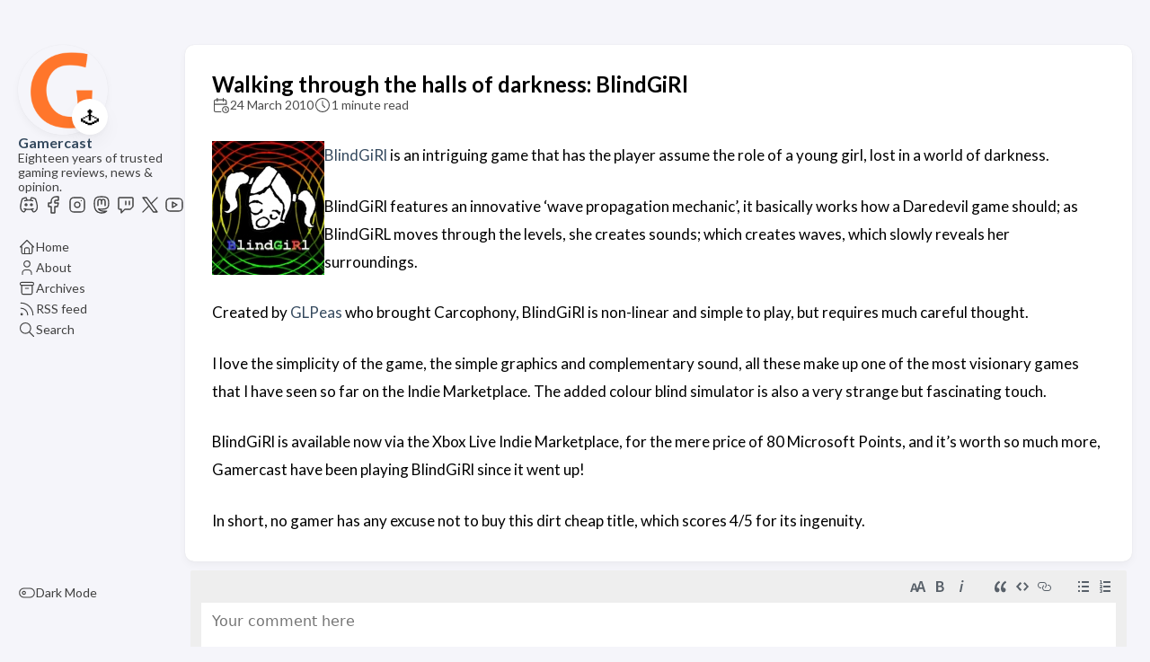

--- FILE ---
content_type: text/html
request_url: https://www.gamercast.net/walking-through-the-halls-of-darkness-blindgirl/
body_size: 6610
content:
<!DOCTYPE html>
<html lang="en-gb" dir="ltr">
    <head><meta charset='utf-8'>
<meta name='viewport' content='width=device-width, initial-scale=1'><meta name='description' content='BlindGiRl is an intriguing game that has the player assume the role of a young girl, lost in a world of darkness. BlindGiRl features an innovative ‘wave propagation mechanic’, it basically works how a Daredevil game should; as BlindGiRL moves through the levels, she creates sounds; which creates waves, which slowly reveals her surroundings.
Created by GLPeas who brought Carcophony, BlindGiRl is non-linear and simple to play, but requires much careful thought.'>
<title>Walking through the halls of darkness: BlindGiRl</title>

<link rel='canonical' href='https://www.gamercast.net/walking-through-the-halls-of-darkness-blindgirl/'>

<link rel="stylesheet" href="/scss/style.min.be0a3a8b65bb4727d53000a05511e32aca2f4e4faf95eca3d76b2985a00283b6.css"><meta property='og:title' content='Walking through the halls of darkness: BlindGiRl'>
<meta property='og:description' content='BlindGiRl is an intriguing game that has the player assume the role of a young girl, lost in a world of darkness. BlindGiRl features an innovative ‘wave propagation mechanic’, it basically works how a Daredevil game should; as BlindGiRL moves through the levels, she creates sounds; which creates waves, which slowly reveals her surroundings.
Created by GLPeas who brought Carcophony, BlindGiRl is non-linear and simple to play, but requires much careful thought.'>
<meta property='og:url' content='https://www.gamercast.net/walking-through-the-halls-of-darkness-blindgirl/'>
<meta property='og:site_name' content='Gamercast'>
<meta property='og:type' content='article'><meta property='article:section' content='Post' /><meta property='article:published_time' content='2010-03-24T18:31:00&#43;00:00'/><meta property='article:modified_time' content='2010-03-24T18:31:00&#43;00:00'/>
<meta name="twitter:title" content="Walking through the halls of darkness: BlindGiRl">
<meta name="twitter:description" content="BlindGiRl is an intriguing game that has the player assume the role of a young girl, lost in a world of darkness. BlindGiRl features an innovative ‘wave propagation mechanic’, it basically works how a Daredevil game should; as BlindGiRL moves through the levels, she creates sounds; which creates waves, which slowly reveals her surroundings.
Created by GLPeas who brought Carcophony, BlindGiRl is non-linear and simple to play, but requires much careful thought.">
<link rel="alternate" type="application/rss+xml" title="Gamercast" href="https://www.gamercast.net/index.xml" />

<link rel="me" href="https://mstdn.gamercast.net/@paul">
<link rel="me" href="https://mstdn.gamercast.net/@RoofusLukas">

<script type="text/javascript">
  var _paq = window._paq = window._paq || [];
   
  _paq.push(["disableCookies"]);
  _paq.push(['trackPageView']);
  _paq.push(['enableLinkTracking']);
  (function() {
    var u="https://stats.gamercast.net/";
    _paq.push(['setTrackerUrl', u+'matomo.php']);
    _paq.push(['setSiteId', '1']);
    var d=document, g=d.createElement('script'), s=d.getElementsByTagName('script')[0];
    g.type='text/javascript'; g.async=true; g.src=u+'matomo.js'; s.parentNode.insertBefore(g,s);
  })();
</script>
    </head>
    <body class="
    article-page
    ">
    <script>
        (function() {
            const colorSchemeKey = 'StackColorScheme';
            if(!localStorage.getItem(colorSchemeKey)){
                localStorage.setItem(colorSchemeKey, "auto");
            }
        })();
    </script><script>
    (function() {
        const colorSchemeKey = 'StackColorScheme';
        const colorSchemeItem = localStorage.getItem(colorSchemeKey);
        const supportDarkMode = window.matchMedia('(prefers-color-scheme: dark)').matches === true;

        if (colorSchemeItem == 'dark' || colorSchemeItem === 'auto' && supportDarkMode) {
            

            document.documentElement.dataset.scheme = 'dark';
        } else {
            document.documentElement.dataset.scheme = 'light';
        }
    })();
</script>
<div class="container main-container flex on-phone--column extended"><aside class="sidebar left-sidebar sticky ">
    <button class="hamburger hamburger--spin" type="button" id="toggle-menu" aria-label="Toggle Menu">
        <span class="hamburger-box">
            <span class="hamburger-inner"></span>
        </span>
    </button>

    <header>
        
            
            <figure class="site-avatar">
                <a href="/">
                
                    
                    
                    
                        
                        <img src="/img/g_hu67d84053ea181d5a68d47ff27da78760_6863_300x0_resize_box_3.png" width="300"
                            height="300" class="site-logo" loading="lazy" alt="Avatar">
                    
                
                </a>
                
                    <span class="emoji">🕹️</span>
                
            </figure>
            
        
        
        <div class="site-meta">
            <h1 class="site-name"><a href="/">Gamercast</a></h1>
            <h2 class="site-description">Eighteen years of trusted gaming reviews, news &amp; opinion.</h2>
        </div>
    </header><ol class="social-menu">
            
                <li>
                    <a 
                        href='https://discord.gg/ReetzaKzsC'
                        target="_blank"
                        title="Discord"
                        rel="me"
                    >
                        
                        
                            <svg xmlns="http://www.w3.org/2000/svg" class="icon icon-tabler icon-tabler-brand-discord" width="44" height="44" viewBox="0 0 24 24" stroke-width="1.5" stroke="#2c3e50" fill="none" stroke-linecap="round" stroke-linejoin="round">
  <path stroke="none" d="M0 0h24v24H0z" fill="none"/>
  <circle cx="9" cy="12" r="1" />
  <circle cx="15" cy="12" r="1" />
  <path d="M7.5 7.5c3.5 -1 5.5 -1 9 0" />
  <path d="M7 16.5c3.5 1 6.5 1 10 0" />
  <path d="M15.5 17c0 1 1.5 3 2 3c1.5 0 2.833 -1.667 3.5 -3c.667 -1.667 .5 -5.833 -1.5 -11.5c-1.457 -1.015 -3 -1.34 -4.5 -1.5l-1 2.5" />
  <path d="M8.5 17c0 1 -1.356 3 -1.832 3c-1.429 0 -2.698 -1.667 -3.333 -3c-.635 -1.667 -.476 -5.833 1.428 -11.5c1.388 -1.015 2.782 -1.34 4.237 -1.5l1 2.5" />
</svg>
                        
                    </a>
                </li>
            
                <li>
                    <a 
                        href='https://www.facebook.com/Gamercast.net'
                        target="_blank"
                        title="Facebook"
                        rel="me"
                    >
                        
                        
                            <svg xmlns="http://www.w3.org/2000/svg" class="icon icon-tabler icon-tabler-brand-facebook" width="44" height="44" viewBox="0 0 24 24" stroke-width="1.5" stroke="#2c3e50" fill="none" stroke-linecap="round" stroke-linejoin="round">
  <path stroke="none" d="M0 0h24v24H0z" fill="none"/>
  <path d="M7 10v4h3v7h4v-7h3l1 -4h-4v-2a1 1 0 0 1 1 -1h3v-4h-3a5 5 0 0 0 -5 5v2h-3" />
</svg>
                        
                    </a>
                </li>
            
                <li>
                    <a 
                        href='https://www.instagram.com/gamercastdotnet/'
                        target="_blank"
                        title="Instagram"
                        rel="me"
                    >
                        
                        
                            <svg xmlns="http://www.w3.org/2000/svg" class="icon icon-tabler icon-tabler-brand-instagram" width="44" height="44" viewBox="0 0 24 24" stroke-width="1.5" stroke="#2c3e50" fill="none" stroke-linecap="round" stroke-linejoin="round">
  <path stroke="none" d="M0 0h24v24H0z" fill="none"/>
  <rect x="4" y="4" width="16" height="16" rx="4" />
  <circle cx="12" cy="12" r="3" />
  <line x1="16.5" y1="7.5" x2="16.5" y2="7.501" />
</svg>
                        
                    </a>
                </li>
            
                <li>
                    <a 
                        href='https://mstdn.gamercast.net/public/local'
                        target="_blank"
                        title="Mastodon"
                        rel="me"
                    >
                        
                        
                            <svg xmlns="http://www.w3.org/2000/svg" class="icon icon-tabler icon-tabler-brand-mastodon" width="24" height="24" viewBox="0 0 24 24" stroke-width="2" stroke="currentColor" fill="none" stroke-linecap="round" stroke-linejoin="round">
   <path stroke="none" d="M0 0h24v24H0z" fill="none"></path>
   <path d="M18.648 15.254c-1.816 1.763 -6.648 1.626 -6.648 1.626a18.262 18.262 0 0 1 -3.288 -.256c1.127 1.985 4.12 2.81 8.982 2.475c-1.945 2.013 -13.598 5.257 -13.668 -7.636l-.026 -1.154c0 -3.036 .023 -4.115 1.352 -5.633c1.671 -1.91 6.648 -1.666 6.648 -1.666s4.977 -.243 6.648 1.667c1.329 1.518 1.352 2.597 1.352 5.633s-.456 4.074 -1.352 4.944z"></path>
   <path d="M12 11.204v-2.926c0 -1.258 -.895 -2.278 -2 -2.278s-2 1.02 -2 2.278v4.722m4 -4.722c0 -1.258 .895 -2.278 2 -2.278s2 1.02 2 2.278v4.722"></path>
</svg>
                        
                    </a>
                </li>
            
                <li>
                    <a 
                        href='https://www.twitch.tv/gamercastdotnet'
                        target="_blank"
                        title="Twitch"
                        rel="me"
                    >
                        
                        
                            <svg xmlns="http://www.w3.org/2000/svg" class="icon icon-tabler icon-tabler-brand-twitch" width="44" height="44" viewBox="0 0 24 24" stroke-width="1.5" stroke="#2c3e50" fill="none" stroke-linecap="round" stroke-linejoin="round">
  <path stroke="none" d="M0 0h24v24H0z" fill="none"/>
  <path d="M4 5v11a1 1 0 0 0 1 1h2v4l4 -4h5.584c.266 0 .52 -.105 .707 -.293l2.415 -2.414c.187 -.188 .293 -.442 .293 -.708v-8.585a1 1 0 0 0 -1 -1h-14a1 1 0 0 0 -1 1z" />
  <line x1="16" y1="8" x2="16" y2="12" />
  <line x1="12" y1="8" x2="12" y2="12" />
</svg>
                        
                    </a>
                </li>
            
                <li>
                    <a 
                        href='https://x.com/Gamercast/'
                        target="_blank"
                        title="X"
                        rel="me"
                    >
                        
                        
                            <svg xmlns="http://www.w3.org/2000/svg" class="icon icon-tabler icon-tabler-brand-x" width="24" height="24" viewBox="0 0 24 24" stroke-width="2" stroke="currentColor" fill="none" stroke-linecap="round" stroke-linejoin="round">
  <path stroke="none" d="M0 0h24v24H0z" fill="none"/>
  <path d="M4 4l11.733 16h4.267l-11.733 -16z" />
  <path d="M4 20l6.768 -6.768m2.46 -2.46l6.772 -6.772" />
</svg>



                        
                    </a>
                </li>
            
                <li>
                    <a 
                        href='https://www.youtube.com/gamercastdotnet'
                        target="_blank"
                        title="YouTube"
                        rel="me"
                    >
                        
                        
                            <svg xmlns="http://www.w3.org/2000/svg" class="icon icon-tabler icon-tabler-brand-youtube" width="44" height="44" viewBox="0 0 24 24" stroke-width="1.5" stroke="#2c3e50" fill="none" stroke-linecap="round" stroke-linejoin="round">
  <path stroke="none" d="M0 0h24v24H0z" fill="none"/>
  <rect x="3" y="5" width="18" height="14" rx="4" />
  <path d="M10 9l5 3l-5 3z" />
</svg>
                        
                    </a>
                </li>
            
        </ol><ol class="menu" id="main-menu">
        
        
        

        <li >
            <a href='/' >
                
                
                
                    <svg xmlns="http://www.w3.org/2000/svg" class="icon icon-tabler icon-tabler-home" width="24" height="24" viewBox="0 0 24 24" stroke-width="2" stroke="currentColor" fill="none" stroke-linecap="round" stroke-linejoin="round">
  <path stroke="none" d="M0 0h24v24H0z"/>
  <polyline points="5 12 3 12 12 3 21 12 19 12" />
  <path d="M5 12v7a2 2 0 0 0 2 2h10a2 2 0 0 0 2 -2v-7" />
  <path d="M9 21v-6a2 2 0 0 1 2 -2h2a2 2 0 0 1 2 2v6" />
</svg>



                
                <span>Home</span>
            </a>
        </li>
        
        

        <li >
            <a href='/about/' >
                
                
                
                    <svg xmlns="http://www.w3.org/2000/svg" class="icon icon-tabler icon-tabler-user" width="24" height="24" viewBox="0 0 24 24" stroke-width="2" stroke="currentColor" fill="none" stroke-linecap="round" stroke-linejoin="round">
  <path stroke="none" d="M0 0h24v24H0z"/>
  <circle cx="12" cy="7" r="4" />
  <path d="M6 21v-2a4 4 0 0 1 4 -4h4a4 4 0 0 1 4 4v2" />
</svg>



                
                <span>About</span>
            </a>
        </li>
        
        

        <li >
            <a href='/archives/' >
                
                
                
                    <svg xmlns="http://www.w3.org/2000/svg" class="icon icon-tabler icon-tabler-archive" width="24" height="24" viewBox="0 0 24 24" stroke-width="2" stroke="currentColor" fill="none" stroke-linecap="round" stroke-linejoin="round">
  <path stroke="none" d="M0 0h24v24H0z"/>
  <rect x="3" y="4" width="18" height="4" rx="2" />
  <path d="M5 8v10a2 2 0 0 0 2 2h10a2 2 0 0 0 2 -2v-10" />
  <line x1="10" y1="12" x2="14" y2="12" />
</svg>



                
                <span>Archives</span>
            </a>
        </li>
        
        

        <li >
            <a href='/index.xml' >
                
                
                
                    <svg xmlns="http://www.w3.org/2000/svg" class="icon icon-tabler icon-tabler-rss" width="24" height="24" viewBox="0 0 24 24" stroke-width="2" stroke="currentColor" fill="none" stroke-linecap="round" stroke-linejoin="round">
  <path stroke="none" d="M0 0h24v24H0z"/>
  <circle cx="5" cy="19" r="1" />
  <path d="M4 4a16 16 0 0 1 16 16" />
  <path d="M4 11a9 9 0 0 1 9 9" />
</svg>



                
                <span>RSS feed</span>
            </a>
        </li>
        
        

        <li >
            <a href='/search/' >
                
                
                
                    <svg xmlns="http://www.w3.org/2000/svg" class="icon icon-tabler icon-tabler-search" width="24" height="24" viewBox="0 0 24 24" stroke-width="2" stroke="currentColor" fill="none" stroke-linecap="round" stroke-linejoin="round">
  <path stroke="none" d="M0 0h24v24H0z"/>
  <circle cx="10" cy="10" r="7" />
  <line x1="21" y1="21" x2="15" y2="15" />
</svg>



                
                <span>Search</span>
            </a>
        </li>
        

        <div class="menu-bottom-section">
            
            
                <li id="dark-mode-toggle">
                    <svg xmlns="http://www.w3.org/2000/svg" class="icon icon-tabler icon-tabler-toggle-left" width="24" height="24" viewBox="0 0 24 24" stroke-width="2" stroke="currentColor" fill="none" stroke-linecap="round" stroke-linejoin="round">
  <path stroke="none" d="M0 0h24v24H0z"/>
  <circle cx="8" cy="12" r="2" />
  <rect x="2" y="6" width="20" height="12" rx="6" />
</svg>



                    <svg xmlns="http://www.w3.org/2000/svg" class="icon icon-tabler icon-tabler-toggle-right" width="24" height="24" viewBox="0 0 24 24" stroke-width="2" stroke="currentColor" fill="none" stroke-linecap="round" stroke-linejoin="round">
  <path stroke="none" d="M0 0h24v24H0z"/>
  <circle cx="16" cy="12" r="2" />
  <rect x="2" y="6" width="20" height="12" rx="6" />
</svg>



                    <span>Dark Mode</span>
                </li>
            
        </div>
    </ol>
</aside>

    

            <main class="main full-width">
    <article class="main-article">
    <header class="article-header">

    <div class="article-details">
    

    <div class="article-title-wrapper">
        <h2 class="article-title">
            <a href="/walking-through-the-halls-of-darkness-blindgirl/">Walking through the halls of darkness: BlindGiRl</a>
        </h2>
    
        
    </div>

    
    
    
    
    <footer class="article-time">
        
            <div>
                <svg xmlns="http://www.w3.org/2000/svg" class="icon icon-tabler icon-tabler-calendar-time" width="56" height="56" viewBox="0 0 24 24" stroke-width="2" stroke="currentColor" fill="none" stroke-linecap="round" stroke-linejoin="round">
  <path stroke="none" d="M0 0h24v24H0z"/>
  <path d="M11.795 21h-6.795a2 2 0 0 1 -2 -2v-12a2 2 0 0 1 2 -2h12a2 2 0 0 1 2 2v4" />
  <circle cx="18" cy="18" r="4" />
  <path d="M15 3v4" />
  <path d="M7 3v4" />
  <path d="M3 11h16" />
  <path d="M18 16.496v1.504l1 1" />
</svg>
                <time class="article-time--published">24 March 2010</time>
            </div>
        

        
            <div>
                <svg xmlns="http://www.w3.org/2000/svg" class="icon icon-tabler icon-tabler-clock" width="24" height="24" viewBox="0 0 24 24" stroke-width="2" stroke="currentColor" fill="none" stroke-linecap="round" stroke-linejoin="round">
  <path stroke="none" d="M0 0h24v24H0z"/>
  <circle cx="12" cy="12" r="9" />
  <polyline points="12 7 12 12 15 15" />
</svg>



                <time class="article-time--reading">
                    1 minute read
                </time>
        </div>
        

        
    </footer>
    

    
</div>

</header>

    <section class="article-content">
    
    
    <div class="image_block"><a href="https://www.gamercast.net/media/blogs/gamercast/blindgirl_box_art1.jpg"><img src="https://www.gamercast.net/media/blogs/gamercast/blindgirl_box_art1.jpg" alt="" title="" width="125" height="149" align="left" /></a></div><p> <a href="http://www.blindgirl.co.uk/">BlindGiRl</a> is an intriguing game that has the player assume the role of a young girl, lost in a world of darkness. </p>
<p>BlindGiRl features an innovative ‘wave propagation mechanic’, it basically works how a Daredevil game should; as BlindGiRL moves through the levels, she creates sounds; which creates waves, which slowly reveals her surroundings.</p>
<p>Created by <a href="http://www.glpeas.co.uk/">GLPeas</a> who brought Carcophony, BlindGiRl is non-linear and simple to play, but requires much careful thought.</p>
<p>I love the simplicity of the game, the simple graphics and complementary sound, all these make up one of the most visionary games that I have seen so far on the Indie Marketplace. The added colour blind simulator is also a very strange but fascinating touch.</p>
<p>BlindGiRl is available now via the Xbox Live Indie Marketplace, for the mere price of 80 Microsoft Points, and it’s worth so much more, Gamercast have been playing BlindGiRl since it went up!</p>
<p>In short, no gamer has any excuse not to buy this dirt cheap title, which scores 4/5 for its ingenuity.</p>
</section>


    <footer class="article-footer">
    

    
</footer>


    
</article>

    

    

     
    
        
    <div id="remark42"></div>
<script>
    var remark_config = {
        host: 'https:\/\/www.gamercast.net\/comments',
        site_id: 'gamercast',
        components: ['embed'],
        url: 'https:\/\/www.gamercast.net\/walking-through-the-halls-of-darkness-blindgirl\/',
        max_shown_comments:  15 ,
        theme: document.documentElement.dataset.scheme,
        page_title: 'Walking through the halls of darkness: BlindGiRl',
        locale: 'en',
        show_email_subscription:  true 
    };

    !function(e, n) {
        for (var o = 0; o < e.length; o++) {
            var r = n.createElement('script'),
            c = '.js',
            d = n.head || n.body;
            'noModule' in r ? (r.type = 'module', c = '.mjs') : r.async = !0, r.defer = !0, r.src = remark_config.host + '/web/' + e[o] + c, d.appendChild(r)
        }
    }(remark_config.components || ['embed'], document);

    window.addEventListener('onColorSchemeChange', (e) => {
        window.REMARK42.changeTheme(e.detail);
    })
</script>
<script>
var MutationObserver = window.MutationObserver || window.WebKitMutationObserver || window.MozMutationObserver;
var observer = new MutationObserver(function(mutations) {

    mutations.forEach(function (mutation) {

        [].filter.call(mutation.addedNodes, function (node) {

            return node.nodeName == 'IFRAME';

        }).forEach(function (node) {

            node.addEventListener('load', function (e) {

                console.log("iframe content loaded");

                var iframe = document.querySelector('#remark42 iframe');

                
                

                var style = document.createElement('style');
                style.id = "custom-remark-styles";

                
                
                
                
                
                

                style.textContent = ".root__copyright { display: none; } .root__main { margin: 0 0 48px; }";

                iframe.contentDocument.head.appendChild(style);
                console.log(iframe.contentDocument.head);

                
                observer.disconnect();

            });
        });
    });
});

var targetNode = document.getElementById("remark42");
observer.observe(targetNode, { childList: true, subtree: true });
</script>

    

    <footer class="site-footer">
    <section class="copyright">
        &copy; 
        
            2005 - 
        
        2025 Gamercast
        | <a href="https://www.gamercast.net/privacy-policy/">Privacy Policy</a>
    </section>
    
</footer>


    
<div class="pswp" tabindex="-1" role="dialog" aria-hidden="true">

    
    <div class="pswp__bg"></div>

    
    <div class="pswp__scroll-wrap">

        
        <div class="pswp__container">
            <div class="pswp__item"></div>
            <div class="pswp__item"></div>
            <div class="pswp__item"></div>
        </div>

        
        <div class="pswp__ui pswp__ui--hidden">

            <div class="pswp__top-bar">

                

                <div class="pswp__counter"></div>

                <button class="pswp__button pswp__button--close" title="Close (Esc)"></button>

                <button class="pswp__button pswp__button--share" title="Share"></button>

                <button class="pswp__button pswp__button--fs" title="Toggle fullscreen"></button>

                <button class="pswp__button pswp__button--zoom" title="Zoom in/out"></button>

                
                
                <div class="pswp__preloader">
                    <div class="pswp__preloader__icn">
                        <div class="pswp__preloader__cut">
                            <div class="pswp__preloader__donut"></div>
                        </div>
                    </div>
                </div>
            </div>

            <div class="pswp__share-modal pswp__share-modal--hidden pswp__single-tap">
                <div class="pswp__share-tooltip"></div>
            </div>

            <button class="pswp__button pswp__button--arrow--left" title="Previous (arrow left)">
            </button>

            <button class="pswp__button pswp__button--arrow--right" title="Next (arrow right)">
            </button>

            <div class="pswp__caption">
                <div class="pswp__caption__center"></div>
            </div>

        </div>

    </div>

</div><script 
                src="https://cdn.jsdelivr.net/npm/photoswipe@4.1.3/dist/photoswipe.min.js"integrity="sha256-ePwmChbbvXbsO02lbM3HoHbSHTHFAeChekF1xKJdleo="crossorigin="anonymous"
                defer
                >
            </script><script 
                src="https://cdn.jsdelivr.net/npm/photoswipe@4.1.3/dist/photoswipe-ui-default.min.js"integrity="sha256-UKkzOn/w1mBxRmLLGrSeyB4e1xbrp4xylgAWb3M42pU="crossorigin="anonymous"
                defer
                >
            </script><link 
                rel="stylesheet" 
                href="https://cdn.jsdelivr.net/npm/photoswipe@4.1.3/dist/default-skin/default-skin.min.css"crossorigin="anonymous"
            ><link 
                rel="stylesheet" 
                href="https://cdn.jsdelivr.net/npm/photoswipe@4.1.3/dist/photoswipe.min.css"crossorigin="anonymous"
            >

            </main>
        </div>
        <script 
                src="https://cdn.jsdelivr.net/npm/node-vibrant@3.1.6/dist/vibrant.min.js"integrity="sha256-awcR2jno4kI5X0zL8ex0vi2z&#43;KMkF24hUW8WePSA9HM="crossorigin="anonymous"
                
                >
            </script><script type="text/javascript" src="/ts/main.js" defer></script>
<script>
    (function () {
        const customFont = document.createElement('link');
        customFont.href = "https://fonts.googleapis.com/css2?family=Lato:wght@300;400;700&display=swap";

        customFont.type = "text/css";
        customFont.rel = "stylesheet";

        document.head.appendChild(customFont);
    }());
</script>

    </body>
</html>


--- FILE ---
content_type: text/css
request_url: https://www.gamercast.net/scss/style.min.be0a3a8b65bb4727d53000a05511e32aca2f4e4faf95eca3d76b2985a00283b6.css
body_size: 40448
content:
/*!* Hugo Theme Stack
*
* @author: Jimmy Cai
* @website: https://jimmycai.com
* @link: https://github.com/CaiJimmy/hugo-theme-stack*/:root{--main-top-padding:35px;--body-background:#f5f5fa;--accent-color:#34495e;--accent-color-darker:#2c3e50;--accent-color-text:#fff;--body-text-color:#bababa;--tag-border-radius:4px;--section-separation:40px;--scrollbar-thumb:hsl(0, 0%, 85%);--scrollbar-track:var(--body-background)}@media(min-width:1280px){:root{--main-top-padding:50px}}:root[data-scheme=dark]{--body-background:#303030;--accent-color:#ecf0f1;--accent-color-darker:#bdc3c7;--accent-color-text:#000;--body-text-color:rgba(255, 255, 255, 0.7);--scrollbar-thumb:hsl(0, 0%, 40%);--scrollbar-track:var(--body-background)}:root{--sys-font-family:-apple-system, BlinkMacSystemFont, "Segoe UI", "Droid Sans", "Helvetica Neue";--zh-font-family:"PingFang SC", "Hiragino Sans GB", "Droid Sans Fallback", "Microsoft YaHei";--base-font-family:"Lato", var(--sys-font-family), var(--zh-font-family), sans-serif;--code-font-family:Menlo, Monaco, Consolas, "Courier New", monospace}:root{--card-background:#fff;--card-background-selected:#eaeaea;--card-text-color-main:#000;--card-text-color-secondary:#747474;--card-text-color-tertiary:#bababa;--card-separator-color:rgba(218, 218, 218, 0.5);--card-border-radius:10px;--card-padding:20px;--small-card-padding:25px 20px}@media(min-width:768px){:root{--card-padding:25px}}@media(min-width:1280px){:root{--card-padding:30px}}@media(min-width:768px){:root{--small-card-padding:25px}}:root[data-scheme=dark]{--card-background:#424242;--card-background-selected:rgba(255, 255, 255, 0.16);--card-text-color-main:rgba(255, 255, 255, 0.9);--card-text-color-secondary:rgba(255, 255, 255, 0.7);--card-text-color-tertiary:rgba(255, 255, 255, 0.5);--card-separator-color:rgba(255, 255, 255, 0.12)}:root{--article-font-family:var(--base-font-family);--article-font-size:1.6rem;--article-line-height:1.85}@media(min-width:768px){:root{--article-font-size:1.7rem}}:root{--blockquote-border-size:4px;--blockquote-background-color:rgb(248 248 248);--heading-border-size:4px;--link-background-color:189, 195, 199;--link-background-opacity:0.5;--link-background-opacity-hover:0.7;--pre-background-color:#272822;--pre-text-color:#f8f8f2;--code-background-color:rgba(0, 0, 0, 0.12);--code-text-color:#808080;--table-border-color:#dadada;--tr-even-background-color:#efefee}:root[data-scheme=dark]{--code-background-color:#272822;--code-text-color:rgba(255, 255, 255, 0.9);--table-border-color:#717171;--tr-even-background-color:#545454;--blockquote-background-color:rgb(75 75 75)}:root{--shadow-l1:0px 4px 8px rgba(0, 0, 0, 0.04), 0px 0px 2px rgba(0, 0, 0, 0.06), 0px 0px 1px rgba(0, 0, 0, 0.04);--shadow-l2:0px 10px 20px rgba(0, 0, 0, 0.04), 0px 2px 6px rgba(0, 0, 0, 0.04), 0px 0px 1px rgba(0, 0, 0, 0.04);--shadow-l3:0px 10px 20px rgba(0, 0, 0, 0.04), 0px 2px 6px rgba(0, 0, 0, 0.04), 0px 0px 1px rgba(0, 0, 0, 0.04);--shadow-l4:0px 24px 32px rgba(0, 0, 0, 0.04), 0px 16px 24px rgba(0, 0, 0, 0.04), 0px 4px 8px rgba(0, 0, 0, 0.04),
        0px 0px 1px rgba(0, 0, 0, 0.04)}[data-scheme=light]{--pre-text-color:#272822;--pre-background-color:#fafafa}[data-scheme=light] .chroma{color:#272822;background-color:#fafafa}[data-scheme=light] .chroma .err{color:#960050}[data-scheme=light] .chroma .lntd{vertical-align:top;padding:0;margin:0;border:0}[data-scheme=light] .chroma .lntable{border-spacing:0;padding:0;margin:0;border:0;width:100%;display:block}[data-scheme=light] .chroma .lntable>tbody{display:block;width:100%}[data-scheme=light] .chroma .lntable>tbody>tr{display:flex;width:100%}[data-scheme=light] .chroma .lntable>tbody>tr>td:last-child{overflow-x:auto}[data-scheme=light] .chroma .hl{display:block;width:100%;background-color:#ffc}[data-scheme=light] .chroma .lnt{margin-right:.4em;padding:0 .4em;color:#7f7f7f}[data-scheme=light] .chroma .ln{margin-right:.4em;padding:0 .4em;color:#7f7f7f}[data-scheme=light] .chroma .k{color:#00a8c8}[data-scheme=light] .chroma .kc{color:#00a8c8}[data-scheme=light] .chroma .kd{color:#00a8c8}[data-scheme=light] .chroma .kn{color:#f92672}[data-scheme=light] .chroma .kp{color:#00a8c8}[data-scheme=light] .chroma .kr{color:#00a8c8}[data-scheme=light] .chroma .kt{color:#00a8c8}[data-scheme=light] .chroma .n{color:#111}[data-scheme=light] .chroma .na{color:#75af00}[data-scheme=light] .chroma .nb{color:#111}[data-scheme=light] .chroma .bp{color:#111}[data-scheme=light] .chroma .nc{color:#75af00}[data-scheme=light] .chroma .no{color:#00a8c8}[data-scheme=light] .chroma .nd{color:#75af00}[data-scheme=light] .chroma .ni{color:#111}[data-scheme=light] .chroma .ne{color:#75af00}[data-scheme=light] .chroma .nf{color:#75af00}[data-scheme=light] .chroma .fm{color:#111}[data-scheme=light] .chroma .nl{color:#111}[data-scheme=light] .chroma .nn{color:#111}[data-scheme=light] .chroma .nx{color:#75af00}[data-scheme=light] .chroma .py{color:#111}[data-scheme=light] .chroma .nt{color:#f92672}[data-scheme=light] .chroma .nv{color:#111}[data-scheme=light] .chroma .vc{color:#111}[data-scheme=light] .chroma .vg{color:#111}[data-scheme=light] .chroma .vi{color:#111}[data-scheme=light] .chroma .vm{color:#111}[data-scheme=light] .chroma .l{color:#ae81ff}[data-scheme=light] .chroma .ld{color:#d88200}[data-scheme=light] .chroma .s{color:#d88200}[data-scheme=light] .chroma .sa{color:#d88200}[data-scheme=light] .chroma .sb{color:#d88200}[data-scheme=light] .chroma .sc{color:#d88200}[data-scheme=light] .chroma .dl{color:#d88200}[data-scheme=light] .chroma .sd{color:#d88200}[data-scheme=light] .chroma .s2{color:#d88200}[data-scheme=light] .chroma .se{color:#ae81ff}[data-scheme=light] .chroma .sh{color:#d88200}[data-scheme=light] .chroma .si{color:#d88200}[data-scheme=light] .chroma .sx{color:#d88200}[data-scheme=light] .chroma .sr{color:#d88200}[data-scheme=light] .chroma .s1{color:#d88200}[data-scheme=light] .chroma .ss{color:#d88200}[data-scheme=light] .chroma .m{color:#ae81ff}[data-scheme=light] .chroma .mb{color:#ae81ff}[data-scheme=light] .chroma .mf{color:#ae81ff}[data-scheme=light] .chroma .mh{color:#ae81ff}[data-scheme=light] .chroma .mi{color:#ae81ff}[data-scheme=light] .chroma .il{color:#ae81ff}[data-scheme=light] .chroma .mo{color:#ae81ff}[data-scheme=light] .chroma .o{color:#f92672}[data-scheme=light] .chroma .ow{color:#f92672}[data-scheme=light] .chroma .p{color:#111}[data-scheme=light] .chroma .c{color:#75715e}[data-scheme=light] .chroma .ch{color:#75715e}[data-scheme=light] .chroma .cm{color:#75715e}[data-scheme=light] .chroma .c1{color:#75715e}[data-scheme=light] .chroma .cs{color:#75715e}[data-scheme=light] .chroma .cp{color:#75715e}[data-scheme=light] .chroma .cpf{color:#75715e}[data-scheme=light] .chroma .gd{color:#f92672}[data-scheme=light] .chroma .ge{font-style:italic}[data-scheme=light] .chroma .gi{color:#75af00}[data-scheme=light] .chroma .gs{font-weight:700}[data-scheme=light] .chroma .gu{color:#75715e}[data-scheme=dark]{--pre-text-color:#f8f8f2;--pre-background-color:#272822}[data-scheme=dark] .chroma{color:#f8f8f2;background-color:#272822}[data-scheme=dark] .chroma .err{color:#bb0064}[data-scheme=dark] .chroma .lntd{vertical-align:top;padding:0;margin:0;border:0}[data-scheme=dark] .chroma .lntable{border-spacing:0;padding:0;margin:0;border:0;width:100%;display:block}[data-scheme=dark] .chroma .lntable>tbody{display:block;width:100%}[data-scheme=dark] .chroma .lntable>tbody>tr{display:flex;width:100%}[data-scheme=dark] .chroma .lntable>tbody>tr>td:last-child{overflow-x:auto}[data-scheme=dark] .chroma .hl{display:block;width:100%;background-color:#ffc}[data-scheme=dark] .chroma .lnt{margin-right:.4em;padding:0 .4em;color:#7f7f7f}[data-scheme=dark] .chroma .ln{margin-right:.4em;padding:0 .4em;color:#7f7f7f}[data-scheme=dark] .chroma .k{color:#66d9ef}[data-scheme=dark] .chroma .kc{color:#66d9ef}[data-scheme=dark] .chroma .kd{color:#66d9ef}[data-scheme=dark] .chroma .kn{color:#f92672}[data-scheme=dark] .chroma .kp{color:#66d9ef}[data-scheme=dark] .chroma .kr{color:#66d9ef}[data-scheme=dark] .chroma .kt{color:#66d9ef}[data-scheme=dark] .chroma .n{color:#f8f8f2}[data-scheme=dark] .chroma .na{color:#a6e22e}[data-scheme=dark] .chroma .nb{color:#f8f8f2}[data-scheme=dark] .chroma .bp{color:#f8f8f2}[data-scheme=dark] .chroma .nc{color:#a6e22e}[data-scheme=dark] .chroma .no{color:#66d9ef}[data-scheme=dark] .chroma .nd{color:#a6e22e}[data-scheme=dark] .chroma .ni{color:#f8f8f2}[data-scheme=dark] .chroma .ne{color:#a6e22e}[data-scheme=dark] .chroma .nf{color:#a6e22e}[data-scheme=dark] .chroma .fm{color:#f8f8f2}[data-scheme=dark] .chroma .nl{color:#f8f8f2}[data-scheme=dark] .chroma .nn{color:#f8f8f2}[data-scheme=dark] .chroma .nx{color:#a6e22e}[data-scheme=dark] .chroma .py{color:#f8f8f2}[data-scheme=dark] .chroma .nt{color:#f92672}[data-scheme=dark] .chroma .nv{color:#f8f8f2}[data-scheme=dark] .chroma .vc{color:#f8f8f2}[data-scheme=dark] .chroma .vg{color:#f8f8f2}[data-scheme=dark] .chroma .vi{color:#f8f8f2}[data-scheme=dark] .chroma .vm{color:#f8f8f2}[data-scheme=dark] .chroma .l{color:#ae81ff}[data-scheme=dark] .chroma .ld{color:#e6db74}[data-scheme=dark] .chroma .s{color:#e6db74}[data-scheme=dark] .chroma .sa{color:#e6db74}[data-scheme=dark] .chroma .sb{color:#e6db74}[data-scheme=dark] .chroma .sc{color:#e6db74}[data-scheme=dark] .chroma .dl{color:#e6db74}[data-scheme=dark] .chroma .sd{color:#e6db74}[data-scheme=dark] .chroma .s2{color:#e6db74}[data-scheme=dark] .chroma .se{color:#ae81ff}[data-scheme=dark] .chroma .sh{color:#e6db74}[data-scheme=dark] .chroma .si{color:#e6db74}[data-scheme=dark] .chroma .sx{color:#e6db74}[data-scheme=dark] .chroma .sr{color:#e6db74}[data-scheme=dark] .chroma .s1{color:#e6db74}[data-scheme=dark] .chroma .ss{color:#e6db74}[data-scheme=dark] .chroma .m{color:#ae81ff}[data-scheme=dark] .chroma .mb{color:#ae81ff}[data-scheme=dark] .chroma .mf{color:#ae81ff}[data-scheme=dark] .chroma .mh{color:#ae81ff}[data-scheme=dark] .chroma .mi{color:#ae81ff}[data-scheme=dark] .chroma .il{color:#ae81ff}[data-scheme=dark] .chroma .mo{color:#ae81ff}[data-scheme=dark] .chroma .o{color:#f92672}[data-scheme=dark] .chroma .ow{color:#f92672}[data-scheme=dark] .chroma .p{color:#f8f8f2}[data-scheme=dark] .chroma .c{color:#75715e}[data-scheme=dark] .chroma .ch{color:#75715e}[data-scheme=dark] .chroma .cm{color:#75715e}[data-scheme=dark] .chroma .c1{color:#75715e}[data-scheme=dark] .chroma .cs{color:#75715e}[data-scheme=dark] .chroma .cp{color:#75715e}[data-scheme=dark] .chroma .cpf{color:#75715e}[data-scheme=dark] .chroma .gd{color:#f92672}[data-scheme=dark] .chroma .ge{font-style:italic}[data-scheme=dark] .chroma .gi{color:#a6e22e}[data-scheme=dark] .chroma .gs{font-weight:700}[data-scheme=dark] .chroma .gu{color:#75715e}:root{--menu-icon-separation:40px;--container-padding:15px;--widget-separation:var(--section-separation)}.container{margin-left:auto;margin-right:auto}.container .left-sidebar{order:-3;max-width:var(--left-sidebar-max-width)}.container .right-sidebar{order:-1;max-width:var(--right-sidebar-max-width)}@media(min-width:1024px){.container .right-sidebar{display:flex}}@media(min-width:768px){.container.extended{max-width:1024px;--left-sidebar-max-width:25%;--right-sidebar-max-width:30%}}@media(min-width:1024px){.container.extended{max-width:1280px;--left-sidebar-max-width:20%;--right-sidebar-max-width:30%}}@media(min-width:1280px){.container.extended{max-width:1536px;--left-sidebar-max-width:15%;--right-sidebar-max-width:25%}}@media(min-width:768px){.container.compact{--left-sidebar-max-width:25%;max-width:768px}}@media(min-width:1024px){.container.compact{max-width:1024px;--left-sidebar-max-width:20%}}@media(min-width:1280px){.container.compact{max-width:1280px}}.flex{display:flex;flex-direction:row}.flex.column{flex-direction:column}.flex.on-phone--column{flex-direction:column}@media(min-width:768px){.flex.on-phone--column{flex-direction:unset}}.flex .full-width{width:100%}main.main{order:-2;min-width:0;max-width:100%;flex-grow:1;display:flex;flex-direction:column;gap:var(--section-separation)}@media(min-width:768px){main.main{padding-top:var(--main-top-padding)}}.main-container{min-height:100vh;align-items:flex-start;padding:0 15px;gap:var(--section-separation);padding-top:var(--main-top-padding)}@media(min-width:768px){.main-container{padding:0 20px}}/*!normalize.css v8.0.1 | MIT License | github.com/necolas/normalize.css*/html{line-height:1.15;-webkit-text-size-adjust:100%}body{margin:0}main{display:block}h1{font-size:2em;margin:.67em 0}hr{box-sizing:content-box;height:0;overflow:visible}pre{font-family:monospace,monospace;font-size:1em}a{background-color:transparent}abbr[title]{border-bottom:none;text-decoration:underline;text-decoration:underline dotted}b,strong{font-weight:bolder}code,kbd,samp{font-family:monospace,monospace;font-size:1em}small{font-size:80%}sub,sup{font-size:75%;line-height:0;position:relative;vertical-align:baseline}sub{bottom:-.25em}sup{top:-.5em}img{border-style:none}button,input,optgroup,select,textarea{font-family:inherit;font-size:100%;line-height:1.15;margin:0}button,input{overflow:visible}button,select{text-transform:none}button,[type=button],[type=reset],[type=submit]{-webkit-appearance:button}button::-moz-focus-inner,[type=button]::-moz-focus-inner,[type=reset]::-moz-focus-inner,[type=submit]::-moz-focus-inner{border-style:none;padding:0}button:-moz-focusring,[type=button]:-moz-focusring,[type=reset]:-moz-focusring,[type=submit]:-moz-focusring{outline:1px dotted ButtonText}fieldset{padding:.35em .75em .625em}legend{box-sizing:border-box;color:inherit;display:table;max-width:100%;padding:0;white-space:normal}progress{vertical-align:baseline}textarea{overflow:auto}[type=checkbox],[type=radio]{box-sizing:border-box;padding:0}[type=number]::-webkit-inner-spin-button,[type=number]::-webkit-outer-spin-button{height:auto}[type=search]{-webkit-appearance:textfield;outline-offset:-2px}[type=search]::-webkit-search-decoration{-webkit-appearance:none}::-webkit-file-upload-button{-webkit-appearance:button;font:inherit}details{display:block}summary{display:list-item}template{display:none}[hidden]{display:none}/*!* Hamburgers
* @description Tasty CSS-animated hamburgers
* @author Jonathan Suh @jonsuh
* @site https://jonsuh.com/hamburgers
* @link https://github.com/jonsuh/hamburgers*/.hamburger{padding-top:10px;display:inline-block;cursor:pointer;transition-property:opacity,filter;transition-duration:.15s;transition-timing-function:linear;font:inherit;color:inherit;text-transform:none;background-color:transparent;border:0;margin:0;overflow:visible}.hamburger:hover{opacity:.7}.hamburger.is-active:hover{opacity:.7}.hamburger.is-active .hamburger-inner,.hamburger.is-active .hamburger-inner::before,.hamburger.is-active .hamburger-inner::after{background-color:#000}.hamburger-box{width:30px;height:24px;display:inline-block;position:relative}.hamburger-inner{display:block;top:50%;margin-top:-2px}.hamburger-inner,.hamburger-inner::before,.hamburger-inner::after{width:30px;height:2px;background-color:var(--card-text-color-main);border-radius:4px;position:absolute;transition-property:transform;transition-duration:.15s;transition-timing-function:ease}.hamburger-inner::before,.hamburger-inner::after{content:"";display:block}.hamburger-inner::before{top:-10px}.hamburger-inner::after{bottom:-10px}.hamburger--spin .hamburger-inner{transition-duration:.22s;transition-timing-function:cubic-bezier(.55,.055,.675,.19)}.hamburger--spin .hamburger-inner::before{transition:top .1s .25s ease-in,opacity .1s ease-in}.hamburger--spin .hamburger-inner::after{transition:bottom .1s .25s ease-in,transform .22s cubic-bezier(.55,.055,.675,.19)}.hamburger--spin.is-active .hamburger-inner{transform:rotate(225deg);transition-delay:.12s;transition-timing-function:cubic-bezier(.215,.61,.355,1)}.hamburger--spin.is-active .hamburger-inner::before{top:0;opacity:0;transition:top .1s ease-out,opacity .1s .12s ease-out}.hamburger--spin.is-active .hamburger-inner::after{bottom:0;transform:rotate(-90deg);transition:bottom .1s ease-out,transform .22s .12s cubic-bezier(.215,.61,.355,1)}#toggle-menu{background:0 0;border:none;position:absolute;right:0;top:0;z-index:2;cursor:pointer;outline:none}[dir=rtl] #toggle-menu{left:0;right:auto}@media(min-width:768px){#toggle-menu{display:none}}#toggle-menu.is-active .hamburger-inner,#toggle-menu.is-active .hamburger-inner::before,#toggle-menu.is-active .hamburger-inner::after{background-color:var(--accent-color)}.menu{padding-left:0;list-style:none;flex-direction:column;overflow-y:auto;flex-grow:1;font-size:1.4rem;background-color:var(--card-background);box-shadow:var(--shadow-l1);display:none;margin:0 calc(var(--container-padding) * -1);padding:30px}@media(min-width:1280px){.menu{padding:15px 0}}.menu,.menu .menu-bottom-section{gap:30px}@media(min-width:1280px){.menu,.menu .menu-bottom-section{gap:25px}}.menu.show{display:flex}@media(min-width:768px){.menu{align-items:flex-end;display:flex;background-color:transparent;padding:0;box-shadow:none;margin:0}}.menu li{position:relative;vertical-align:middle;padding:0}@media(min-width:768px){.menu li{width:100%}}.menu li svg{stroke-width:1.33;width:20px;height:20px}.menu li a{height:100%;display:inline-flex;align-items:center;color:var(--body-text-color);gap:var(--menu-icon-separation)}.menu li span{flex:1}.menu li.current a{color:var(--accent-color);font-weight:700}.menu .menu-bottom-section{margin-top:auto;display:flex;flex-direction:column;width:100%}.social-menu{list-style:none;padding:0;margin:0;display:flex;flex-direction:row;gap:10px}.social-menu svg{width:24px;height:24px;stroke:var(--body-text-color);stroke-width:1.33}.article-list{display:flex;flex-direction:column;gap:var(--section-separation)}.article-list article{display:flex;flex-direction:column;background-color:var(--card-background);box-shadow:var(--shadow-l1);border-radius:var(--card-border-radius);overflow:hidden;transition:box-shadow .3s ease}.article-list article:hover{box-shadow:var(--shadow-l2)}.article-list article .article-image img{width:100%;height:150px;object-fit:cover}@media(min-width:768px){.article-list article .article-image img{height:200px}}@media(min-width:1280px){.article-list article .article-image img{height:250px}}.article-list article:nth-child(5n+1) .article-category a{background:#8ea885;color:#fff}.article-list article:nth-child(5n+2) .article-category a{background:#df7988;color:#fff}.article-list article:nth-child(5n+3) .article-category a{background:#0177b8;color:#fff}.article-list article:nth-child(5n+4) .article-category a{background:#ffb900;color:#fff}.article-list article:nth-child(5n+5) .article-category a{background:#6b69d6;color:#fff}.article-details{display:flex;flex-direction:column;justify-content:center;padding:var(--card-padding);gap:15px}.article-title{font-weight:600;margin:0;color:var(--card-text-color-main);font-size:2.2rem}@media(min-width:1280px){.article-title{font-size:2.4rem}}.article-title a{color:var(--card-text-color-main)}.article-title a:hover{color:var(--card-text-color-main)}.article-subtitle{font-weight:400;color:var(--card-text-color-secondary);line-height:1.5;margin:0;font-size:1.75rem}@media(min-width:1280px){.article-subtitle{font-size:2rem}}.article-title-wrapper{display:flex;flex-direction:column;gap:8px}.article-time,.article-translations{display:flex;align-items:center;color:var(--card-text-color-tertiary);gap:15px;flex-wrap:wrap}.article-time svg,.article-translations svg{vertical-align:middle;width:20px;height:20px;stroke-width:1.33}.article-time time,.article-time a,.article-translations time,.article-translations a{font-size:1.4rem;color:var(--card-text-color-tertiary)}.article-time>div,.article-translations>div{display:inline-flex;align-items:center;gap:15px}.article-category,.article-tags{display:flex;gap:10px}.article-category a,.article-tags a{color:var(--accent-color-text);background-color:var(--accent-color);padding:8px 16px;border-radius:var(--tag-border-radius);display:inline-block;font-size:1.4rem;transition:background-color .5s ease}.article-category a:hover,.article-tags a:hover{color:var(--accent-color-text);background-color:var(--accent-color-darker)}.article-list--compact{border-radius:var(--card-border-radius);box-shadow:var(--shadow-l1);background-color:var(--card-background);--image-size:50px}@media(min-width:768px){.article-list--compact{--image-size:60px}}.article-list--compact article>a{display:flex;align-items:center;padding:var(--small-card-padding);gap:15px}.article-list--compact article:not(:last-of-type){border-bottom:1.5px solid var(--card-separator-color)}.article-list--compact article .article-details{flex-grow:1;padding:0;min-height:var(--image-size);gap:10px}.article-list--compact article .article-title{margin:0;font-size:1.6rem}@media(min-width:768px){.article-list--compact article .article-title{font-size:1.8rem}}.article-list--compact article .article-image img{width:var(--image-size);height:var(--image-size);object-fit:cover}.article-list--compact article .article-time{font-size:1.4rem}.article-list--compact article .article-preview{font-size:1.4rem;color:var(--card-text-color-tertiary);margin-top:10px;line-height:1.5}.article-list--tile article{border-radius:var(--card-border-radius);overflow:hidden;position:relative;height:350px;width:250px;box-shadow:var(--shadow-l1);transition:box-shadow .3s ease;background-color:var(--card-background)}.article-list--tile article:hover{box-shadow:var(--shadow-l2)}.article-list--tile article.has-image .article-details{background-color:rgba(0,0,0,.25)}.article-list--tile article.has-image .article-title{color:#fff}.article-list--tile article .article-image{position:absolute;top:0;left:0;width:100%;height:100%}.article-list--tile article .article-image img{width:100%;height:100%;object-fit:cover}.article-list--tile article .article-details{border-radius:var(--card-border-radius);position:relative;height:100%;width:100%;display:flex;flex-direction:column;justify-content:flex-end;z-index:2;padding:15px}@media(min-width:640px){.article-list--tile article .article-details{padding:20px}}.article-list--tile article .article-title{font-size:2rem;font-weight:500;color:var(--card-text-color-main)}@media(min-width:640px){.article-list--tile article .article-title{font-size:2.2rem}}.widget{display:flex;flex-direction:column}.widget .widget-icon svg{width:32px;height:32px;stroke-width:1.6;color:var(--body-text-color)}.tagCloud .tagCloud-tags{display:flex;flex-wrap:wrap;gap:10px}.tagCloud .tagCloud-tags a{background:var(--card-background);box-shadow:var(--shadow-l1);border-radius:var(--tag-border-radius);padding:8px 20px;color:var(--card-text-color-main);font-size:1.4rem;transition:box-shadow .3s ease}.tagCloud .tagCloud-tags a:hover{box-shadow:var(--shadow-l2)}.widget.archives .widget-archive--list{border-radius:var(--card-border-radius);box-shadow:var(--shadow-l1);background-color:var(--card-background)}.widget.archives .archives-year:not(:last-of-type){border-bottom:1.5px solid var(--card-separator-color)}.widget.archives .archives-year a{font-size:1.4rem;padding:18px 25px;display:flex}.widget.archives .archives-year a span.year{flex:1;color:var(--card-text-color-main);font-weight:700}.widget.archives .archives-year a span.count{color:var(--card-text-color-tertiary)}footer.site-footer{padding:20px 0 var(--section-separation);font-size:1.4rem;line-height:1.75}footer.site-footer:before{content:"";display:block;height:3px;width:50px;background:var(--body-text-color);margin-bottom:20px}footer.site-footer .copyright{color:var(--accent-color);font-weight:700;margin-bottom:5px}footer.site-footer .powerby{color:var(--body-text-color);font-weight:400;font-size:1.2rem}footer.site-footer .powerby a{color:var(--body-text-color)}.pagination{display:flex;background-color:var(--card-background);box-shadow:var(--shadow-l1);border-radius:var(--card-border-radius);overflow:hidden;flex-wrap:wrap}.pagination .page-link{padding:16px 32px;display:inline-flex;color:var(--card-text-color-secondary)}.pagination .page-link.current{font-weight:700;background-color:var(--card-background-selected);color:var(--card-text-color-main)}@media(min-width:768px){.sidebar.sticky{position:sticky}}.left-sidebar{display:flex;flex-direction:column;flex-shrink:0;align-self:stretch;gap:var(--sidebar-element-separation);max-width:none;width:100%;position:relative;--sidebar-avatar-size:100px;--sidebar-element-separation:20px;--emoji-size:40px;--emoji-font-size:20px}@media(min-width:768px){.left-sidebar{width:auto;padding-top:var(--main-top-padding);padding-bottom:var(--main-top-padding);max-height:100vh}}@media(min-width:1536px){.left-sidebar{--sidebar-avatar-size:120px;--sidebar-element-separation:25px;--emoji-size:40px}}.left-sidebar.sticky{top:0}.left-sidebar.compact{--sidebar-avatar-size:80px;--emoji-size:30px;--emoji-font-size:15px}@media(min-width:1024px){.left-sidebar.compact header{flex-direction:row}}.left-sidebar.compact header .site-meta{gap:5px}.left-sidebar.compact header .site-name{font-size:1.4rem}@media(min-width:1536px){.left-sidebar.compact header .site-name{font-size:1.75rem}}.left-sidebar.compact header .site-description{font-size:1.4rem}.right-sidebar{width:100%;display:none;flex-direction:column;gap:var(--widget-separation)}.right-sidebar.sticky{top:0}@media(min-width:1024px){.right-sidebar{padding-top:var(--main-top-padding)}}.sidebar header{z-index:1;transition:box-shadow .5s ease;display:flex;flex-direction:column;gap:var(--sidebar-element-separation)}@media(min-width:768px){.sidebar header{padding:0}}.sidebar header .site-avatar{position:relative;margin:0;width:var(--sidebar-avatar-size);height:var(--sidebar-avatar-size);flex-shrink:0}.sidebar header .site-avatar .site-logo{width:100%;height:100%;border-radius:100%;box-shadow:var(--shadow-l1)}.sidebar header .site-avatar .emoji{position:absolute;width:var(--emoji-size);height:var(--emoji-size);line-height:var(--emoji-size);border-radius:100%;bottom:0;right:0;text-align:center;font-size:var(--emoji-font-size);background-color:var(--card-background);box-shadow:var(--shadow-l2)}.sidebar header .site-meta{display:flex;flex-direction:column;gap:10px;justify-content:center}.sidebar header .site-name{color:var(--accent-color);margin:0;font-size:1.6rem}@media(min-width:1536px){.sidebar header .site-name{font-size:1.8rem}}.sidebar header .site-description{color:var(--body-text-color);font-weight:400;margin:0;font-size:1.4rem}@media(min-width:1536px){.sidebar header .site-description{font-size:1.6rem}}[data-scheme=dark] #dark-mode-toggle{color:var(--accent-color);font-weight:700}[data-scheme=dark] #dark-mode-toggle .icon-tabler-toggle-left{display:none}[data-scheme=dark] #dark-mode-toggle .icon-tabler-toggle-right{display:unset}#dark-mode-toggle{margin-top:auto;color:var(--body-text-color);display:flex;align-items:center;cursor:pointer;gap:var(--menu-icon-separation)}#dark-mode-toggle .icon-tabler-toggle-right{display:none}#i18n-switch{color:var(--body-text-color);display:inline-flex;align-content:center;gap:var(--menu-icon-separation)}#i18n-switch select{border:0;background-color:transparent;color:var(--body-text-color)}#i18n-switch select option{color:var(--card-text-color-main);background-color:var(--card-background)}html{font-size:62.5%;overflow-y:scroll}*{box-sizing:border-box}body{background:var(--body-background);margin:0;font-family:var(--base-font-family);font-size:1.6rem;-webkit-font-smoothing:antialiased;-moz-osx-font-smoothing:grayscale}*{scrollbar-width:auto;scrollbar-color:var(--scrollbar-thumb)transparent}::-webkit-scrollbar{height:auto}::-webkit-scrollbar-thumb{background-color:var(--scrollbar-thumb)}::-webkit-scrollbar-track{background-color:transparent}.article-page.hide-sidebar-sm .left-sidebar{display:none}@media(min-width:768px){.article-page.hide-sidebar-sm .left-sidebar{display:inherit}}.article-page .main-article{background:var(--card-background);border-radius:var(--card-border-radius);box-shadow:var(--shadow-l1);overflow:hidden}.article-page .main-article .article-header .article-image img{height:auto;width:100%;max-height:50vh;object-fit:cover}.article-page .main-article .article-header .article-details{padding:var(--card-padding);padding-bottom:0}.article-page .main-article .article-content{margin:var(--card-padding)0;color:var(--card-text-color-main)}.article-page .main-article .article-content img{max-width:100%;height:auto}.article-page .main-article .article-footer{margin:var(--card-padding);margin-top:0}.article-page .main-article .article-footer section:not(:first-child){margin-top:var(--card-padding)}.article-page .main-article .article-footer section{color:var(--card-text-color-tertiary);text-transform:uppercase;display:flex;align-items:center;font-size:1.4rem;gap:15px}.article-page .main-article .article-footer section svg{width:20px;height:20px;stroke-width:1.33}.article-page .main-article .article-footer .article-tags{flex-wrap:wrap;text-transform:unset}.article-page .main-article .article-footer .article-copyright a,.article-page .main-article .article-footer .article-lastmod a{color:var(--body-text-color)}.article-page .main-article .article-footer .article-copyright a.link,.article-page .main-article .article-footer .article-lastmod a.link{box-shadow:unset}.widget--toc{background-color:var(--card-background);border-radius:var(--card-border-radius);box-shadow:var(--shadow-l1);display:flex;flex-direction:column;color:var(--card-text-color-main);overflow:hidden}.widget--toc ::-webkit-scrollbar-thumb{background-color:var(--card-separator-color)}.widget--toc #TableOfContents{overflow-x:auto;max-height:75vh}.widget--toc #TableOfContents ol,.widget--toc #TableOfContents ul{margin:0;padding:0}.widget--toc #TableOfContents ol{list-style-type:none;counter-reset:item}.widget--toc #TableOfContents ol li a:first-of-type::before{counter-increment:item;content:counters(item,".")". ";font-weight:700;margin-right:5px}.widget--toc #TableOfContents>ul{padding:0 1em}.widget--toc #TableOfContents li{margin:15px 0 15px 20px;padding:5px}.widget--toc #TableOfContents li>ol,.widget--toc #TableOfContents li>ul{margin-top:10px;padding-left:10px;margin-bottom:-5px}.widget--toc #TableOfContents li>ol>li:last-child,.widget--toc #TableOfContents li>ul>li:last-child{margin-bottom:0}.widget--toc #TableOfContents li.active-class>a{border-left:var(--heading-border-size)solid var(--accent-color);font-weight:700}.widget--toc #TableOfContents ul li.active-class>a{display:block}.widget--toc #TableOfContents>ul>li.active-class>a{margin-left:calc(-25px - 1em);padding-left:calc(25px + 1em - var(--heading-border-size))}.widget--toc #TableOfContents>ol>li.active-class>a{margin-left:calc(-9px - 1em);padding-left:calc(9px + 1em - var(--heading-border-size));display:block}.widget--toc #TableOfContents>ul>li>ul>li.active-class>a{margin-left:calc(-60px - 1em);padding-left:calc(60px + 1em - var(--heading-border-size))}.widget--toc #TableOfContents>ol>li>ol>li.active-class>a{margin-left:calc(-44px - 1em);padding-left:calc(44px + 1em - var(--heading-border-size));display:block}.widget--toc #TableOfContents>ul>li>ul>li>ul>li.active-class>a{margin-left:calc(-95px - 1em);padding-left:calc(95px + 1em - var(--heading-border-size))}.widget--toc #TableOfContents>ol>li>ol>li>ol>li.active-class>a{margin-left:calc(-79px - 1em);padding-left:calc(79px + 1em - var(--heading-border-size));display:block}.widget--toc #TableOfContents>ul>li>ul>li>ul>li>ul>li.active-class>a{margin-left:calc(-130px - 1em);padding-left:calc(130px + 1em - var(--heading-border-size))}.widget--toc #TableOfContents>ol>li>ol>li>ol>li>ol>li.active-class>a{margin-left:calc(-114px - 1em);padding-left:calc(114px + 1em - var(--heading-border-size));display:block}.widget--toc #TableOfContents>ul>li>ul>li>ul>li>ul>li>ul>li.active-class>a{margin-left:calc(-165px - 1em);padding-left:calc(165px + 1em - var(--heading-border-size))}.widget--toc #TableOfContents>ol>li>ol>li>ol>li>ol>li>ol>li.active-class>a{margin-left:calc(-149px - 1em);padding-left:calc(149px + 1em - var(--heading-border-size));display:block}.related-content{overflow-x:auto;padding-bottom:15px}.related-content>.flex{float:left}.related-content article{margin-right:15px;flex-shrink:0;overflow:hidden;width:250px;height:150px}.related-content article .article-title{font-size:1.8rem;margin:0}.related-content article.has-image .article-details{padding:20px;background:linear-gradient(0deg,rgba(0,0,0,.25) 0%,rgba(0,0,0,.75) 100%)}.article-content{font-family:var(--article-font-family);font-size:var(--article-font-size);padding:0 var(--card-padding);line-height:var(--article-line-height)}.article-content>p{margin:1.5em 0}.article-content h1,.article-content h2,.article-content h3,.article-content h4,.article-content h5,.article-content h6{margin-inline-start:calc((var(--card-padding)) * -1);padding-inline-start:calc(var(--card-padding) - var(--heading-border-size));border-inline-start:var(--heading-border-size)solid var(--accent-color)}.article-content figure{text-align:center}.article-content figure figcaption{font-size:1.4rem;color:var(--card-text-color-secondary)}.article-content blockquote{position:relative;margin:1.5em 0;border-inline-start:var(--blockquote-border-size)solid var(--card-separator-color);padding:15px calc(var(--card-padding) - var(--blockquote-border-size));background-color:var(--blockquote-background-color)}.article-content blockquote .cite{display:block;text-align:right;font-size:.75em}.article-content blockquote .cite a{text-decoration:underline}.article-content hr{width:100px;margin:40px auto;background:var(--card-text-color-tertiary);height:2px;border:0;opacity:.55}.article-content code{color:var(--code-text-color);background-color:var(--code-background-color);padding:2px 4px;border-radius:var(--tag-border-radius);font-family:var(--code-font-family)}.article-content .gallery{position:relative;display:flex;flex-direction:row;justify-content:center;margin:1.5em 0;gap:10px}.article-content .gallery figure{margin:0}.article-content pre{overflow-x:auto;display:block;background-color:var(--pre-background-color);color:var(--pre-text-color);font-family:var(--code-font-family);line-height:1.428571429;word-break:break-all;padding:var(--card-padding)}[dir=rtl] .article-content pre{direction:ltr}.article-content pre code{color:unset;border:none;background:0 0;padding:0}.article-content .highlight{background-color:var(--pre-background-color);padding:var(--card-padding);position:relative}.article-content .highlight:hover .copyCodeButton{opacity:1}[dir=rtl] .article-content .highlight{direction:ltr}.article-content .highlight pre{margin:initial;padding:0;margin:0;width:auto}.article-content .copyCodeButton{position:absolute;top:calc(var(--card-padding));right:calc(var(--card-padding));background:var(--card-background);border:none;box-shadow:var(--shadow-l2);border-radius:var(--tag-border-radius);padding:8px 16px;color:var(--card-text-color-main);cursor:pointer;font-size:14px;opacity:0;transition:opacity .3s ease}.article-content .table-wrapper{padding:0 var(--card-padding);overflow-x:auto;display:block}.article-content table{width:100%;border-collapse:collapse;border-spacing:0;margin-bottom:1.5em;font-size:.96em}.article-content th,.article-content td{text-align:left;padding:4px 8px 4px 10px;border:1px solid var(--table-border-color)}.article-content td{vertical-align:top}.article-content tr:nth-child(even){background-color:var(--tr-even-background-color)}.article-content .twitter-tweet{color:var(--card-text-color-main)}.article-content .video-wrapper{position:relative;width:100%;height:0;padding-bottom:56.25%;overflow:hidden}.article-content .video-wrapper>iframe,.article-content .video-wrapper>video{position:absolute;width:100%;height:100%;left:0;top:0;border:0}.article-content .gitlab-embed-snippets{margin:0!important}.article-content .gitlab-embed-snippets .file-holder.snippet-file-content{margin-block-end:0!important;margin-block-start:0!important;margin-left:calc((var(--card-padding)) * -1)!important;margin-right:calc((var(--card-padding)) * -1)!important;padding:0 var(--card-padding)!important}.article-content blockquote,.article-content figure,.article-content .highlight,.article-content pre,.article-content .gallery,.article-content .video-wrapper,.article-content .table-wrapper,.article-content .s_video_simple{margin-left:calc((var(--card-padding)) * -1);margin-right:calc((var(--card-padding)) * -1);width:calc(100% + var(--card-padding) * 2)}.article-content .katex-display>.katex{overflow-x:auto;overflow-y:hidden}.section-card{border-radius:var(--card-border-radius);background-color:var(--card-background);padding:var(--small-card-padding);box-shadow:var(--shadow-l1);display:flex;align-items:center;gap:20px;--separation:15px}.section-card .section-term{font-size:2.2rem;margin:0;color:var(--card-text-color-main)}.section-card .section-description{font-weight:400;color:var(--card-text-color-secondary);font-size:1.6rem;margin:0}.section-card .section-details{flex-grow:1;display:flex;flex-direction:column;gap:8px}.section-card .section-image img{width:60px;height:60px}.section-card .section-count{color:var(--card-text-color-tertiary);font-size:1.4rem;margin:0;font-weight:700;text-transform:uppercase}.subsection-list{overflow-x:auto}.subsection-list .article-list--tile{display:flex;padding-bottom:15px}.subsection-list .article-list--tile article{width:250px;height:150px;margin-right:20px;flex-shrink:0}.subsection-list .article-list--tile article .article-title{margin:0;font-size:1.8rem}.subsection-list .article-list--tile article .article-details{padding:20px}.not-found-card{background-color:var(--card-background);box-shadow:var(--shadow-l1);border-radius:var(--card-border-radius);padding:var(--card-padding)}.search-form{position:relative;--button-size:80px}.search-form.widget{--button-size:60px}.search-form.widget label{font-size:1.3rem;top:10px}.search-form.widget input{font-size:1.5rem;padding:30px 20px 15px}.search-form p{position:relative;margin:0}.search-form label{position:absolute;top:15px;inset-inline-start:20px;font-size:1.4rem;color:var(--card-text-color-tertiary)}.search-form input{padding:40px 20px 20px;border-radius:var(--card-border-radius);background-color:var(--card-background);box-shadow:var(--shadow-l1);color:var(--card-text-color-main);width:100%;border:0;-webkit-appearance:none;transition:box-shadow .3s ease;font-size:1.8rem}.search-form input:focus{outline:0;box-shadow:var(--shadow-l2)}.search-form button{position:absolute;inset-inline-end:0;top:0;height:100%;width:var(--button-size);cursor:pointer;background-color:transparent;border:0;padding:0 10px}.search-form button:focus{outline:0}.search-form button:focus svg{stroke-width:2;color:var(--accent-color)}.search-form button svg{color:var(--card-text-color-secondary);stroke-width:1.33;transition:all .3s ease;width:20px;height:20px}a{text-decoration:none;color:var(--accent-color)}a:hover{color:var(--accent-color-darker)}a.link{box-shadow:0 -2px rgba(var(--link-background-color),var(--link-background-opacity))inset;transition:all .3s ease}a.link:hover{box-shadow:0 calc(-1rem * var(--article-line-height))rgba(var(--link-background-color),var(--link-background-opacity-hover))inset}.section-title{text-transform:uppercase;margin-top:0;margin-bottom:10px;display:block;font-size:1.6rem;font-weight:700;color:var(--body-text-color)}.section-title a{color:var(--body-text-color)}:root{--card-text-color-tertiary:#4d4d4d;--body-text-color:#404040}.section-title{font-size:1.4rem}.article-time>div,.article-translations>div{gap:6px}@media(min-width:768px){.container.extended{max-width:1024px!important;--left-sidebar-max-width:25% !important;--right-sidebar-max-width:25% !important}}@media(min-width:1024px){.container.extended{max-width:1280px!important;--left-sidebar-max-width:20% !important;--right-sidebar-max-width:25% !important}}@media(min-width:1280px){.container.extended{max-width:1536px!important;--left-sidebar-max-width:15% !important;--right-sidebar-max-width:20% !important}}.tagCloud .tagCloud-tags{gap:6px}.tagCloud .tagCloud-tags a{font-size:1.3rem}.article-category,.article-tags{flex-direction:row;flex-wrap:wrap}img[src*='#left']{float:left}img[src*='#right']{float:right}img[src*='#center']{display:block;margin:auto}.social-menu{gap:16px}@media(min-width:768px){.social-menu{gap:6px;display:flex;flex-direction:row;justify-content:space-between}}@media(min-width:768px){.menu,.menu .menu-bottom-section{padding-top:20px;gap:35px}}

--- FILE ---
content_type: text/javascript; charset=utf-8
request_url: https://www.gamercast.net/comments/web/remark.mjs
body_size: 252533
content:
/*! For license information please see remark.mjs.LICENSE.txt */
(()=>{var e,t,n,r,o={5377:()=>{!function(){"use strict";var e=function(e,t){var n=function(e){for(var t=0,n=e.length;t<n;t++)r(e[t])},r=function(e){var t=e.target,n=e.attributeName,r=e.oldValue;t.attributeChangedCallback(n,r,t.getAttribute(n))};return function(o,i){var s=o.constructor.observedAttributes;return s&&e(i).then((function(){new t(n).observe(o,{attributes:!0,attributeOldValue:!0,attributeFilter:s});for(var e=0,i=s.length;e<i;e++)o.hasAttribute(s[e])&&r({target:o,attributeName:s[e],oldValue:null})})),o}};function t(e,t){(null==t||t>e.length)&&(t=e.length);for(var n=0,r=new Array(t);n<t;n++)r[n]=e[n];return r}function n(e,n){var r="undefined"!=typeof Symbol&&e[Symbol.iterator]||e["@@iterator"];if(!r){if(Array.isArray(e)||(r=function(e,n){if(e){if("string"==typeof e)return t(e,n);var r=Object.prototype.toString.call(e).slice(8,-1);return"Object"===r&&e.constructor&&(r=e.constructor.name),"Map"===r||"Set"===r?Array.from(e):"Arguments"===r||/^(?:Ui|I)nt(?:8|16|32)(?:Clamped)?Array$/.test(r)?t(e,n):void 0}}(e))||n&&e&&"number"==typeof e.length){r&&(e=r);var o=0,i=function(){};return{s:i,n:function(){return o>=e.length?{done:!0}:{done:!1,value:e[o++]}},e:function(e){throw e},f:i}}throw new TypeError("Invalid attempt to iterate non-iterable instance.\nIn order to be iterable, non-array objects must have a [Symbol.iterator]() method.")}var s,a=!0,l=!1;return{s:function(){r=r.call(e)},n:function(){var e=r.next();return a=e.done,e},e:function(e){l=!0,s=e},f:function(){try{a||null==r.return||r.return()}finally{if(l)throw s}}}}var r=!0,o=!1,i="querySelectorAll",s="querySelectorAll",a=self,l=a.document,c=a.Element,u=a.MutationObserver,d=a.Set,h=a.WeakMap,f=function(e){return s in e},m=[].filter,p=function(e){var t=new h,a=function(n,r){var o;if(r)for(var i,s=function(e){return e.matches||e.webkitMatchesSelector||e.msMatchesSelector}(n),a=0,l=g.length;a<l;a++)s.call(n,i=g[a])&&(t.has(n)||t.set(n,new d),(o=t.get(n)).has(i)||(o.add(i),e.handle(n,r,i)));else t.has(n)&&(o=t.get(n),t.delete(n),o.forEach((function(t){e.handle(n,r,t)})))},p=function(e){for(var t=!(arguments.length>1&&void 0!==arguments[1])||arguments[1],n=0,r=e.length;n<r;n++)a(e[n],t)},g=e.query,v=e.root||l,_=function(e){var t=arguments.length>1&&void 0!==arguments[1]?arguments[1]:document,s=arguments.length>2&&void 0!==arguments[2]?arguments[2]:MutationObserver,a=arguments.length>3&&void 0!==arguments[3]?arguments[3]:["*"],l=function t(o,s,a,l,c,u){var d,h=n(o);try{for(h.s();!(d=h.n()).done;){var f=d.value;(u||i in f)&&(c?a.has(f)||(a.add(f),l.delete(f),e(f,c)):l.has(f)||(l.add(f),a.delete(f),e(f,c)),u||t(f[i](s),s,a,l,c,r))}}catch(e){h.e(e)}finally{h.f()}},c=new s((function(e){if(a.length){var t,i=a.join(","),s=new Set,c=new Set,u=n(e);try{for(u.s();!(t=u.n()).done;){var d=t.value,h=d.addedNodes,f=d.removedNodes;l(f,i,s,c,o,o),l(h,i,s,c,r,o)}}catch(e){u.e(e)}finally{u.f()}}})),u=c.observe;return(c.observe=function(e){return u.call(c,e,{subtree:r,childList:r})})(t),c}(a,v,u,g),b=c.prototype.attachShadow;return b&&(c.prototype.attachShadow=function(e){var t=b.call(this,e);return _.observe(t),t}),g.length&&p(v[s](g)),{drop:function(e){for(var n=0,r=e.length;n<r;n++)t.delete(e[n])},flush:function(){for(var e=_.takeRecords(),t=0,n=e.length;t<n;t++)p(m.call(e[t].removedNodes,f),!1),p(m.call(e[t].addedNodes,f),!0)},observer:_,parse:p}},g=self,v=g.document,_=g.Map,b=g.MutationObserver,y=g.Object,w=g.Set,E=g.WeakMap,S=g.Element,k=g.HTMLElement,M=g.Node,O=g.Error,C=g.TypeError,N=g.Reflect,T=y.defineProperty,x=y.keys,P=y.getOwnPropertyNames,A=y.setPrototypeOf,L=!self.customElements,B=function(e){for(var t=x(e),n=[],r=t.length,o=0;o<r;o++)n[o]=e[t[o]],delete e[t[o]];return function(){for(var o=0;o<r;o++)e[t[o]]=n[o]}};if(L){var R=function(){var e=this.constructor;if(!I.has(e))throw new C("Illegal constructor");var t=I.get(e);if(G)return V(G,t);var n=H.call(v,t);return V(A(n,e.prototype),t)},H=v.createElement,I=new _,j=new _,U=new _,D=new _,F=[],$=p({query:F,handle:function(e,t,n){var r=U.get(n);if(t&&!r.isPrototypeOf(e)){var o=B(e);G=A(e,r);try{new r.constructor}finally{G=null,o()}}var i="".concat(t?"":"dis","connectedCallback");i in r&&e[i]()}}).parse,G=null,z=function(e){if(!j.has(e)){var t,n=new Promise((function(e){t=e}));j.set(e,{$:n,_:t})}return j.get(e).$},V=e(z,b);T(self,"customElements",{configurable:!0,value:{define:function(e,t){if(D.has(e))throw new O('the name "'.concat(e,'" has already been used with this registry'));I.set(t,e),U.set(e,t.prototype),D.set(e,t),F.push(e),z(e).then((function(){$(v.querySelectorAll(e))})),j.get(e)._(t)},get:function(e){return D.get(e)},whenDefined:z}}),T(R.prototype=k.prototype,"constructor",{value:R}),T(self,"HTMLElement",{configurable:!0,value:R}),T(v,"createElement",{configurable:!0,value:function(e,t){var n=t&&t.is,r=n?D.get(n):D.get(e);return r?new r:H.call(v,e)}}),"isConnected"in M.prototype||T(M.prototype,"isConnected",{configurable:!0,get:function(){return!(this.ownerDocument.compareDocumentPosition(this)&this.DOCUMENT_POSITION_DISCONNECTED)}})}else try{var W=function e(){return self.Reflect.construct(HTMLLIElement,[],e)};W.prototype=HTMLLIElement.prototype;var K="extends-li";self.customElements.define("extends-li",W,{extends:"li"}),L=v.createElement("li",{is:K}).outerHTML.indexOf(K)<0;var Z=self.customElements,q=Z.get,X=Z.whenDefined;T(self.customElements,"whenDefined",{configurable:!0,value:function(e){var t=this;return X.call(this,e).then((function(n){return n||q.call(t,e)}))}})}catch(e){L=!L}if(L){var Y=function(e){var t=ie.get(e);me(t.querySelectorAll(this),e.isConnected)},J=self.customElements,Q=v.createElement,ee=J.define,te=J.get,ne=J.upgrade,re=N||{construct:function(e){return e.call(this)}},oe=re.construct,ie=new E,se=new w,ae=new _,le=new _,ce=new _,ue=new _,de=[],he=[],fe=function(e){return ue.get(e)||te.call(J,e)},me=p({query:he,handle:function(e,t,n){var r=ce.get(n);if(t&&!r.isPrototypeOf(e)){var o=B(e);be=A(e,r);try{new r.constructor}finally{be=null,o()}}var i="".concat(t?"":"dis","connectedCallback");i in r&&e[i]()}}).parse,pe=p({query:de,handle:function(e,t){ie.has(e)&&(t?se.add(e):se.delete(e),he.length&&Y.call(he,e))}}).parse,ge=S.prototype.attachShadow;ge&&(S.prototype.attachShadow=function(e){var t=ge.call(this,e);return ie.set(this,t),t});var ve=function(e){if(!le.has(e)){var t,n=new Promise((function(e){t=e}));le.set(e,{$:n,_:t})}return le.get(e).$},_e=e(ve,b),be=null;P(self).filter((function(e){return/^HTML.*Element$/.test(e)})).forEach((function(e){var t=self[e];function n(){var e=this.constructor;if(!ae.has(e))throw new C("Illegal constructor");var n=ae.get(e),r=n.is,o=n.tag;if(r){if(be)return _e(be,r);var i=Q.call(v,o);return i.setAttribute("is",r),_e(A(i,e.prototype),r)}return oe.call(this,t,[],e)}T(n.prototype=t.prototype,"constructor",{value:n}),T(self,e,{value:n})})),T(v,"createElement",{configurable:!0,value:function(e,t){var n=t&&t.is;if(n){var r=ue.get(n);if(r&&ae.get(r).tag===e)return new r}var o=Q.call(v,e);return n&&o.setAttribute("is",n),o}}),T(J,"get",{configurable:!0,value:fe}),T(J,"whenDefined",{configurable:!0,value:ve}),T(J,"upgrade",{configurable:!0,value:function(e){var t=e.getAttribute("is");if(t){var n=ue.get(t);if(n)return void _e(A(e,n.prototype),t)}ne.call(J,e)}}),T(J,"define",{configurable:!0,value:function(e,t,n){if(fe(e))throw new O("'".concat(e,"' has already been defined as a custom element"));var r,o=n&&n.extends;ae.set(t,o?{is:e,tag:o}:{is:"",tag:e}),o?(r="".concat(o,'[is="').concat(e,'"]'),ce.set(r,t.prototype),ue.set(e,t),he.push(r)):(ee.apply(J,arguments),de.push(r=e)),ve(e).then((function(){o?(me(v.querySelectorAll(r)),se.forEach(Y,[r])):pe(v.querySelectorAll(r))})),le.get(e)._(t)}})}}()},9419:(e,t)=>{"use strict";function n(e){var t=arguments.length>1&&void 0!==arguments[1]?arguments[1]:{},n=arguments.length>2&&void 0!==arguments[2]?arguments[2]:{},o=[e],i=t.mix,s=void 0===i?[]:i,a=t.mods,l=void 0===a?{}:a,c=function(t,n){var i=[e,r(t)];"boolean"!=typeof n&&i.push(r(n)),o.push(i.join("_"))};return Object.keys(n).forEach((function(e){!l.hasOwnProperty(e)&&n[e]&&c(e,n[e])})),Object.keys(l).forEach((function(e){l[e]&&c(e,l[e])})),s&&(o=o.concat(s)),o.join(" ")}function r(e){return e.toString().replace(/([a-z])([A-Z])/g,"$1-$2").toLowerCase()}Object.defineProperty(t,"__esModule",{value:!0}),e.exports=n,t.default=n},63:(e,t,n)=>{"use strict";var r=n(9415),o={childContextTypes:!0,contextType:!0,contextTypes:!0,defaultProps:!0,displayName:!0,getDefaultProps:!0,getDerivedStateFromError:!0,getDerivedStateFromProps:!0,mixins:!0,propTypes:!0,type:!0},i={name:!0,length:!0,prototype:!0,caller:!0,callee:!0,arguments:!0,arity:!0},s={$$typeof:!0,compare:!0,defaultProps:!0,displayName:!0,propTypes:!0,type:!0},a={};function l(e){return r.isMemo(e)?s:a[e.$$typeof]||o}a[r.ForwardRef]={$$typeof:!0,render:!0,defaultProps:!0,displayName:!0,propTypes:!0},a[r.Memo]=s;var c=Object.defineProperty,u=Object.getOwnPropertyNames,d=Object.getOwnPropertySymbols,h=Object.getOwnPropertyDescriptor,f=Object.getPrototypeOf,m=Object.prototype;e.exports=function e(t,n,r){if("string"!=typeof n){if(m){var o=f(n);o&&o!==m&&e(t,o,r)}var s=u(n);d&&(s=s.concat(d(n)));for(var a=l(t),p=l(n),g=0;g<s.length;++g){var v=s[g];if(!(i[v]||r&&r[v]||p&&p[v]||a&&a[v])){var _=h(n,v);try{c(t,v,_)}catch(e){}}}}return t}},8670:(e,t,n)=>{var r=n(8471),o=n(6680);function i(e,t){for(var n in t)e[n]=t[n];return e}function s(e,t){for(var n in e)if("__source"!==n&&!(n in t))return!0;for(var r in t)if("__source"!==r&&e[r]!==t[r])return!0;return!1}function a(e){this.props=e}function l(e,t){function n(e){var n=this.props.ref,r=n==e.ref;return!r&&n&&(n.call?n(null):n.current=null),t?!t(this.props,e)||!r:s(this.props,e)}function r(t){return this.shouldComponentUpdate=n,o.createElement(e,t)}return r.displayName="Memo("+(e.displayName||e.name)+")",r.prototype.isReactComponent=!0,r.__f=!0,r}(a.prototype=new o.Component).isPureReactComponent=!0,a.prototype.shouldComponentUpdate=function(e,t){return s(this.props,e)||s(this.state,t)};var c=o.options.__b;o.options.__b=function(e){e.type&&e.type.__f&&e.ref&&(e.props.ref=e.ref,e.ref=null),c&&c(e)};var u="undefined"!=typeof Symbol&&Symbol.for&&Symbol.for("react.forward_ref")||3911;function d(e){function t(t,n){var r=i({},t);return delete r.ref,e(r,(n=t.ref||n)&&("object"!=typeof n||"current"in n)?n:null)}return t.$$typeof=u,t.render=t,t.prototype.isReactComponent=t.__f=!0,t.displayName="ForwardRef("+(e.displayName||e.name)+")",t}var h=function(e,t){return null==e?null:o.toChildArray(o.toChildArray(e).map(t))},f={map:h,forEach:h,count:function(e){return e?o.toChildArray(e).length:0},only:function(e){var t=o.toChildArray(e);if(1!==t.length)throw"Children.only";return t[0]},toArray:o.toChildArray},m=o.options.__e;o.options.__e=function(e,t,n){if(e.then)for(var r,o=t;o=o.__;)if((r=o.__c)&&r.__c)return null==t.__e&&(t.__e=n.__e,t.__k=n.__k),r.__c(e,t);m(e,t,n)};var p=o.options.unmount;function g(){this.__u=0,this.t=null,this.__b=null}function v(e){var t=e.__.__c;return t&&t.__e&&t.__e(e)}function _(e){var t,n,r;function i(i){if(t||(t=e()).then((function(e){n=e.default||e}),(function(e){r=e})),r)throw r;if(!n)throw t;return o.createElement(n,i)}return i.displayName="Lazy",i.__f=!0,i}function b(){this.o=null,this.u=null}o.options.unmount=function(e){var t=e.__c;t&&t.__R&&t.__R(),t&&!0===e.__h&&(e.type=null),p&&p(e)},(g.prototype=new o.Component).__c=function(e,t){var n=t.__c,r=this;null==r.t&&(r.t=[]),r.t.push(n);var o=v(r.__v),i=!1,s=function(){i||(i=!0,n.__R=null,o?o(a):a())};n.__R=s;var a=function(){if(!--r.__u){if(r.state.__e){var e=r.state.__e;r.__v.__k[0]=function e(t,n,r){return t&&(t.__v=null,t.__k=t.__k&&t.__k.map((function(t){return e(t,n,r)})),t.__c&&t.__c.__P===n&&(t.__e&&r.insertBefore(t.__e,t.__d),t.__c.__e=!0,t.__c.__P=r)),t}(e,e.__c.__P,e.__c.__O)}var t;for(r.setState({__e:r.__b=null});t=r.t.pop();)t.forceUpdate()}},l=!0===t.__h;r.__u++||l||r.setState({__e:r.__b=r.__v.__k[0]}),e.then(s,s)},g.prototype.componentWillUnmount=function(){this.t=[]},g.prototype.render=function(e,t){if(this.__b){if(this.__v.__k){var n=document.createElement("div"),r=this.__v.__k[0].__c;this.__v.__k[0]=function e(t,n,r){return t&&(t.__c&&t.__c.__H&&(t.__c.__H.__.forEach((function(e){"function"==typeof e.__c&&e.__c()})),t.__c.__H=null),null!=(t=i({},t)).__c&&(t.__c.__P===r&&(t.__c.__P=n),t.__c=null),t.__k=t.__k&&t.__k.map((function(t){return e(t,n,r)}))),t}(this.__b,n,r.__O=r.__P)}this.__b=null}var s=t.__e&&o.createElement(o.Fragment,null,e.fallback);return s&&(s.__h=null),[o.createElement(o.Fragment,null,t.__e?null:e.children),s]};var y=function(e,t,n){if(++n[1]===n[0]&&e.u.delete(t),e.props.revealOrder&&("t"!==e.props.revealOrder[0]||!e.u.size))for(n=e.o;n;){for(;n.length>3;)n.pop()();if(n[1]<n[0])break;e.o=n=n[2]}};function w(e){return this.getChildContext=function(){return e.context},e.children}function E(e){var t=this,n=e.i;t.componentWillUnmount=function(){o.render(null,t.l),t.l=null,t.i=null},t.i&&t.i!==n&&t.componentWillUnmount(),e.__v?(t.l||(t.i=n,t.l={nodeType:1,parentNode:n,childNodes:[],appendChild:function(e){this.childNodes.push(e),t.i.appendChild(e)},insertBefore:function(e,n){this.childNodes.push(e),t.i.appendChild(e)},removeChild:function(e){this.childNodes.splice(this.childNodes.indexOf(e)>>>1,1),t.i.removeChild(e)}}),o.render(o.createElement(w,{context:t.context},e.__v),t.l)):t.l&&t.componentWillUnmount()}function S(e,t){return o.createElement(E,{__v:e,i:t})}(b.prototype=new o.Component).__e=function(e){var t=this,n=v(t.__v),r=t.u.get(e);return r[0]++,function(o){var i=function(){t.props.revealOrder?(r.push(o),y(t,e,r)):o()};n?n(i):i()}},b.prototype.render=function(e){this.o=null,this.u=new Map;var t=o.toChildArray(e.children);e.revealOrder&&"b"===e.revealOrder[0]&&t.reverse();for(var n=t.length;n--;)this.u.set(t[n],this.o=[1,0,this.o]);return e.children},b.prototype.componentDidUpdate=b.prototype.componentDidMount=function(){var e=this;this.u.forEach((function(t,n){y(e,n,t)}))};var k="undefined"!=typeof Symbol&&Symbol.for&&Symbol.for("react.element")||60103,M=/^(?:accent|alignment|arabic|baseline|cap|clip(?!PathU)|color|dominant|fill|flood|font|glyph(?!R)|horiz|marker(?!H|W|U)|overline|paint|stop|strikethrough|stroke|text(?!L)|underline|unicode|units|v|vector|vert|word|writing|x(?!C))[A-Z]/,O="undefined"!=typeof document,C=function(e){return("undefined"!=typeof Symbol&&"symbol"==typeof Symbol()?/fil|che|rad/i:/fil|che|ra/i).test(e)};function N(e,t,n){return null==t.__k&&(t.textContent=""),o.render(e,t),"function"==typeof n&&n(),e?e.__c:null}function T(e,t,n){return o.hydrate(e,t),"function"==typeof n&&n(),e?e.__c:null}o.Component.prototype.isReactComponent={},["componentWillMount","componentWillReceiveProps","componentWillUpdate"].forEach((function(e){Object.defineProperty(o.Component.prototype,e,{configurable:!0,get:function(){return this["UNSAFE_"+e]},set:function(t){Object.defineProperty(this,e,{configurable:!0,writable:!0,value:t})}})}));var x=o.options.event;function P(){}function A(){return this.cancelBubble}function L(){return this.defaultPrevented}o.options.event=function(e){return x&&(e=x(e)),e.persist=P,e.isPropagationStopped=A,e.isDefaultPrevented=L,e.nativeEvent=e};var B,R={configurable:!0,get:function(){return this.class}},H=o.options.vnode;o.options.vnode=function(e){var t=e.type,n=e.props,r=n;if("string"==typeof t){var i=-1===t.indexOf("-");for(var s in r={},n){var a=n[s];O&&"children"===s&&"noscript"===t||"value"===s&&"defaultValue"in n&&null==a||("defaultValue"===s&&"value"in n&&null==n.value?s="value":"download"===s&&!0===a?a="":/ondoubleclick/i.test(s)?s="ondblclick":/^onchange(textarea|input)/i.test(s+t)&&!C(n.type)?s="oninput":/^on(Ani|Tra|Tou|BeforeInp)/.test(s)?s=s.toLowerCase():i&&M.test(s)?s=s.replace(/[A-Z0-9]/,"-$&").toLowerCase():null===a&&(a=void 0),r[s]=a)}"select"==t&&r.multiple&&Array.isArray(r.value)&&(r.value=o.toChildArray(n.children).forEach((function(e){e.props.selected=-1!=r.value.indexOf(e.props.value)}))),"select"==t&&null!=r.defaultValue&&(r.value=o.toChildArray(n.children).forEach((function(e){e.props.selected=r.multiple?-1!=r.defaultValue.indexOf(e.props.value):r.defaultValue==e.props.value}))),e.props=r,n.class!=n.className&&(R.enumerable="className"in n,null!=n.className&&(r.class=n.className),Object.defineProperty(r,"className",R))}e.$$typeof=k,H&&H(e)};var I=o.options.__r;o.options.__r=function(e){I&&I(e),B=e.__c};var j={ReactCurrentDispatcher:{current:{readContext:function(e){return B.__n[e.__c].props.value}}}};function U(e){return o.createElement.bind(null,e)}function D(e){return!!e&&e.$$typeof===k}function F(e){return D(e)?o.cloneElement.apply(null,arguments):e}function $(e){return!!e.__k&&(o.render(null,e),!0)}function G(e){return e&&(e.base||1===e.nodeType&&e)||null}var z=function(e,t){return e(t)},V=function(e,t){return e(t)},W=o.Fragment,K={useState:r.useState,useReducer:r.useReducer,useEffect:r.useEffect,useLayoutEffect:r.useLayoutEffect,useRef:r.useRef,useImperativeHandle:r.useImperativeHandle,useMemo:r.useMemo,useCallback:r.useCallback,useContext:r.useContext,useDebugValue:r.useDebugValue,version:"17.0.2",Children:f,render:N,hydrate:T,unmountComponentAtNode:$,createPortal:S,createElement:o.createElement,createContext:o.createContext,createFactory:U,cloneElement:F,createRef:o.createRef,Fragment:o.Fragment,isValidElement:D,findDOMNode:G,Component:o.Component,PureComponent:a,memo:l,forwardRef:d,flushSync:V,unstable_batchedUpdates:z,StrictMode:W,Suspense:g,SuspenseList:b,lazy:_,__SECRET_INTERNALS_DO_NOT_USE_OR_YOU_WILL_BE_FIRED:j};Object.keys(r).forEach((function(e){t[e]=r[e]})),t.createElement=o.createElement,t.createContext=o.createContext,t.createRef=o.createRef,t.Fragment=o.Fragment,t.Component=o.Component,t.version="17.0.2",t.Children=f,t.render=N,t.hydrate=T,t.unmountComponentAtNode=$,t.createPortal=S,t.createFactory=U,t.cloneElement=F,t.isValidElement=D,t.findDOMNode=G,t.PureComponent=a,t.memo=l,t.forwardRef=d,t.flushSync=V,t.unstable_batchedUpdates=z,t.StrictMode=W,t.Suspense=g,t.SuspenseList=b,t.lazy=_,t.__SECRET_INTERNALS_DO_NOT_USE_OR_YOU_WILL_BE_FIRED=j,t.default=K},6680:(e,t,n)=>{"use strict";n.r(t),n.d(t,{Component:()=>y,Fragment:()=>b,cloneElement:()=>F,createContext:()=>$,createElement:()=>g,createRef:()=>_,h:()=>g,hydrate:()=>D,isValidElement:()=>s,options:()=>o,render:()=>U,toChildArray:()=>C});var r,o,i,s,a,l,c,u,d={},h=[],f=/acit|ex(?:s|g|n|p|$)|rph|grid|ows|mnc|ntw|ine[ch]|zoo|^ord|itera/i;function m(e,t){for(var n in t)e[n]=t[n];return e}function p(e){var t=e.parentNode;t&&t.removeChild(e)}function g(e,t,n){var o,i,s,a={};for(s in t)"key"==s?o=t[s]:"ref"==s?i=t[s]:a[s]=t[s];if(arguments.length>2&&(a.children=arguments.length>3?r.call(arguments,2):n),"function"==typeof e&&null!=e.defaultProps)for(s in e.defaultProps)void 0===a[s]&&(a[s]=e.defaultProps[s]);return v(e,a,o,i,null)}function v(e,t,n,r,s){var a={type:e,props:t,key:n,ref:r,__k:null,__:null,__b:0,__e:null,__d:void 0,__c:null,__h:null,constructor:void 0,__v:null==s?++i:s};return null==s&&null!=o.vnode&&o.vnode(a),a}function _(){return{current:null}}function b(e){return e.children}function y(e,t){this.props=e,this.context=t}function w(e,t){if(null==t)return e.__?w(e.__,e.__.__k.indexOf(e)+1):null;for(var n;t<e.__k.length;t++)if(null!=(n=e.__k[t])&&null!=n.__e)return n.__e;return"function"==typeof e.type?w(e):null}function E(e){var t,n;if(null!=(e=e.__)&&null!=e.__c){for(e.__e=e.__c.base=null,t=0;t<e.__k.length;t++)if(null!=(n=e.__k[t])&&null!=n.__e){e.__e=e.__c.base=n.__e;break}return E(e)}}function S(e){(!e.__d&&(e.__d=!0)&&a.push(e)&&!k.__r++||c!==o.debounceRendering)&&((c=o.debounceRendering)||l)(k)}function k(){for(var e;k.__r=a.length;)e=a.sort((function(e,t){return e.__v.__b-t.__v.__b})),a=[],e.some((function(e){var t,n,r,o,i,s;e.__d&&(i=(o=(t=e).__v).__e,(s=t.__P)&&(n=[],(r=m({},o)).__v=o.__v+1,L(s,o,r,t.__n,void 0!==s.ownerSVGElement,null!=o.__h?[i]:null,n,null==i?w(o):i,o.__h),B(n,o),o.__e!=i&&E(o)))}))}function M(e,t,n,r,o,i,s,a,l,c){var u,f,m,p,g,_,y,E=r&&r.__k||h,S=E.length;for(n.__k=[],u=0;u<t.length;u++)if(null!=(p=n.__k[u]=null==(p=t[u])||"boolean"==typeof p?null:"string"==typeof p||"number"==typeof p||"bigint"==typeof p?v(null,p,null,null,p):Array.isArray(p)?v(b,{children:p},null,null,null):p.__b>0?v(p.type,p.props,p.key,null,p.__v):p)){if(p.__=n,p.__b=n.__b+1,null===(m=E[u])||m&&p.key==m.key&&p.type===m.type)E[u]=void 0;else for(f=0;f<S;f++){if((m=E[f])&&p.key==m.key&&p.type===m.type){E[f]=void 0;break}m=null}L(e,p,m=m||d,o,i,s,a,l,c),g=p.__e,(f=p.ref)&&m.ref!=f&&(y||(y=[]),m.ref&&y.push(m.ref,null,p),y.push(f,p.__c||g,p)),null!=g?(null==_&&(_=g),"function"==typeof p.type&&p.__k===m.__k?p.__d=l=O(p,l,e):l=N(e,p,m,E,g,l),"function"==typeof n.type&&(n.__d=l)):l&&m.__e==l&&l.parentNode!=e&&(l=w(m))}for(n.__e=_,u=S;u--;)null!=E[u]&&("function"==typeof n.type&&null!=E[u].__e&&E[u].__e==n.__d&&(n.__d=w(r,u+1)),I(E[u],E[u]));if(y)for(u=0;u<y.length;u++)H(y[u],y[++u],y[++u])}function O(e,t,n){for(var r,o=e.__k,i=0;o&&i<o.length;i++)(r=o[i])&&(r.__=e,t="function"==typeof r.type?O(r,t,n):N(n,r,r,o,r.__e,t));return t}function C(e,t){return t=t||[],null==e||"boolean"==typeof e||(Array.isArray(e)?e.some((function(e){C(e,t)})):t.push(e)),t}function N(e,t,n,r,o,i){var s,a,l;if(void 0!==t.__d)s=t.__d,t.__d=void 0;else if(null==n||o!=i||null==o.parentNode)e:if(null==i||i.parentNode!==e)e.appendChild(o),s=null;else{for(a=i,l=0;(a=a.nextSibling)&&l<r.length;l+=2)if(a==o)break e;e.insertBefore(o,i),s=i}return void 0!==s?s:o.nextSibling}function T(e,t,n){"-"===t[0]?e.setProperty(t,n):e[t]=null==n?"":"number"!=typeof n||f.test(t)?n:n+"px"}function x(e,t,n,r,o){var i;e:if("style"===t)if("string"==typeof n)e.style.cssText=n;else{if("string"==typeof r&&(e.style.cssText=r=""),r)for(t in r)n&&t in n||T(e.style,t,"");if(n)for(t in n)r&&n[t]===r[t]||T(e.style,t,n[t])}else if("o"===t[0]&&"n"===t[1])i=t!==(t=t.replace(/Capture$/,"")),t=t.toLowerCase()in e?t.toLowerCase().slice(2):t.slice(2),e.l||(e.l={}),e.l[t+i]=n,n?r||e.addEventListener(t,i?A:P,i):e.removeEventListener(t,i?A:P,i);else if("dangerouslySetInnerHTML"!==t){if(o)t=t.replace(/xlink[H:h]/,"h").replace(/sName$/,"s");else if("href"!==t&&"list"!==t&&"form"!==t&&"tabIndex"!==t&&"download"!==t&&t in e)try{e[t]=null==n?"":n;break e}catch(e){}"function"==typeof n||(null!=n&&(!1!==n||"a"===t[0]&&"r"===t[1])?e.setAttribute(t,n):e.removeAttribute(t))}}function P(e){this.l[e.type+!1](o.event?o.event(e):e)}function A(e){this.l[e.type+!0](o.event?o.event(e):e)}function L(e,t,n,r,i,s,a,l,c){var u,d,h,f,p,g,v,_,w,E,S,k=t.type;if(void 0!==t.constructor)return null;null!=n.__h&&(c=n.__h,l=t.__e=n.__e,t.__h=null,s=[l]),(u=o.__b)&&u(t);try{e:if("function"==typeof k){if(_=t.props,w=(u=k.contextType)&&r[u.__c],E=u?w?w.props.value:u.__:r,n.__c?v=(d=t.__c=n.__c).__=d.__E:("prototype"in k&&k.prototype.render?t.__c=d=new k(_,E):(t.__c=d=new y(_,E),d.constructor=k,d.render=j),w&&w.sub(d),d.props=_,d.state||(d.state={}),d.context=E,d.__n=r,h=d.__d=!0,d.__h=[]),null==d.__s&&(d.__s=d.state),null!=k.getDerivedStateFromProps&&(d.__s==d.state&&(d.__s=m({},d.__s)),m(d.__s,k.getDerivedStateFromProps(_,d.__s))),f=d.props,p=d.state,h)null==k.getDerivedStateFromProps&&null!=d.componentWillMount&&d.componentWillMount(),null!=d.componentDidMount&&d.__h.push(d.componentDidMount);else{if(null==k.getDerivedStateFromProps&&_!==f&&null!=d.componentWillReceiveProps&&d.componentWillReceiveProps(_,E),!d.__e&&null!=d.shouldComponentUpdate&&!1===d.shouldComponentUpdate(_,d.__s,E)||t.__v===n.__v){d.props=_,d.state=d.__s,t.__v!==n.__v&&(d.__d=!1),d.__v=t,t.__e=n.__e,t.__k=n.__k,t.__k.forEach((function(e){e&&(e.__=t)})),d.__h.length&&a.push(d);break e}null!=d.componentWillUpdate&&d.componentWillUpdate(_,d.__s,E),null!=d.componentDidUpdate&&d.__h.push((function(){d.componentDidUpdate(f,p,g)}))}d.context=E,d.props=_,d.state=d.__s,(u=o.__r)&&u(t),d.__d=!1,d.__v=t,d.__P=e,u=d.render(d.props,d.state,d.context),d.state=d.__s,null!=d.getChildContext&&(r=m(m({},r),d.getChildContext())),h||null==d.getSnapshotBeforeUpdate||(g=d.getSnapshotBeforeUpdate(f,p)),S=null!=u&&u.type===b&&null==u.key?u.props.children:u,M(e,Array.isArray(S)?S:[S],t,n,r,i,s,a,l,c),d.base=t.__e,t.__h=null,d.__h.length&&a.push(d),v&&(d.__E=d.__=null),d.__e=!1}else null==s&&t.__v===n.__v?(t.__k=n.__k,t.__e=n.__e):t.__e=R(n.__e,t,n,r,i,s,a,c);(u=o.diffed)&&u(t)}catch(e){t.__v=null,(c||null!=s)&&(t.__e=l,t.__h=!!c,s[s.indexOf(l)]=null),o.__e(e,t,n)}}function B(e,t){o.__c&&o.__c(t,e),e.some((function(t){try{e=t.__h,t.__h=[],e.some((function(e){e.call(t)}))}catch(e){o.__e(e,t.__v)}}))}function R(e,t,n,o,i,s,a,l){var c,u,h,f=n.props,m=t.props,g=t.type,v=0;if("svg"===g&&(i=!0),null!=s)for(;v<s.length;v++)if((c=s[v])&&"setAttribute"in c==!!g&&(g?c.localName===g:3===c.nodeType)){e=c,s[v]=null;break}if(null==e){if(null===g)return document.createTextNode(m);e=i?document.createElementNS("http://www.w3.org/2000/svg",g):document.createElement(g,m.is&&m),s=null,l=!1}if(null===g)f===m||l&&e.data===m||(e.data=m);else{if(s=s&&r.call(e.childNodes),u=(f=n.props||d).dangerouslySetInnerHTML,h=m.dangerouslySetInnerHTML,!l){if(null!=s)for(f={},v=0;v<e.attributes.length;v++)f[e.attributes[v].name]=e.attributes[v].value;(h||u)&&(h&&(u&&h.__html==u.__html||h.__html===e.innerHTML)||(e.innerHTML=h&&h.__html||""))}if(function(e,t,n,r,o){var i;for(i in n)"children"===i||"key"===i||i in t||x(e,i,null,n[i],r);for(i in t)o&&"function"!=typeof t[i]||"children"===i||"key"===i||"value"===i||"checked"===i||n[i]===t[i]||x(e,i,t[i],n[i],r)}(e,m,f,i,l),h)t.__k=[];else if(v=t.props.children,M(e,Array.isArray(v)?v:[v],t,n,o,i&&"foreignObject"!==g,s,a,s?s[0]:n.__k&&w(n,0),l),null!=s)for(v=s.length;v--;)null!=s[v]&&p(s[v]);l||("value"in m&&void 0!==(v=m.value)&&(v!==f.value||v!==e.value||"progress"===g&&!v)&&x(e,"value",v,f.value,!1),"checked"in m&&void 0!==(v=m.checked)&&v!==e.checked&&x(e,"checked",v,f.checked,!1))}return e}function H(e,t,n){try{"function"==typeof e?e(t):e.current=t}catch(e){o.__e(e,n)}}function I(e,t,n){var r,i;if(o.unmount&&o.unmount(e),(r=e.ref)&&(r.current&&r.current!==e.__e||H(r,null,t)),null!=(r=e.__c)){if(r.componentWillUnmount)try{r.componentWillUnmount()}catch(e){o.__e(e,t)}r.base=r.__P=null}if(r=e.__k)for(i=0;i<r.length;i++)r[i]&&I(r[i],t,"function"!=typeof e.type);n||null==e.__e||p(e.__e),e.__e=e.__d=void 0}function j(e,t,n){return this.constructor(e,n)}function U(e,t,n){var i,s,a;o.__&&o.__(e,t),s=(i="function"==typeof n)?null:n&&n.__k||t.__k,a=[],L(t,e=(!i&&n||t).__k=g(b,null,[e]),s||d,d,void 0!==t.ownerSVGElement,!i&&n?[n]:s?null:t.firstChild?r.call(t.childNodes):null,a,!i&&n?n:s?s.__e:t.firstChild,i),B(a,e)}function D(e,t){U(e,t,D)}function F(e,t,n){var o,i,s,a=m({},e.props);for(s in t)"key"==s?o=t[s]:"ref"==s?i=t[s]:a[s]=t[s];return arguments.length>2&&(a.children=arguments.length>3?r.call(arguments,2):n),v(e.type,a,o||e.key,i||e.ref,null)}function $(e,t){var n={__c:t="__cC"+u++,__:e,Consumer:function(e,t){return e.children(t)},Provider:function(e){var n,r;return this.getChildContext||(n=[],(r={})[t]=this,this.getChildContext=function(){return r},this.shouldComponentUpdate=function(e){this.props.value!==e.value&&n.some(S)},this.sub=function(e){n.push(e);var t=e.componentWillUnmount;e.componentWillUnmount=function(){n.splice(n.indexOf(e),1),t&&t.call(e)}}),e.children}};return n.Provider.__=n.Consumer.contextType=n}r=h.slice,o={__e:function(e,t){for(var n,r,o;t=t.__;)if((n=t.__c)&&!n.__)try{if((r=n.constructor)&&null!=r.getDerivedStateFromError&&(n.setState(r.getDerivedStateFromError(e)),o=n.__d),null!=n.componentDidCatch&&(n.componentDidCatch(e),o=n.__d),o)return n.__E=n}catch(t){e=t}throw e}},i=0,s=function(e){return null!=e&&void 0===e.constructor},y.prototype.setState=function(e,t){var n;n=null!=this.__s&&this.__s!==this.state?this.__s:this.__s=m({},this.state),"function"==typeof e&&(e=e(m({},n),this.props)),e&&m(n,e),null!=e&&this.__v&&(t&&this.__h.push(t),S(this))},y.prototype.forceUpdate=function(e){this.__v&&(this.__e=!0,e&&this.__h.push(e),S(this))},y.prototype.render=b,a=[],l="function"==typeof Promise?Promise.prototype.then.bind(Promise.resolve()):setTimeout,k.__r=0,u=0},8471:(e,t,n)=>{"use strict";n.r(t),n.d(t,{useCallback:()=>E,useContext:()=>S,useDebugValue:()=>k,useEffect:()=>v,useErrorBoundary:()=>M,useImperativeHandle:()=>y,useLayoutEffect:()=>_,useMemo:()=>w,useReducer:()=>g,useRef:()=>b,useState:()=>p});var r,o,i,s=n(6680),a=0,l=[],c=s.options.__b,u=s.options.__r,d=s.options.diffed,h=s.options.__c,f=s.options.unmount;function m(e,t){s.options.__h&&s.options.__h(o,e,a||t),a=0;var n=o.__H||(o.__H={__:[],__h:[]});return e>=n.__.length&&n.__.push({}),n.__[e]}function p(e){return a=1,g(P,e)}function g(e,t,n){var i=m(r++,2);return i.t=e,i.__c||(i.__=[n?n(t):P(void 0,t),function(e){var t=i.t(i.__[0],e);i.__[0]!==t&&(i.__=[t,i.__[1]],i.__c.setState({}))}],i.__c=o),i.__}function v(e,t){var n=m(r++,3);!s.options.__s&&x(n.__H,t)&&(n.__=e,n.__H=t,o.__H.__h.push(n))}function _(e,t){var n=m(r++,4);!s.options.__s&&x(n.__H,t)&&(n.__=e,n.__H=t,o.__h.push(n))}function b(e){return a=5,w((function(){return{current:e}}),[])}function y(e,t,n){a=6,_((function(){"function"==typeof e?e(t()):e&&(e.current=t())}),null==n?n:n.concat(e))}function w(e,t){var n=m(r++,7);return x(n.__H,t)&&(n.__=e(),n.__H=t,n.__h=e),n.__}function E(e,t){return a=8,w((function(){return e}),t)}function S(e){var t=o.context[e.__c],n=m(r++,9);return n.c=e,t?(null==n.__&&(n.__=!0,t.sub(o)),t.props.value):e.__}function k(e,t){s.options.useDebugValue&&s.options.useDebugValue(t?t(e):e)}function M(e){var t=m(r++,10),n=p();return t.__=e,o.componentDidCatch||(o.componentDidCatch=function(e){t.__&&t.__(e),n[1](e)}),[n[0],function(){n[1](void 0)}]}function O(){l.forEach((function(e){if(e.__P)try{e.__H.__h.forEach(N),e.__H.__h.forEach(T),e.__H.__h=[]}catch(t){e.__H.__h=[],s.options.__e(t,e.__v)}})),l=[]}s.options.__b=function(e){o=null,c&&c(e)},s.options.__r=function(e){u&&u(e),r=0;var t=(o=e.__c).__H;t&&(t.__h.forEach(N),t.__h.forEach(T),t.__h=[])},s.options.diffed=function(e){d&&d(e);var t=e.__c;t&&t.__H&&t.__H.__h.length&&(1!==l.push(t)&&i===s.options.requestAnimationFrame||((i=s.options.requestAnimationFrame)||function(e){var t,n=function(){clearTimeout(r),C&&cancelAnimationFrame(t),setTimeout(e)},r=setTimeout(n,100);C&&(t=requestAnimationFrame(n))})(O)),o=null},s.options.__c=function(e,t){t.some((function(e){try{e.__h.forEach(N),e.__h=e.__h.filter((function(e){return!e.__||T(e)}))}catch(n){t.some((function(e){e.__h&&(e.__h=[])})),t=[],s.options.__e(n,e.__v)}})),h&&h(e,t)},s.options.unmount=function(e){f&&f(e);var t,n=e.__c;n&&n.__H&&(n.__H.__.forEach((function(e){try{N(e)}catch(e){t=e}})),t&&s.options.__e(t,n.__v))};var C="function"==typeof requestAnimationFrame;function N(e){var t=o,n=e.__c;"function"==typeof n&&(e.__c=void 0,n()),o=t}function T(e){var t=o;e.__c=e.__(),o=t}function x(e,t){return!e||e.length!==t.length||t.some((function(t,n){return t!==e[n]}))}function P(e,t){return"function"==typeof t?t(e):t}},4507:(e,t)=>{"use strict";var n="function"==typeof Symbol&&Symbol.for,r=n?Symbol.for("react.element"):60103,o=n?Symbol.for("react.portal"):60106,i=n?Symbol.for("react.fragment"):60107,s=n?Symbol.for("react.strict_mode"):60108,a=n?Symbol.for("react.profiler"):60114,l=n?Symbol.for("react.provider"):60109,c=n?Symbol.for("react.context"):60110,u=n?Symbol.for("react.async_mode"):60111,d=n?Symbol.for("react.concurrent_mode"):60111,h=n?Symbol.for("react.forward_ref"):60112,f=n?Symbol.for("react.suspense"):60113,m=n?Symbol.for("react.suspense_list"):60120,p=n?Symbol.for("react.memo"):60115,g=n?Symbol.for("react.lazy"):60116,v=n?Symbol.for("react.block"):60121,_=n?Symbol.for("react.fundamental"):60117,b=n?Symbol.for("react.responder"):60118,y=n?Symbol.for("react.scope"):60119;function w(e){if("object"==typeof e&&null!==e){var t=e.$$typeof;switch(t){case r:switch(e=e.type){case u:case d:case i:case a:case s:case f:return e;default:switch(e=e&&e.$$typeof){case c:case h:case g:case p:case l:return e;default:return t}}case o:return t}}}function E(e){return w(e)===d}t.AsyncMode=u,t.ConcurrentMode=d,t.ContextConsumer=c,t.ContextProvider=l,t.Element=r,t.ForwardRef=h,t.Fragment=i,t.Lazy=g,t.Memo=p,t.Portal=o,t.Profiler=a,t.StrictMode=s,t.Suspense=f,t.isAsyncMode=function(e){return E(e)||w(e)===u},t.isConcurrentMode=E,t.isContextConsumer=function(e){return w(e)===c},t.isContextProvider=function(e){return w(e)===l},t.isElement=function(e){return"object"==typeof e&&null!==e&&e.$$typeof===r},t.isForwardRef=function(e){return w(e)===h},t.isFragment=function(e){return w(e)===i},t.isLazy=function(e){return w(e)===g},t.isMemo=function(e){return w(e)===p},t.isPortal=function(e){return w(e)===o},t.isProfiler=function(e){return w(e)===a},t.isStrictMode=function(e){return w(e)===s},t.isSuspense=function(e){return w(e)===f},t.isValidElementType=function(e){return"string"==typeof e||"function"==typeof e||e===i||e===d||e===a||e===s||e===f||e===m||"object"==typeof e&&null!==e&&(e.$$typeof===g||e.$$typeof===p||e.$$typeof===l||e.$$typeof===c||e.$$typeof===h||e.$$typeof===_||e.$$typeof===b||e.$$typeof===y||e.$$typeof===v)},t.typeOf=w},9415:(e,t,n)=>{"use strict";e.exports=n(4507)},208:(e,t)=>{"use strict";Symbol.for("react.element"),Symbol.for("react.portal"),Symbol.for("react.fragment"),Symbol.for("react.strict_mode"),Symbol.for("react.profiler"),Symbol.for("react.provider"),Symbol.for("react.context"),Symbol.for("react.server_context"),Symbol.for("react.forward_ref"),Symbol.for("react.suspense"),Symbol.for("react.suspense_list"),Symbol.for("react.memo"),Symbol.for("react.lazy"),Symbol.for("react.offscreen");Symbol.for("react.module.reference")},9999:(e,t,n)=>{"use strict";n(208)},2652:(e,t,n)=>{"use strict";n.d(t,{Z:()=>r});const r="/web/dev.svg"},2552:(e,t,n)=>{"use strict";n.d(t,{Z:()=>r});const r="/web/facebook.svg"},5463:(e,t,n)=>{"use strict";n.d(t,{Z:()=>r});const r="/web/github-dark.svg"},1220:(e,t,n)=>{"use strict";n.d(t,{Z:()=>r});const r="/web/github-light.svg"},7372:(e,t,n)=>{"use strict";n.d(t,{Z:()=>r});const r="/web/google.svg"},8369:(e,t,n)=>{"use strict";n.d(t,{Z:()=>r});const r="/web/microsoft.svg"},8932:(e,t,n)=>{"use strict";n.d(t,{Z:()=>r});const r="/web/patreon.svg"},237:(e,t,n)=>{"use strict";n.d(t,{Z:()=>r});const r="/web/telegram.svg"},1253:(e,t,n)=>{"use strict";n.d(t,{Z:()=>r});const r="/web/twitter.svg"},7284:(e,t,n)=>{"use strict";n.d(t,{Z:()=>r});const r="/web/yandex.svg"},8464:(e,t,n)=>{"use strict";var r=n(8670),o="function"==typeof Object.is?Object.is:function(e,t){return e===t&&(0!==e||1/e==1/t)||e!=e&&t!=t},i=r.useState,s=r.useEffect,a=r.useLayoutEffect,l=r.useDebugValue;function c(e){var t=e.getSnapshot;e=e.value;try{var n=t();return!o(e,n)}catch(e){return!0}}var u="undefined"==typeof window||void 0===window.document||void 0===window.document.createElement?function(e,t){return t()}:function(e,t){var n=t(),r=i({inst:{value:n,getSnapshot:t}}),o=r[0].inst,u=r[1];return a((function(){o.value=n,o.getSnapshot=t,c(o)&&u({inst:o})}),[e,n,t]),s((function(){return c(o)&&u({inst:o}),e((function(){c(o)&&u({inst:o})}))}),[e]),l(n),n};t.useSyncExternalStore=void 0!==r.useSyncExternalStore?r.useSyncExternalStore:u},8200:(e,t,n)=>{"use strict";var r=n(8670),o=n(1598),i="function"==typeof Object.is?Object.is:function(e,t){return e===t&&(0!==e||1/e==1/t)||e!=e&&t!=t},s=o.useSyncExternalStore,a=r.useRef,l=r.useEffect,c=r.useMemo,u=r.useDebugValue;t.useSyncExternalStoreWithSelector=function(e,t,n,r,o){var d=a(null);if(null===d.current){var h={hasValue:!1,value:null};d.current=h}else h=d.current;d=c((function(){function e(e){if(!l){if(l=!0,s=e,e=r(e),void 0!==o&&h.hasValue){var t=h.value;if(o(t,e))return a=t}return a=e}if(t=a,i(s,e))return t;var n=r(e);return void 0!==o&&o(t,n)?t:(s=e,a=n)}var s,a,l=!1,c=void 0===n?null:n;return[function(){return e(t())},null===c?void 0:function(){return e(c())}]}),[t,n,r,o]);var f=s(e,d[0],d[1]);return l((function(){h.hasValue=!0,h.value=f}),[f]),u(f),f}},1598:(e,t,n)=>{"use strict";e.exports=n(8464)},8592:(e,t,n)=>{"use strict";e.exports=n(8200)}},i={};function s(e){var t=i[e];if(void 0!==t)return t.exports;var n=i[e]={id:e,loaded:!1,exports:{}};return o[e](n,n.exports,s),n.loaded=!0,n.exports}s.m=o,s.n=e=>{var t=e&&e.__esModule?()=>e.default:()=>e;return s.d(t,{a:t}),t},t=Object.getPrototypeOf?e=>Object.getPrototypeOf(e):e=>e.__proto__,s.t=function(n,r){if(1&r&&(n=this(n)),8&r)return n;if("object"==typeof n&&n){if(4&r&&n.__esModule)return n;if(16&r&&"function"==typeof n.then)return n}var o=Object.create(null);s.r(o);var i={};e=e||[null,t({}),t([]),t(t)];for(var a=2&r&&n;"object"==typeof a&&!~e.indexOf(a);a=t(a))Object.getOwnPropertyNames(a).forEach((e=>i[e]=()=>n[e]));return i.default=()=>n,s.d(o,i),o},s.d=(e,t)=>{for(var n in t)s.o(t,n)&&!s.o(e,n)&&Object.defineProperty(e,n,{enumerable:!0,get:t[n]})},s.f={},s.e=e=>Promise.all(Object.keys(s.f).reduce(((t,n)=>(s.f[n](e,t),t)),[])),s.u=e=>({43:"ja",135:"fi",220:"ua",231:"fr",300:"tr",313:"be",352:"es",371:"node-emoji",372:"bg",491:"ko",521:"zh-tw",640:"pl",677:"bp",697:"ru",850:"ar",913:"de",922:"zh",928:"it",936:"vi"}[e]+".mjs"),s.miniCssF=e=>{},s.g=function(){if("object"==typeof globalThis)return globalThis;try{return this||new Function("return this")()}catch(e){if("object"==typeof window)return window}}(),s.o=(e,t)=>Object.prototype.hasOwnProperty.call(e,t),n={},r="@remark42/app:",s.l=(e,t,o,i)=>{if(n[e])n[e].push(t);else{var a,l;if(void 0!==o)for(var c=document.getElementsByTagName("script"),u=0;u<c.length;u++){var d=c[u];if(d.getAttribute("src")==e||d.getAttribute("data-webpack")==r+o){a=d;break}}a||(l=!0,(a=document.createElement("script")).charset="utf-8",a.timeout=120,s.nc&&a.setAttribute("nonce",s.nc),a.setAttribute("data-webpack",r+o),a.src=e),n[e]=[t];var h=(t,r)=>{a.onerror=a.onload=null,clearTimeout(f);var o=n[e];if(delete n[e],a.parentNode&&a.parentNode.removeChild(a),o&&o.forEach((e=>e(r))),t)return t(r)},f=setTimeout(h.bind(null,void 0,{type:"timeout",target:a}),12e4);a.onerror=h.bind(null,a.onerror),a.onload=h.bind(null,a.onload),l&&document.head.appendChild(a)}},s.r=e=>{"undefined"!=typeof Symbol&&Symbol.toStringTag&&Object.defineProperty(e,Symbol.toStringTag,{value:"Module"}),Object.defineProperty(e,"__esModule",{value:!0})},s.nmd=e=>(e.paths=[],e.children||(e.children=[]),e),s.p="/web/",(()=>{var e={829:0};s.f.j=(t,n)=>{var r=s.o(e,t)?e[t]:void 0;if(0!==r)if(r)n.push(r[2]);else{var o=new Promise(((n,o)=>r=e[t]=[n,o]));n.push(r[2]=o);var i=s.p+s.u(t),a=new Error;s.l(i,(n=>{if(s.o(e,t)&&(0!==(r=e[t])&&(e[t]=void 0),r)){var o=n&&("load"===n.type?"missing":n.type),i=n&&n.target&&n.target.src;a.message="Loading chunk "+t+" failed.\n("+o+": "+i+")",a.name="ChunkLoadError",a.type=o,a.request=i,r[1](a)}}),"chunk-"+t,t)}};var t=(t,n)=>{var r,o,[i,a,l]=n,c=0;if(i.some((t=>0!==e[t]))){for(r in a)s.o(a,r)&&(s.m[r]=a[r]);l&&l(s)}for(t&&t(n);c<i.length;c++)o=i[c],s.o(e,o)&&e[o]&&e[o][0](),e[o]=0},n=self.webpackChunk_remark42_app=self.webpackChunk_remark42_app||[];n.forEach(t.bind(null,0)),n.push=t.bind(null,n.push.bind(n))})(),(()=>{"use strict";var e={};s.r(e),s.d(e,{isEmailSubscription:()=>zn,isRssSubscription:()=>Vn,locale:()=>Qn,maxShownComments:()=>Gn,pageTitle:()=>Xn,rawParams:()=>$n,siteId:()=>qn,theme:()=>Wn,token:()=>Jn,url:()=>Yn});var t={};s.r(t),s.d(t,{activeComment:()=>ja,allComments:()=>Ia,childComments:()=>Ra,comments:()=>Da,pinnedComments:()=>Ua,topComments:()=>La});var n={};s.r(n),s.d(n,{info:()=>$a});var r={};s.r(r),s.d(r,{theme:()=>Ga});var o={};s.r(o),s.d(o,{bannedUsers:()=>Va,hiddenUsers:()=>Wa,user:()=>za});var i={};s.r(i),s.d(i,{collapsedThreads:()=>qa});var a=s(6680);function l(e,t,n){return t in e?Object.defineProperty(e,t,{value:n,enumerable:!0,configurable:!0,writable:!0}):e[t]=n,e}function c(e,t){var n=Object.keys(e);if(Object.getOwnPropertySymbols){var r=Object.getOwnPropertySymbols(e);t&&(r=r.filter((function(t){return Object.getOwnPropertyDescriptor(e,t).enumerable}))),n.push.apply(n,r)}return n}function u(e){for(var t=1;t<arguments.length;t++){var n=null!=arguments[t]?arguments[t]:{};t%2?c(Object(n),!0).forEach((function(t){l(e,t,n[t])})):Object.getOwnPropertyDescriptors?Object.defineProperties(e,Object.getOwnPropertyDescriptors(n)):c(Object(n)).forEach((function(t){Object.defineProperty(e,t,Object.getOwnPropertyDescriptor(n,t))}))}return e}function d(e){return"Minified Redux error #"+e+"; visit https://redux.js.org/Errors?code="+e+" for the full message or use the non-minified dev environment for full errors. "}var h="function"==typeof Symbol&&Symbol.observable||"@@observable",f=function(){return Math.random().toString(36).substring(7).split("").join(".")},m={INIT:"@@redux/INIT"+f(),REPLACE:"@@redux/REPLACE"+f(),PROBE_UNKNOWN_ACTION:function(){return"@@redux/PROBE_UNKNOWN_ACTION"+f()}};function p(e){if("object"!=typeof e||null===e)return!1;for(var t=e;null!==Object.getPrototypeOf(t);)t=Object.getPrototypeOf(t);return Object.getPrototypeOf(e)===t}function g(e){for(var t=Object.keys(e),n={},r=0;r<t.length;r++){var o=t[r];"function"==typeof e[o]&&(n[o]=e[o])}var i,s=Object.keys(n);try{!function(e){Object.keys(e).forEach((function(t){var n=e[t];if(void 0===n(void 0,{type:m.INIT}))throw new Error(d(12));if(void 0===n(void 0,{type:m.PROBE_UNKNOWN_ACTION()}))throw new Error(d(13))}))}(n)}catch(e){i=e}return function(e,t){if(void 0===e&&(e={}),i)throw i;for(var r=!1,o={},a=0;a<s.length;a++){var l=s[a],c=n[l],u=e[l],h=c(u,t);if(void 0===h)throw t&&t.type,new Error(d(14));o[l]=h,r=r||h!==u}return(r=r||s.length!==Object.keys(e).length)?o:e}}function v(e,t){return function(){return t(e.apply(this,arguments))}}function _(){for(var e=arguments.length,t=new Array(e),n=0;n<e;n++)t[n]=arguments[n];return 0===t.length?function(e){return e}:1===t.length?t[0]:t.reduce((function(e,t){return function(){return e(t.apply(void 0,arguments))}}))}var b=s(1598),y=s(8592),w=s(8670),E=s.n(w);let S=function(e){e()};const k=()=>S,M=E().createContext(null);function O(){return(0,w.useContext)(M)}let C=()=>{throw new Error("uSES not initialized!")};const N=(e,t)=>e===t;function T(e=M){const t=e===M?O:()=>(0,w.useContext)(e);return function(e,n=N){const{store:r,subscription:o,getServerState:i}=t(),s=C(o.addNestedSub,r.getState,i||r.getState,e,n);return(0,w.useDebugValue)(s),s}}const x=T();s(63),s(9999);const P={notify(){},get:()=>[]};const A="undefined"!=typeof window&&void 0!==window.document&&void 0!==window.document.createElement?w.useLayoutEffect:w.useEffect;let L=null;const B=function({store:e,context:t,children:n,serverState:r}){const o=(0,w.useMemo)((()=>{const t=function(e,t){let n,r=P;function o(){s.onStateChange&&s.onStateChange()}function i(){n||(n=t?t.addNestedSub(o):e.subscribe(o),r=function(){const e=k();let t=null,n=null;return{clear(){t=null,n=null},notify(){e((()=>{let e=t;for(;e;)e.callback(),e=e.next}))},get(){let e=[],n=t;for(;n;)e.push(n),n=n.next;return e},subscribe(e){let r=!0,o=n={callback:e,next:null,prev:n};return o.prev?o.prev.next=o:t=o,function(){r&&null!==t&&(r=!1,o.next?o.next.prev=o.prev:n=o.prev,o.prev?o.prev.next=o.next:t=o.next)}}}}())}const s={addNestedSub:function(e){return i(),r.subscribe(e)},notifyNestedSubs:function(){r.notify()},handleChangeWrapper:o,isSubscribed:function(){return Boolean(n)},trySubscribe:i,tryUnsubscribe:function(){n&&(n(),n=void 0,r.clear(),r=P)},getListeners:()=>r};return s}(e);return{store:e,subscription:t,getServerState:r?()=>r:void 0}}),[e,r]),i=(0,w.useMemo)((()=>e.getState()),[e]);A((()=>{const{subscription:t}=o;return t.onStateChange=t.notifyNestedSubs,t.trySubscribe(),i!==e.getState()&&t.notifyNestedSubs(),()=>{t.tryUnsubscribe(),t.onStateChange=void 0}}),[o,i]);const s=t||M;return E().createElement(s.Provider,{value:o},n)};function R(e=M){const t=e===M?O:()=>(0,w.useContext)(e);return function(){const{store:e}=t();return e}}const H=R();function I(e=M){const t=e===M?H:R(e);return function(){return t().dispatch}}const j=I();function U(e,t){return e===t?0!==e||0!==t||1/e==1/t:e!=e&&t!=t}function D(e,t){if(U(e,t))return!0;if("object"!=typeof e||null===e||"object"!=typeof t||null===t)return!1;const n=Object.keys(e),r=Object.keys(t);if(n.length!==r.length)return!1;for(let r=0;r<n.length;r++)if(!Object.prototype.hasOwnProperty.call(t,n[r])||!U(e[n[r]],t[n[r]]))return!1;return!0}var F,$;$=y.useSyncExternalStoreWithSelector,C=$,(e=>{L=e})(b.useSyncExternalStore),F=w.unstable_batchedUpdates,S=F;var G=function(e,t){return G=Object.setPrototypeOf||{__proto__:[]}instanceof Array&&function(e,t){e.__proto__=t}||function(e,t){for(var n in t)Object.prototype.hasOwnProperty.call(t,n)&&(e[n]=t[n])},G(e,t)};function z(e,t){if("function"!=typeof t&&null!==t)throw new TypeError("Class extends value "+String(t)+" is not a constructor or null");function n(){this.constructor=e}G(e,t),e.prototype=null===t?Object.create(t):(n.prototype=t.prototype,new n)}var V=function(){return V=Object.assign||function(e){for(var t,n=1,r=arguments.length;n<r;n++)for(var o in t=arguments[n])Object.prototype.hasOwnProperty.call(t,o)&&(e[o]=t[o]);return e},V.apply(this,arguments)};function W(e,t){var n={};for(var r in e)Object.prototype.hasOwnProperty.call(e,r)&&t.indexOf(r)<0&&(n[r]=e[r]);if(null!=e&&"function"==typeof Object.getOwnPropertySymbols){var o=0;for(r=Object.getOwnPropertySymbols(e);o<r.length;o++)t.indexOf(r[o])<0&&Object.prototype.propertyIsEnumerable.call(e,r[o])&&(n[r[o]]=e[r[o]])}return n}function K(e,t,n){if(n||2===arguments.length)for(var r,o=0,i=t.length;o<i;o++)!r&&o in t||(r||(r=Array.prototype.slice.call(t,0,o)),r[o]=t[o]);return e.concat(r||Array.prototype.slice.call(t))}Object.create,Object.create;var Z,q,X,Y=w.createContext(null),J=(Y.Consumer,Y.Provider),Q=Y;function ee(e,t,n){if(void 0===n&&(n=Error),!e)throw new n(t)}function te(e){return e.type===q.literal}function ne(e){return e.type===q.argument}function re(e){return e.type===q.number}function oe(e){return e.type===q.date}function ie(e){return e.type===q.time}function se(e){return e.type===q.select}function ae(e){return e.type===q.plural}function le(e){return e.type===q.pound}function ce(e){return e.type===q.tag}function ue(e){return!(!e||"object"!=typeof e||e.type!==X.number)}function de(e){return!(!e||"object"!=typeof e||e.type!==X.dateTime)}!function(e){e[e.EXPECT_ARGUMENT_CLOSING_BRACE=1]="EXPECT_ARGUMENT_CLOSING_BRACE",e[e.EMPTY_ARGUMENT=2]="EMPTY_ARGUMENT",e[e.MALFORMED_ARGUMENT=3]="MALFORMED_ARGUMENT",e[e.EXPECT_ARGUMENT_TYPE=4]="EXPECT_ARGUMENT_TYPE",e[e.INVALID_ARGUMENT_TYPE=5]="INVALID_ARGUMENT_TYPE",e[e.EXPECT_ARGUMENT_STYLE=6]="EXPECT_ARGUMENT_STYLE",e[e.INVALID_NUMBER_SKELETON=7]="INVALID_NUMBER_SKELETON",e[e.INVALID_DATE_TIME_SKELETON=8]="INVALID_DATE_TIME_SKELETON",e[e.EXPECT_NUMBER_SKELETON=9]="EXPECT_NUMBER_SKELETON",e[e.EXPECT_DATE_TIME_SKELETON=10]="EXPECT_DATE_TIME_SKELETON",e[e.UNCLOSED_QUOTE_IN_ARGUMENT_STYLE=11]="UNCLOSED_QUOTE_IN_ARGUMENT_STYLE",e[e.EXPECT_SELECT_ARGUMENT_OPTIONS=12]="EXPECT_SELECT_ARGUMENT_OPTIONS",e[e.EXPECT_PLURAL_ARGUMENT_OFFSET_VALUE=13]="EXPECT_PLURAL_ARGUMENT_OFFSET_VALUE",e[e.INVALID_PLURAL_ARGUMENT_OFFSET_VALUE=14]="INVALID_PLURAL_ARGUMENT_OFFSET_VALUE",e[e.EXPECT_SELECT_ARGUMENT_SELECTOR=15]="EXPECT_SELECT_ARGUMENT_SELECTOR",e[e.EXPECT_PLURAL_ARGUMENT_SELECTOR=16]="EXPECT_PLURAL_ARGUMENT_SELECTOR",e[e.EXPECT_SELECT_ARGUMENT_SELECTOR_FRAGMENT=17]="EXPECT_SELECT_ARGUMENT_SELECTOR_FRAGMENT",e[e.EXPECT_PLURAL_ARGUMENT_SELECTOR_FRAGMENT=18]="EXPECT_PLURAL_ARGUMENT_SELECTOR_FRAGMENT",e[e.INVALID_PLURAL_ARGUMENT_SELECTOR=19]="INVALID_PLURAL_ARGUMENT_SELECTOR",e[e.DUPLICATE_PLURAL_ARGUMENT_SELECTOR=20]="DUPLICATE_PLURAL_ARGUMENT_SELECTOR",e[e.DUPLICATE_SELECT_ARGUMENT_SELECTOR=21]="DUPLICATE_SELECT_ARGUMENT_SELECTOR",e[e.MISSING_OTHER_CLAUSE=22]="MISSING_OTHER_CLAUSE",e[e.INVALID_TAG=23]="INVALID_TAG",e[e.INVALID_TAG_NAME=25]="INVALID_TAG_NAME",e[e.UNMATCHED_CLOSING_TAG=26]="UNMATCHED_CLOSING_TAG",e[e.UNCLOSED_TAG=27]="UNCLOSED_TAG"}(Z||(Z={})),function(e){e[e.literal=0]="literal",e[e.argument=1]="argument",e[e.number=2]="number",e[e.date=3]="date",e[e.time=4]="time",e[e.select=5]="select",e[e.plural=6]="plural",e[e.pound=7]="pound",e[e.tag=8]="tag"}(q||(q={})),function(e){e[e.number=0]="number",e[e.dateTime=1]="dateTime"}(X||(X={}));var he=/[ \xA0\u1680\u2000-\u200A\u202F\u205F\u3000]/,fe=/(?:[Eec]{1,6}|G{1,5}|[Qq]{1,5}|(?:[yYur]+|U{1,5})|[ML]{1,5}|d{1,2}|D{1,3}|F{1}|[abB]{1,5}|[hkHK]{1,2}|w{1,2}|W{1}|m{1,2}|s{1,2}|[zZOvVxX]{1,4})(?=([^']*'[^']*')*[^']*$)/g;function me(e){var t={};return e.replace(fe,(function(e){var n=e.length;switch(e[0]){case"G":t.era=4===n?"long":5===n?"narrow":"short";break;case"y":t.year=2===n?"2-digit":"numeric";break;case"Y":case"u":case"U":case"r":throw new RangeError("`Y/u/U/r` (year) patterns are not supported, use `y` instead");case"q":case"Q":throw new RangeError("`q/Q` (quarter) patterns are not supported");case"M":case"L":t.month=["numeric","2-digit","short","long","narrow"][n-1];break;case"w":case"W":throw new RangeError("`w/W` (week) patterns are not supported");case"d":t.day=["numeric","2-digit"][n-1];break;case"D":case"F":case"g":throw new RangeError("`D/F/g` (day) patterns are not supported, use `d` instead");case"E":t.weekday=4===n?"short":5===n?"narrow":"short";break;case"e":if(n<4)throw new RangeError("`e..eee` (weekday) patterns are not supported");t.weekday=["short","long","narrow","short"][n-4];break;case"c":if(n<4)throw new RangeError("`c..ccc` (weekday) patterns are not supported");t.weekday=["short","long","narrow","short"][n-4];break;case"a":t.hour12=!0;break;case"b":case"B":throw new RangeError("`b/B` (period) patterns are not supported, use `a` instead");case"h":t.hourCycle="h12",t.hour=["numeric","2-digit"][n-1];break;case"H":t.hourCycle="h23",t.hour=["numeric","2-digit"][n-1];break;case"K":t.hourCycle="h11",t.hour=["numeric","2-digit"][n-1];break;case"k":t.hourCycle="h24",t.hour=["numeric","2-digit"][n-1];break;case"j":case"J":case"C":throw new RangeError("`j/J/C` (hour) patterns are not supported, use `h/H/K/k` instead");case"m":t.minute=["numeric","2-digit"][n-1];break;case"s":t.second=["numeric","2-digit"][n-1];break;case"S":case"A":throw new RangeError("`S/A` (second) patterns are not supported, use `s` instead");case"z":t.timeZoneName=n<4?"short":"long";break;case"Z":case"O":case"v":case"V":case"X":case"x":throw new RangeError("`Z/O/v/V/X/x` (timeZone) patterns are not supported, use `z` instead")}return""})),t}var pe=/[\t-\r \x85\u200E\u200F\u2028\u2029]/i,ge=/^\.(?:(0+)(\*)?|(#+)|(0+)(#+))$/g,ve=/^(@+)?(\+|#+)?[rs]?$/g,_e=/(\*)(0+)|(#+)(0+)|(0+)/g,be=/^(0+)$/;function ye(e){var t={};return"r"===e[e.length-1]?t.roundingPriority="morePrecision":"s"===e[e.length-1]&&(t.roundingPriority="lessPrecision"),e.replace(ve,(function(e,n,r){return"string"!=typeof r?(t.minimumSignificantDigits=n.length,t.maximumSignificantDigits=n.length):"+"===r?t.minimumSignificantDigits=n.length:"#"===n[0]?t.maximumSignificantDigits=n.length:(t.minimumSignificantDigits=n.length,t.maximumSignificantDigits=n.length+("string"==typeof r?r.length:0)),""})),t}function we(e){switch(e){case"sign-auto":return{signDisplay:"auto"};case"sign-accounting":case"()":return{currencySign:"accounting"};case"sign-always":case"+!":return{signDisplay:"always"};case"sign-accounting-always":case"()!":return{signDisplay:"always",currencySign:"accounting"};case"sign-except-zero":case"+?":return{signDisplay:"exceptZero"};case"sign-accounting-except-zero":case"()?":return{signDisplay:"exceptZero",currencySign:"accounting"};case"sign-never":case"+_":return{signDisplay:"never"}}}function Ee(e){var t;if("E"===e[0]&&"E"===e[1]?(t={notation:"engineering"},e=e.slice(2)):"E"===e[0]&&(t={notation:"scientific"},e=e.slice(1)),t){var n=e.slice(0,2);if("+!"===n?(t.signDisplay="always",e=e.slice(2)):"+?"===n&&(t.signDisplay="exceptZero",e=e.slice(2)),!be.test(e))throw new Error("Malformed concise eng/scientific notation");t.minimumIntegerDigits=e.length}return t}function Se(e){return we(e)||{}}function ke(e){for(var t={},n=0,r=e;n<r.length;n++){var o=r[n];switch(o.stem){case"percent":case"%":t.style="percent";continue;case"%x100":t.style="percent",t.scale=100;continue;case"currency":t.style="currency",t.currency=o.options[0];continue;case"group-off":case",_":t.useGrouping=!1;continue;case"precision-integer":case".":t.maximumFractionDigits=0;continue;case"measure-unit":case"unit":t.style="unit",t.unit=o.options[0].replace(/^(.*?)-/,"");continue;case"compact-short":case"K":t.notation="compact",t.compactDisplay="short";continue;case"compact-long":case"KK":t.notation="compact",t.compactDisplay="long";continue;case"scientific":t=V(V(V({},t),{notation:"scientific"}),o.options.reduce((function(e,t){return V(V({},e),Se(t))}),{}));continue;case"engineering":t=V(V(V({},t),{notation:"engineering"}),o.options.reduce((function(e,t){return V(V({},e),Se(t))}),{}));continue;case"notation-simple":t.notation="standard";continue;case"unit-width-narrow":t.currencyDisplay="narrowSymbol",t.unitDisplay="narrow";continue;case"unit-width-short":t.currencyDisplay="code",t.unitDisplay="short";continue;case"unit-width-full-name":t.currencyDisplay="name",t.unitDisplay="long";continue;case"unit-width-iso-code":t.currencyDisplay="symbol";continue;case"scale":t.scale=parseFloat(o.options[0]);continue;case"integer-width":if(o.options.length>1)throw new RangeError("integer-width stems only accept a single optional option");o.options[0].replace(_e,(function(e,n,r,o,i,s){if(n)t.minimumIntegerDigits=r.length;else{if(o&&i)throw new Error("We currently do not support maximum integer digits");if(s)throw new Error("We currently do not support exact integer digits")}return""}));continue}if(be.test(o.stem))t.minimumIntegerDigits=o.stem.length;else if(ge.test(o.stem)){if(o.options.length>1)throw new RangeError("Fraction-precision stems only accept a single optional option");o.stem.replace(ge,(function(e,n,r,o,i,s){return"*"===r?t.minimumFractionDigits=n.length:o&&"#"===o[0]?t.maximumFractionDigits=o.length:i&&s?(t.minimumFractionDigits=i.length,t.maximumFractionDigits=i.length+s.length):(t.minimumFractionDigits=n.length,t.maximumFractionDigits=n.length),""}));var i=o.options[0];"w"===i?t=V(V({},t),{trailingZeroDisplay:"stripIfInteger"}):i&&(t=V(V({},t),ye(i)))}else if(ve.test(o.stem))t=V(V({},t),ye(o.stem));else{var s=we(o.stem);s&&(t=V(V({},t),s));var a=Ee(o.stem);a&&(t=V(V({},t),a))}}return t}var Me,Oe={AX:["H"],BQ:["H"],CP:["H"],CZ:["H"],DK:["H"],FI:["H"],ID:["H"],IS:["H"],ML:["H"],NE:["H"],RU:["H"],SE:["H"],SJ:["H"],SK:["H"],AS:["h","H"],BT:["h","H"],DJ:["h","H"],ER:["h","H"],GH:["h","H"],IN:["h","H"],LS:["h","H"],PG:["h","H"],PW:["h","H"],SO:["h","H"],TO:["h","H"],VU:["h","H"],WS:["h","H"],"001":["H","h"],AL:["h","H","hB"],TD:["h","H","hB"],"ca-ES":["H","h","hB"],CF:["H","h","hB"],CM:["H","h","hB"],"fr-CA":["H","h","hB"],"gl-ES":["H","h","hB"],"it-CH":["H","h","hB"],"it-IT":["H","h","hB"],LU:["H","h","hB"],NP:["H","h","hB"],PF:["H","h","hB"],SC:["H","h","hB"],SM:["H","h","hB"],SN:["H","h","hB"],TF:["H","h","hB"],VA:["H","h","hB"],CY:["h","H","hb","hB"],GR:["h","H","hb","hB"],CO:["h","H","hB","hb"],DO:["h","H","hB","hb"],KP:["h","H","hB","hb"],KR:["h","H","hB","hb"],NA:["h","H","hB","hb"],PA:["h","H","hB","hb"],PR:["h","H","hB","hb"],VE:["h","H","hB","hb"],AC:["H","h","hb","hB"],AI:["H","h","hb","hB"],BW:["H","h","hb","hB"],BZ:["H","h","hb","hB"],CC:["H","h","hb","hB"],CK:["H","h","hb","hB"],CX:["H","h","hb","hB"],DG:["H","h","hb","hB"],FK:["H","h","hb","hB"],GB:["H","h","hb","hB"],GG:["H","h","hb","hB"],GI:["H","h","hb","hB"],IE:["H","h","hb","hB"],IM:["H","h","hb","hB"],IO:["H","h","hb","hB"],JE:["H","h","hb","hB"],LT:["H","h","hb","hB"],MK:["H","h","hb","hB"],MN:["H","h","hb","hB"],MS:["H","h","hb","hB"],NF:["H","h","hb","hB"],NG:["H","h","hb","hB"],NR:["H","h","hb","hB"],NU:["H","h","hb","hB"],PN:["H","h","hb","hB"],SH:["H","h","hb","hB"],SX:["H","h","hb","hB"],TA:["H","h","hb","hB"],ZA:["H","h","hb","hB"],"af-ZA":["H","h","hB","hb"],AR:["H","h","hB","hb"],CL:["H","h","hB","hb"],CR:["H","h","hB","hb"],CU:["H","h","hB","hb"],EA:["H","h","hB","hb"],"es-BO":["H","h","hB","hb"],"es-BR":["H","h","hB","hb"],"es-EC":["H","h","hB","hb"],"es-ES":["H","h","hB","hb"],"es-GQ":["H","h","hB","hb"],"es-PE":["H","h","hB","hb"],GT:["H","h","hB","hb"],HN:["H","h","hB","hb"],IC:["H","h","hB","hb"],KG:["H","h","hB","hb"],KM:["H","h","hB","hb"],LK:["H","h","hB","hb"],MA:["H","h","hB","hb"],MX:["H","h","hB","hb"],NI:["H","h","hB","hb"],PY:["H","h","hB","hb"],SV:["H","h","hB","hb"],UY:["H","h","hB","hb"],JP:["H","h","K"],AD:["H","hB"],AM:["H","hB"],AO:["H","hB"],AT:["H","hB"],AW:["H","hB"],BE:["H","hB"],BF:["H","hB"],BJ:["H","hB"],BL:["H","hB"],BR:["H","hB"],CG:["H","hB"],CI:["H","hB"],CV:["H","hB"],DE:["H","hB"],EE:["H","hB"],FR:["H","hB"],GA:["H","hB"],GF:["H","hB"],GN:["H","hB"],GP:["H","hB"],GW:["H","hB"],HR:["H","hB"],IL:["H","hB"],IT:["H","hB"],KZ:["H","hB"],MC:["H","hB"],MD:["H","hB"],MF:["H","hB"],MQ:["H","hB"],MZ:["H","hB"],NC:["H","hB"],NL:["H","hB"],PM:["H","hB"],PT:["H","hB"],RE:["H","hB"],RO:["H","hB"],SI:["H","hB"],SR:["H","hB"],ST:["H","hB"],TG:["H","hB"],TR:["H","hB"],WF:["H","hB"],YT:["H","hB"],BD:["h","hB","H"],PK:["h","hB","H"],AZ:["H","hB","h"],BA:["H","hB","h"],BG:["H","hB","h"],CH:["H","hB","h"],GE:["H","hB","h"],LI:["H","hB","h"],ME:["H","hB","h"],RS:["H","hB","h"],UA:["H","hB","h"],UZ:["H","hB","h"],XK:["H","hB","h"],AG:["h","hb","H","hB"],AU:["h","hb","H","hB"],BB:["h","hb","H","hB"],BM:["h","hb","H","hB"],BS:["h","hb","H","hB"],CA:["h","hb","H","hB"],DM:["h","hb","H","hB"],"en-001":["h","hb","H","hB"],FJ:["h","hb","H","hB"],FM:["h","hb","H","hB"],GD:["h","hb","H","hB"],GM:["h","hb","H","hB"],GU:["h","hb","H","hB"],GY:["h","hb","H","hB"],JM:["h","hb","H","hB"],KI:["h","hb","H","hB"],KN:["h","hb","H","hB"],KY:["h","hb","H","hB"],LC:["h","hb","H","hB"],LR:["h","hb","H","hB"],MH:["h","hb","H","hB"],MP:["h","hb","H","hB"],MW:["h","hb","H","hB"],NZ:["h","hb","H","hB"],SB:["h","hb","H","hB"],SG:["h","hb","H","hB"],SL:["h","hb","H","hB"],SS:["h","hb","H","hB"],SZ:["h","hb","H","hB"],TC:["h","hb","H","hB"],TT:["h","hb","H","hB"],UM:["h","hb","H","hB"],US:["h","hb","H","hB"],VC:["h","hb","H","hB"],VG:["h","hb","H","hB"],VI:["h","hb","H","hB"],ZM:["h","hb","H","hB"],BO:["H","hB","h","hb"],EC:["H","hB","h","hb"],ES:["H","hB","h","hb"],GQ:["H","hB","h","hb"],PE:["H","hB","h","hb"],AE:["h","hB","hb","H"],"ar-001":["h","hB","hb","H"],BH:["h","hB","hb","H"],DZ:["h","hB","hb","H"],EG:["h","hB","hb","H"],EH:["h","hB","hb","H"],HK:["h","hB","hb","H"],IQ:["h","hB","hb","H"],JO:["h","hB","hb","H"],KW:["h","hB","hb","H"],LB:["h","hB","hb","H"],LY:["h","hB","hb","H"],MO:["h","hB","hb","H"],MR:["h","hB","hb","H"],OM:["h","hB","hb","H"],PH:["h","hB","hb","H"],PS:["h","hB","hb","H"],QA:["h","hB","hb","H"],SA:["h","hB","hb","H"],SD:["h","hB","hb","H"],SY:["h","hB","hb","H"],TN:["h","hB","hb","H"],YE:["h","hB","hb","H"],AF:["H","hb","hB","h"],LA:["H","hb","hB","h"],CN:["H","hB","hb","h"],LV:["H","hB","hb","h"],TL:["H","hB","hb","h"],"zu-ZA":["H","hB","hb","h"],CD:["hB","H"],IR:["hB","H"],"hi-IN":["hB","h","H"],"kn-IN":["hB","h","H"],"ml-IN":["hB","h","H"],"te-IN":["hB","h","H"],KH:["hB","h","H","hb"],"ta-IN":["hB","h","hb","H"],BN:["hb","hB","h","H"],MY:["hb","hB","h","H"],ET:["hB","hb","h","H"],"gu-IN":["hB","hb","h","H"],"mr-IN":["hB","hb","h","H"],"pa-IN":["hB","hb","h","H"],TW:["hB","hb","h","H"],KE:["hB","hb","H","h"],MM:["hB","hb","H","h"],TZ:["hB","hb","H","h"],UG:["hB","hb","H","h"]};function Ce(e){var t=e.hourCycle;if(void 0===t&&e.hourCycles&&e.hourCycles.length&&(t=e.hourCycles[0]),t)switch(t){case"h24":return"k";case"h23":return"H";case"h12":return"h";case"h11":return"K";default:throw new Error("Invalid hourCycle")}var n,r=e.language;return"root"!==r&&(n=e.maximize().region),(Oe[n||""]||Oe[r||""]||Oe["".concat(r,"-001")]||Oe["001"])[0]}var Ne=new RegExp("^".concat(he.source,"*")),Te=new RegExp("".concat(he.source,"*$"));function xe(e,t){return{start:e,end:t}}var Pe=!!String.prototype.startsWith,Ae=!!String.fromCodePoint,Le=!!Object.fromEntries,Be=!!String.prototype.codePointAt,Re=!!String.prototype.trimStart,He=!!String.prototype.trimEnd,Ie=Number.isSafeInteger?Number.isSafeInteger:function(e){return"number"==typeof e&&isFinite(e)&&Math.floor(e)===e&&Math.abs(e)<=9007199254740991},je=!0;try{je="a"===(null===(Me=We("([^\\p{White_Space}\\p{Pattern_Syntax}]*)","yu").exec("a"))||void 0===Me?void 0:Me[0])}catch(e){je=!1}var Ue,De=Pe?function(e,t,n){return e.startsWith(t,n)}:function(e,t,n){return e.slice(n,n+t.length)===t},Fe=Ae?String.fromCodePoint:function(){for(var e=[],t=0;t<arguments.length;t++)e[t]=arguments[t];for(var n,r="",o=e.length,i=0;o>i;){if((n=e[i++])>1114111)throw RangeError(n+" is not a valid code point");r+=n<65536?String.fromCharCode(n):String.fromCharCode(55296+((n-=65536)>>10),n%1024+56320)}return r},$e=Le?Object.fromEntries:function(e){for(var t={},n=0,r=e;n<r.length;n++){var o=r[n],i=o[0],s=o[1];t[i]=s}return t},Ge=Be?function(e,t){return e.codePointAt(t)}:function(e,t){var n=e.length;if(!(t<0||t>=n)){var r,o=e.charCodeAt(t);return o<55296||o>56319||t+1===n||(r=e.charCodeAt(t+1))<56320||r>57343?o:r-56320+(o-55296<<10)+65536}},ze=Re?function(e){return e.trimStart()}:function(e){return e.replace(Ne,"")},Ve=He?function(e){return e.trimEnd()}:function(e){return e.replace(Te,"")};function We(e,t){return new RegExp(e,t)}if(je){var Ke=We("([^\\p{White_Space}\\p{Pattern_Syntax}]*)","yu");Ue=function(e,t){var n;return Ke.lastIndex=t,null!==(n=Ke.exec(e)[1])&&void 0!==n?n:""}}else Ue=function(e,t){for(var n=[];;){var r=Ge(e,t);if(void 0===r||Xe(r)||Ye(r))break;n.push(r),t+=r>=65536?2:1}return Fe.apply(void 0,n)};var Ze=function(){function e(e,t){void 0===t&&(t={}),this.message=e,this.position={offset:0,line:1,column:1},this.ignoreTag=!!t.ignoreTag,this.locale=t.locale,this.requiresOtherClause=!!t.requiresOtherClause,this.shouldParseSkeletons=!!t.shouldParseSkeletons}return e.prototype.parse=function(){if(0!==this.offset())throw Error("parser can only be used once");return this.parseMessage(0,"",!1)},e.prototype.parseMessage=function(e,t,n){for(var r=[];!this.isEOF();){var o=this.char();if(123===o){if((i=this.parseArgument(e,n)).err)return i;r.push(i.val)}else{if(125===o&&e>0)break;if(35!==o||"plural"!==t&&"selectordinal"!==t){if(60===o&&!this.ignoreTag&&47===this.peek()){if(n)break;return this.error(Z.UNMATCHED_CLOSING_TAG,xe(this.clonePosition(),this.clonePosition()))}if(60===o&&!this.ignoreTag&&qe(this.peek()||0)){if((i=this.parseTag(e,t)).err)return i;r.push(i.val)}else{var i;if((i=this.parseLiteral(e,t)).err)return i;r.push(i.val)}}else{var s=this.clonePosition();this.bump(),r.push({type:q.pound,location:xe(s,this.clonePosition())})}}}return{val:r,err:null}},e.prototype.parseTag=function(e,t){var n=this.clonePosition();this.bump();var r=this.parseTagName();if(this.bumpSpace(),this.bumpIf("/>"))return{val:{type:q.literal,value:"<".concat(r,"/>"),location:xe(n,this.clonePosition())},err:null};if(this.bumpIf(">")){var o=this.parseMessage(e+1,t,!0);if(o.err)return o;var i=o.val,s=this.clonePosition();if(this.bumpIf("</")){if(this.isEOF()||!qe(this.char()))return this.error(Z.INVALID_TAG,xe(s,this.clonePosition()));var a=this.clonePosition();return r!==this.parseTagName()?this.error(Z.UNMATCHED_CLOSING_TAG,xe(a,this.clonePosition())):(this.bumpSpace(),this.bumpIf(">")?{val:{type:q.tag,value:r,children:i,location:xe(n,this.clonePosition())},err:null}:this.error(Z.INVALID_TAG,xe(s,this.clonePosition())))}return this.error(Z.UNCLOSED_TAG,xe(n,this.clonePosition()))}return this.error(Z.INVALID_TAG,xe(n,this.clonePosition()))},e.prototype.parseTagName=function(){var e,t=this.offset();for(this.bump();!this.isEOF()&&(45===(e=this.char())||46===e||e>=48&&e<=57||95===e||e>=97&&e<=122||e>=65&&e<=90||183==e||e>=192&&e<=214||e>=216&&e<=246||e>=248&&e<=893||e>=895&&e<=8191||e>=8204&&e<=8205||e>=8255&&e<=8256||e>=8304&&e<=8591||e>=11264&&e<=12271||e>=12289&&e<=55295||e>=63744&&e<=64975||e>=65008&&e<=65533||e>=65536&&e<=983039);)this.bump();return this.message.slice(t,this.offset())},e.prototype.parseLiteral=function(e,t){for(var n=this.clonePosition(),r="";;){var o=this.tryParseQuote(t);if(o)r+=o;else{var i=this.tryParseUnquoted(e,t);if(i)r+=i;else{var s=this.tryParseLeftAngleBracket();if(!s)break;r+=s}}}var a=xe(n,this.clonePosition());return{val:{type:q.literal,value:r,location:a},err:null}},e.prototype.tryParseLeftAngleBracket=function(){return this.isEOF()||60!==this.char()||!this.ignoreTag&&(qe(e=this.peek()||0)||47===e)?null:(this.bump(),"<");var e},e.prototype.tryParseQuote=function(e){if(this.isEOF()||39!==this.char())return null;switch(this.peek()){case 39:return this.bump(),this.bump(),"'";case 123:case 60:case 62:case 125:break;case 35:if("plural"===e||"selectordinal"===e)break;return null;default:return null}this.bump();var t=[this.char()];for(this.bump();!this.isEOF();){var n=this.char();if(39===n){if(39!==this.peek()){this.bump();break}t.push(39),this.bump()}else t.push(n);this.bump()}return Fe.apply(void 0,t)},e.prototype.tryParseUnquoted=function(e,t){if(this.isEOF())return null;var n=this.char();return 60===n||123===n||35===n&&("plural"===t||"selectordinal"===t)||125===n&&e>0?null:(this.bump(),Fe(n))},e.prototype.parseArgument=function(e,t){var n=this.clonePosition();if(this.bump(),this.bumpSpace(),this.isEOF())return this.error(Z.EXPECT_ARGUMENT_CLOSING_BRACE,xe(n,this.clonePosition()));if(125===this.char())return this.bump(),this.error(Z.EMPTY_ARGUMENT,xe(n,this.clonePosition()));var r=this.parseIdentifierIfPossible().value;if(!r)return this.error(Z.MALFORMED_ARGUMENT,xe(n,this.clonePosition()));if(this.bumpSpace(),this.isEOF())return this.error(Z.EXPECT_ARGUMENT_CLOSING_BRACE,xe(n,this.clonePosition()));switch(this.char()){case 125:return this.bump(),{val:{type:q.argument,value:r,location:xe(n,this.clonePosition())},err:null};case 44:return this.bump(),this.bumpSpace(),this.isEOF()?this.error(Z.EXPECT_ARGUMENT_CLOSING_BRACE,xe(n,this.clonePosition())):this.parseArgumentOptions(e,t,r,n);default:return this.error(Z.MALFORMED_ARGUMENT,xe(n,this.clonePosition()))}},e.prototype.parseIdentifierIfPossible=function(){var e=this.clonePosition(),t=this.offset(),n=Ue(this.message,t),r=t+n.length;return this.bumpTo(r),{value:n,location:xe(e,this.clonePosition())}},e.prototype.parseArgumentOptions=function(e,t,n,r){var o,i=this.clonePosition(),s=this.parseIdentifierIfPossible().value,a=this.clonePosition();switch(s){case"":return this.error(Z.EXPECT_ARGUMENT_TYPE,xe(i,a));case"number":case"date":case"time":this.bumpSpace();var l=null;if(this.bumpIf(",")){this.bumpSpace();var c=this.clonePosition();if((v=this.parseSimpleArgStyleIfPossible()).err)return v;if(0===(f=Ve(v.val)).length)return this.error(Z.EXPECT_ARGUMENT_STYLE,xe(this.clonePosition(),this.clonePosition()));l={style:f,styleLocation:xe(c,this.clonePosition())}}if((_=this.tryParseArgumentClose(r)).err)return _;var u=xe(r,this.clonePosition());if(l&&De(null==l?void 0:l.style,"::",0)){var d=ze(l.style.slice(2));if("number"===s)return(v=this.parseNumberSkeletonFromString(d,l.styleLocation)).err?v:{val:{type:q.number,value:n,location:u,style:v.val},err:null};if(0===d.length)return this.error(Z.EXPECT_DATE_TIME_SKELETON,u);var h=d;this.locale&&(h=function(e,t){for(var n="",r=0;r<e.length;r++){var o=e.charAt(r);if("j"===o){for(var i=0;r+1<e.length&&e.charAt(r+1)===o;)i++,r++;var s=1+(1&i),a=i<2?1:3+(i>>1),l=Ce(t);for("H"!=l&&"k"!=l||(a=0);a-- >0;)n+="a";for(;s-- >0;)n=l+n}else n+="J"===o?"H":o}return n}(d,this.locale));var f={type:X.dateTime,pattern:h,location:l.styleLocation,parsedOptions:this.shouldParseSkeletons?me(h):{}};return{val:{type:"date"===s?q.date:q.time,value:n,location:u,style:f},err:null}}return{val:{type:"number"===s?q.number:"date"===s?q.date:q.time,value:n,location:u,style:null!==(o=null==l?void 0:l.style)&&void 0!==o?o:null},err:null};case"plural":case"selectordinal":case"select":var m=this.clonePosition();if(this.bumpSpace(),!this.bumpIf(","))return this.error(Z.EXPECT_SELECT_ARGUMENT_OPTIONS,xe(m,V({},m)));this.bumpSpace();var p=this.parseIdentifierIfPossible(),g=0;if("select"!==s&&"offset"===p.value){if(!this.bumpIf(":"))return this.error(Z.EXPECT_PLURAL_ARGUMENT_OFFSET_VALUE,xe(this.clonePosition(),this.clonePosition()));var v;if(this.bumpSpace(),(v=this.tryParseDecimalInteger(Z.EXPECT_PLURAL_ARGUMENT_OFFSET_VALUE,Z.INVALID_PLURAL_ARGUMENT_OFFSET_VALUE)).err)return v;this.bumpSpace(),p=this.parseIdentifierIfPossible(),g=v.val}var _,b=this.tryParsePluralOrSelectOptions(e,s,t,p);if(b.err)return b;if((_=this.tryParseArgumentClose(r)).err)return _;var y=xe(r,this.clonePosition());return"select"===s?{val:{type:q.select,value:n,options:$e(b.val),location:y},err:null}:{val:{type:q.plural,value:n,options:$e(b.val),offset:g,pluralType:"plural"===s?"cardinal":"ordinal",location:y},err:null};default:return this.error(Z.INVALID_ARGUMENT_TYPE,xe(i,a))}},e.prototype.tryParseArgumentClose=function(e){return this.isEOF()||125!==this.char()?this.error(Z.EXPECT_ARGUMENT_CLOSING_BRACE,xe(e,this.clonePosition())):(this.bump(),{val:!0,err:null})},e.prototype.parseSimpleArgStyleIfPossible=function(){for(var e=0,t=this.clonePosition();!this.isEOF();)switch(this.char()){case 39:this.bump();var n=this.clonePosition();if(!this.bumpUntil("'"))return this.error(Z.UNCLOSED_QUOTE_IN_ARGUMENT_STYLE,xe(n,this.clonePosition()));this.bump();break;case 123:e+=1,this.bump();break;case 125:if(!(e>0))return{val:this.message.slice(t.offset,this.offset()),err:null};e-=1;break;default:this.bump()}return{val:this.message.slice(t.offset,this.offset()),err:null}},e.prototype.parseNumberSkeletonFromString=function(e,t){var n=[];try{n=function(e){if(0===e.length)throw new Error("Number skeleton cannot be empty");for(var t=e.split(pe).filter((function(e){return e.length>0})),n=[],r=0,o=t;r<o.length;r++){var i=o[r].split("/");if(0===i.length)throw new Error("Invalid number skeleton");for(var s=i[0],a=i.slice(1),l=0,c=a;l<c.length;l++)if(0===c[l].length)throw new Error("Invalid number skeleton");n.push({stem:s,options:a})}return n}(e)}catch(e){return this.error(Z.INVALID_NUMBER_SKELETON,t)}return{val:{type:X.number,tokens:n,location:t,parsedOptions:this.shouldParseSkeletons?ke(n):{}},err:null}},e.prototype.tryParsePluralOrSelectOptions=function(e,t,n,r){for(var o,i=!1,s=[],a=new Set,l=r.value,c=r.location;;){if(0===l.length){var u=this.clonePosition();if("select"===t||!this.bumpIf("="))break;var d=this.tryParseDecimalInteger(Z.EXPECT_PLURAL_ARGUMENT_SELECTOR,Z.INVALID_PLURAL_ARGUMENT_SELECTOR);if(d.err)return d;c=xe(u,this.clonePosition()),l=this.message.slice(u.offset,this.offset())}if(a.has(l))return this.error("select"===t?Z.DUPLICATE_SELECT_ARGUMENT_SELECTOR:Z.DUPLICATE_PLURAL_ARGUMENT_SELECTOR,c);"other"===l&&(i=!0),this.bumpSpace();var h=this.clonePosition();if(!this.bumpIf("{"))return this.error("select"===t?Z.EXPECT_SELECT_ARGUMENT_SELECTOR_FRAGMENT:Z.EXPECT_PLURAL_ARGUMENT_SELECTOR_FRAGMENT,xe(this.clonePosition(),this.clonePosition()));var f=this.parseMessage(e+1,t,n);if(f.err)return f;var m=this.tryParseArgumentClose(h);if(m.err)return m;s.push([l,{value:f.val,location:xe(h,this.clonePosition())}]),a.add(l),this.bumpSpace(),l=(o=this.parseIdentifierIfPossible()).value,c=o.location}return 0===s.length?this.error("select"===t?Z.EXPECT_SELECT_ARGUMENT_SELECTOR:Z.EXPECT_PLURAL_ARGUMENT_SELECTOR,xe(this.clonePosition(),this.clonePosition())):this.requiresOtherClause&&!i?this.error(Z.MISSING_OTHER_CLAUSE,xe(this.clonePosition(),this.clonePosition())):{val:s,err:null}},e.prototype.tryParseDecimalInteger=function(e,t){var n=1,r=this.clonePosition();this.bumpIf("+")||this.bumpIf("-")&&(n=-1);for(var o=!1,i=0;!this.isEOF();){var s=this.char();if(!(s>=48&&s<=57))break;o=!0,i=10*i+(s-48),this.bump()}var a=xe(r,this.clonePosition());return o?Ie(i*=n)?{val:i,err:null}:this.error(t,a):this.error(e,a)},e.prototype.offset=function(){return this.position.offset},e.prototype.isEOF=function(){return this.offset()===this.message.length},e.prototype.clonePosition=function(){return{offset:this.position.offset,line:this.position.line,column:this.position.column}},e.prototype.char=function(){var e=this.position.offset;if(e>=this.message.length)throw Error("out of bound");var t=Ge(this.message,e);if(void 0===t)throw Error("Offset ".concat(e," is at invalid UTF-16 code unit boundary"));return t},e.prototype.error=function(e,t){return{val:null,err:{kind:e,message:this.message,location:t}}},e.prototype.bump=function(){if(!this.isEOF()){var e=this.char();10===e?(this.position.line+=1,this.position.column=1,this.position.offset+=1):(this.position.column+=1,this.position.offset+=e<65536?1:2)}},e.prototype.bumpIf=function(e){if(De(this.message,e,this.offset())){for(var t=0;t<e.length;t++)this.bump();return!0}return!1},e.prototype.bumpUntil=function(e){var t=this.offset(),n=this.message.indexOf(e,t);return n>=0?(this.bumpTo(n),!0):(this.bumpTo(this.message.length),!1)},e.prototype.bumpTo=function(e){if(this.offset()>e)throw Error("targetOffset ".concat(e," must be greater than or equal to the current offset ").concat(this.offset()));for(e=Math.min(e,this.message.length);;){var t=this.offset();if(t===e)break;if(t>e)throw Error("targetOffset ".concat(e," is at invalid UTF-16 code unit boundary"));if(this.bump(),this.isEOF())break}},e.prototype.bumpSpace=function(){for(;!this.isEOF()&&Xe(this.char());)this.bump()},e.prototype.peek=function(){if(this.isEOF())return null;var e=this.char(),t=this.offset(),n=this.message.charCodeAt(t+(e>=65536?2:1));return null!=n?n:null},e}();function qe(e){return e>=97&&e<=122||e>=65&&e<=90}function Xe(e){return e>=9&&e<=13||32===e||133===e||e>=8206&&e<=8207||8232===e||8233===e}function Ye(e){return e>=33&&e<=35||36===e||e>=37&&e<=39||40===e||41===e||42===e||43===e||44===e||45===e||e>=46&&e<=47||e>=58&&e<=59||e>=60&&e<=62||e>=63&&e<=64||91===e||92===e||93===e||94===e||96===e||123===e||124===e||125===e||126===e||161===e||e>=162&&e<=165||166===e||167===e||169===e||171===e||172===e||174===e||176===e||177===e||182===e||187===e||191===e||215===e||247===e||e>=8208&&e<=8213||e>=8214&&e<=8215||8216===e||8217===e||8218===e||e>=8219&&e<=8220||8221===e||8222===e||8223===e||e>=8224&&e<=8231||e>=8240&&e<=8248||8249===e||8250===e||e>=8251&&e<=8254||e>=8257&&e<=8259||8260===e||8261===e||8262===e||e>=8263&&e<=8273||8274===e||8275===e||e>=8277&&e<=8286||e>=8592&&e<=8596||e>=8597&&e<=8601||e>=8602&&e<=8603||e>=8604&&e<=8607||8608===e||e>=8609&&e<=8610||8611===e||e>=8612&&e<=8613||8614===e||e>=8615&&e<=8621||8622===e||e>=8623&&e<=8653||e>=8654&&e<=8655||e>=8656&&e<=8657||8658===e||8659===e||8660===e||e>=8661&&e<=8691||e>=8692&&e<=8959||e>=8960&&e<=8967||8968===e||8969===e||8970===e||8971===e||e>=8972&&e<=8991||e>=8992&&e<=8993||e>=8994&&e<=9e3||9001===e||9002===e||e>=9003&&e<=9083||9084===e||e>=9085&&e<=9114||e>=9115&&e<=9139||e>=9140&&e<=9179||e>=9180&&e<=9185||e>=9186&&e<=9254||e>=9255&&e<=9279||e>=9280&&e<=9290||e>=9291&&e<=9311||e>=9472&&e<=9654||9655===e||e>=9656&&e<=9664||9665===e||e>=9666&&e<=9719||e>=9720&&e<=9727||e>=9728&&e<=9838||9839===e||e>=9840&&e<=10087||10088===e||10089===e||10090===e||10091===e||10092===e||10093===e||10094===e||10095===e||10096===e||10097===e||10098===e||10099===e||10100===e||10101===e||e>=10132&&e<=10175||e>=10176&&e<=10180||10181===e||10182===e||e>=10183&&e<=10213||10214===e||10215===e||10216===e||10217===e||10218===e||10219===e||10220===e||10221===e||10222===e||10223===e||e>=10224&&e<=10239||e>=10240&&e<=10495||e>=10496&&e<=10626||10627===e||10628===e||10629===e||10630===e||10631===e||10632===e||10633===e||10634===e||10635===e||10636===e||10637===e||10638===e||10639===e||10640===e||10641===e||10642===e||10643===e||10644===e||10645===e||10646===e||10647===e||10648===e||e>=10649&&e<=10711||10712===e||10713===e||10714===e||10715===e||e>=10716&&e<=10747||10748===e||10749===e||e>=10750&&e<=11007||e>=11008&&e<=11055||e>=11056&&e<=11076||e>=11077&&e<=11078||e>=11079&&e<=11084||e>=11085&&e<=11123||e>=11124&&e<=11125||e>=11126&&e<=11157||11158===e||e>=11159&&e<=11263||e>=11776&&e<=11777||11778===e||11779===e||11780===e||11781===e||e>=11782&&e<=11784||11785===e||11786===e||11787===e||11788===e||11789===e||e>=11790&&e<=11798||11799===e||e>=11800&&e<=11801||11802===e||11803===e||11804===e||11805===e||e>=11806&&e<=11807||11808===e||11809===e||11810===e||11811===e||11812===e||11813===e||11814===e||11815===e||11816===e||11817===e||e>=11818&&e<=11822||11823===e||e>=11824&&e<=11833||e>=11834&&e<=11835||e>=11836&&e<=11839||11840===e||11841===e||11842===e||e>=11843&&e<=11855||e>=11856&&e<=11857||11858===e||e>=11859&&e<=11903||e>=12289&&e<=12291||12296===e||12297===e||12298===e||12299===e||12300===e||12301===e||12302===e||12303===e||12304===e||12305===e||e>=12306&&e<=12307||12308===e||12309===e||12310===e||12311===e||12312===e||12313===e||12314===e||12315===e||12316===e||12317===e||e>=12318&&e<=12319||12320===e||12336===e||64830===e||64831===e||e>=65093&&e<=65094}function Je(e){e.forEach((function(e){if(delete e.location,se(e)||ae(e))for(var t in e.options)delete e.options[t].location,Je(e.options[t].value);else re(e)&&ue(e.style)||(oe(e)||ie(e))&&de(e.style)?delete e.style.location:ce(e)&&Je(e.children)}))}function Qe(e,t){void 0===t&&(t={}),t=V({shouldParseSkeletons:!0,requiresOtherClause:!0},t);var n=new Ze(e,t).parse();if(n.err){var r=SyntaxError(Z[n.err.kind]);throw r.location=n.err.location,r.originalMessage=n.err.message,r}return(null==t?void 0:t.captureLocation)||Je(n.val),n.val}function et(e,t){var n=t&&t.cache?t.cache:lt,r=t&&t.serializer?t.serializer:it;return(t&&t.strategy?t.strategy:ot)(e,{cache:n,serializer:r})}function tt(e,t,n,r){var o,i=null==(o=r)||"number"==typeof o||"boolean"==typeof o?r:n(r),s=t.get(i);return void 0===s&&(s=e.call(this,r),t.set(i,s)),s}function nt(e,t,n){var r=Array.prototype.slice.call(arguments,3),o=n(r),i=t.get(o);return void 0===i&&(i=e.apply(this,r),t.set(o,i)),i}function rt(e,t,n,r,o){return n.bind(t,e,r,o)}function ot(e,t){return rt(e,this,1===e.length?tt:nt,t.cache.create(),t.serializer)}var it=function(){return JSON.stringify(arguments)};function st(){this.cache=Object.create(null)}st.prototype.get=function(e){return this.cache[e]},st.prototype.set=function(e,t){this.cache[e]=t};var at,lt={create:function(){return new st}},ct={variadic:function(e,t){return rt(e,this,nt,t.cache.create(),t.serializer)},monadic:function(e,t){return rt(e,this,tt,t.cache.create(),t.serializer)}};!function(e){e.MISSING_VALUE="MISSING_VALUE",e.INVALID_VALUE="INVALID_VALUE",e.MISSING_INTL_API="MISSING_INTL_API"}(at||(at={}));var ut,dt=function(e){function t(t,n,r){var o=e.call(this,t)||this;return o.code=n,o.originalMessage=r,o}return z(t,e),t.prototype.toString=function(){return"[formatjs Error: ".concat(this.code,"] ").concat(this.message)},t}(Error),ht=function(e){function t(t,n,r,o){return e.call(this,'Invalid values for "'.concat(t,'": "').concat(n,'". Options are "').concat(Object.keys(r).join('", "'),'"'),at.INVALID_VALUE,o)||this}return z(t,e),t}(dt),ft=function(e){function t(t,n,r){return e.call(this,'Value for "'.concat(t,'" must be of type ').concat(n),at.INVALID_VALUE,r)||this}return z(t,e),t}(dt),mt=function(e){function t(t,n){return e.call(this,'The intl string context variable "'.concat(t,'" was not provided to the string "').concat(n,'"'),at.MISSING_VALUE,n)||this}return z(t,e),t}(dt);function pt(e){return"function"==typeof e}function gt(e,t,n,r,o,i,s){if(1===e.length&&te(e[0]))return[{type:ut.literal,value:e[0].value}];for(var a=[],l=0,c=e;l<c.length;l++){var u=c[l];if(te(u))a.push({type:ut.literal,value:u.value});else if(le(u))"number"==typeof i&&a.push({type:ut.literal,value:n.getNumberFormat(t).format(i)});else{var d=u.value;if(!o||!(d in o))throw new mt(d,s);var h=o[d];if(ne(u))h&&"string"!=typeof h&&"number"!=typeof h||(h="string"==typeof h||"number"==typeof h?String(h):""),a.push({type:"string"==typeof h?ut.literal:ut.object,value:h});else if(oe(u)){var f="string"==typeof u.style?r.date[u.style]:de(u.style)?u.style.parsedOptions:void 0;a.push({type:ut.literal,value:n.getDateTimeFormat(t,f).format(h)})}else if(ie(u))f="string"==typeof u.style?r.time[u.style]:de(u.style)?u.style.parsedOptions:r.time.medium,a.push({type:ut.literal,value:n.getDateTimeFormat(t,f).format(h)});else if(re(u))(f="string"==typeof u.style?r.number[u.style]:ue(u.style)?u.style.parsedOptions:void 0)&&f.scale&&(h*=f.scale||1),a.push({type:ut.literal,value:n.getNumberFormat(t,f).format(h)});else{if(ce(u)){var m=u.children,p=u.value,g=o[p];if(!pt(g))throw new ft(p,"function",s);var v=g(gt(m,t,n,r,o,i).map((function(e){return e.value})));Array.isArray(v)||(v=[v]),a.push.apply(a,v.map((function(e){return{type:"string"==typeof e?ut.literal:ut.object,value:e}})))}if(se(u)){if(!(_=u.options[h]||u.options.other))throw new ht(u.value,h,Object.keys(u.options),s);a.push.apply(a,gt(_.value,t,n,r,o))}else if(ae(u)){var _;if(!(_=u.options["=".concat(h)])){if(!Intl.PluralRules)throw new dt('Intl.PluralRules is not available in this environment.\nTry polyfilling it using "@formatjs/intl-pluralrules"\n',at.MISSING_INTL_API,s);var b=n.getPluralRules(t,{type:u.pluralType}).select(h-(u.offset||0));_=u.options[b]||u.options.other}if(!_)throw new ht(u.value,h,Object.keys(u.options),s);a.push.apply(a,gt(_.value,t,n,r,o,h-(u.offset||0)))}}}}return(y=a).length<2?y:y.reduce((function(e,t){var n=e[e.length-1];return n&&n.type===ut.literal&&t.type===ut.literal?n.value+=t.value:e.push(t),e}),[]);var y}function vt(e){return{create:function(){return{get:function(t){return e[t]},set:function(t,n){e[t]=n}}}}}!function(e){e[e.literal=0]="literal",e[e.object=1]="object"}(ut||(ut={}));var _t,bt=function(){function e(t,n,r,o){var i,s,a,l=this;if(void 0===n&&(n=e.defaultLocale),this.formatterCache={number:{},dateTime:{},pluralRules:{}},this.format=function(e){var t=l.formatToParts(e);if(1===t.length)return t[0].value;var n=t.reduce((function(e,t){return e.length&&t.type===ut.literal&&"string"==typeof e[e.length-1]?e[e.length-1]+=t.value:e.push(t.value),e}),[]);return n.length<=1?n[0]||"":n},this.formatToParts=function(e){return gt(l.ast,l.locales,l.formatters,l.formats,e,void 0,l.message)},this.resolvedOptions=function(){var e;return{locale:(null===(e=l.resolvedLocale)||void 0===e?void 0:e.toString())||Intl.NumberFormat.supportedLocalesOf(l.locales)[0]}},this.getAst=function(){return l.ast},this.locales=n,this.resolvedLocale=e.resolveLocale(n),"string"==typeof t){if(this.message=t,!e.__parse)throw new TypeError("IntlMessageFormat.__parse must be set to process `message` of type `string`");this.ast=e.__parse(t,{ignoreTag:null==o?void 0:o.ignoreTag,locale:this.resolvedLocale})}else this.ast=t;if(!Array.isArray(this.ast))throw new TypeError("A message must be provided as a String or AST.");this.formats=(s=e.formats,(a=r)?Object.keys(s).reduce((function(e,t){var n,r;return e[t]=(n=s[t],(r=a[t])?V(V(V({},n||{}),r||{}),Object.keys(n).reduce((function(e,t){return e[t]=V(V({},n[t]),r[t]||{}),e}),{})):n),e}),V({},s)):s),this.formatters=o&&o.formatters||(void 0===(i=this.formatterCache)&&(i={number:{},dateTime:{},pluralRules:{}}),{getNumberFormat:et((function(){for(var e,t=[],n=0;n<arguments.length;n++)t[n]=arguments[n];return new((e=Intl.NumberFormat).bind.apply(e,K([void 0],t,!1)))}),{cache:vt(i.number),strategy:ct.variadic}),getDateTimeFormat:et((function(){for(var e,t=[],n=0;n<arguments.length;n++)t[n]=arguments[n];return new((e=Intl.DateTimeFormat).bind.apply(e,K([void 0],t,!1)))}),{cache:vt(i.dateTime),strategy:ct.variadic}),getPluralRules:et((function(){for(var e,t=[],n=0;n<arguments.length;n++)t[n]=arguments[n];return new((e=Intl.PluralRules).bind.apply(e,K([void 0],t,!1)))}),{cache:vt(i.pluralRules),strategy:ct.variadic})})}return Object.defineProperty(e,"defaultLocale",{get:function(){return e.memoizedDefaultLocale||(e.memoizedDefaultLocale=(new Intl.NumberFormat).resolvedOptions().locale),e.memoizedDefaultLocale},enumerable:!1,configurable:!0}),e.memoizedDefaultLocale=null,e.resolveLocale=function(e){if(void 0!==Intl.Locale){var t=Intl.NumberFormat.supportedLocalesOf(e);return t.length>0?new Intl.Locale(t[0]):new Intl.Locale("string"==typeof e?e:e[0])}},e.__parse=Qe,e.formats={number:{integer:{maximumFractionDigits:0},currency:{style:"currency"},percent:{style:"percent"}},date:{short:{month:"numeric",day:"numeric",year:"2-digit"},medium:{month:"short",day:"numeric",year:"numeric"},long:{month:"long",day:"numeric",year:"numeric"},full:{weekday:"long",month:"long",day:"numeric",year:"numeric"}},time:{short:{hour:"numeric",minute:"numeric"},medium:{hour:"numeric",minute:"numeric",second:"numeric"},long:{hour:"numeric",minute:"numeric",second:"numeric",timeZoneName:"short"},full:{hour:"numeric",minute:"numeric",second:"numeric",timeZoneName:"short"}}},e}();!function(e){e.FORMAT_ERROR="FORMAT_ERROR",e.UNSUPPORTED_FORMATTER="UNSUPPORTED_FORMATTER",e.INVALID_CONFIG="INVALID_CONFIG",e.MISSING_DATA="MISSING_DATA",e.MISSING_TRANSLATION="MISSING_TRANSLATION"}(_t||(_t={}));var yt=function(e){function t(n,r,o){var i=this,s=o?o instanceof Error?o:new Error(String(o)):void 0;return(i=e.call(this,"[@formatjs/intl Error ".concat(n,"] ").concat(r,"\n").concat(s?"\n".concat(s.message,"\n").concat(s.stack):""))||this).code=n,"function"==typeof Error.captureStackTrace&&Error.captureStackTrace(i,t),i}return z(t,e),t}(Error),wt=function(e){function t(t,n){return e.call(this,_t.UNSUPPORTED_FORMATTER,t,n)||this}return z(t,e),t}(yt),Et=function(e){function t(t,n){return e.call(this,_t.INVALID_CONFIG,t,n)||this}return z(t,e),t}(yt),St=function(e){function t(t,n){return e.call(this,_t.MISSING_DATA,t,n)||this}return z(t,e),t}(yt),kt=function(e){function t(t,n,r){return e.call(this,_t.FORMAT_ERROR,"".concat(t,"\nLocale: ").concat(n,"\n"),r)||this}return z(t,e),t}(yt),Mt=function(e){function t(t,n,r,o){var i=e.call(this,"".concat(t,"\nMessageID: ").concat(null==r?void 0:r.id,"\nDefault Message: ").concat(null==r?void 0:r.defaultMessage,"\nDescription: ").concat(null==r?void 0:r.description,"\n"),n,o)||this;return i.descriptor=r,i}return z(t,e),t}(kt),Ot=function(e){function t(t,n){var r=e.call(this,_t.MISSING_TRANSLATION,'Missing message: "'.concat(t.id,'" for locale "').concat(n,'", using ').concat(t.defaultMessage?"default message (".concat("string"==typeof t.defaultMessage?t.defaultMessage:t.defaultMessage.map((function(e){var t;return null!==(t=e.value)&&void 0!==t?t:JSON.stringify(e)})).join(),")"):"id"," as fallback."))||this;return r.descriptor=t,r}return z(t,e),t}(yt);function Ct(e,t,n){return void 0===n&&(n={}),t.reduce((function(t,r){return r in e?t[r]=e[r]:r in n&&(t[r]=n[r]),t}),{})}var Nt={formats:{},messages:{},timeZone:void 0,defaultLocale:"en",defaultFormats:{},fallbackOnEmptyString:!0,onError:function(e){},onWarn:function(e){}};function Tt(e){return{create:function(){return{get:function(t){return e[t]},set:function(t,n){e[t]=n}}}}}function xt(e,t,n,r){var o,i=e&&e[t];if(i&&(o=i[n]),o)return o;r(new wt("No ".concat(t," format named: ").concat(n)))}function Pt(e){ee(e,"[React Intl] Could not find required `intl` object. <IntlProvider> needs to exist in the component ancestry.")}var At=V(V({},Nt),{textComponent:w.Fragment});function Lt(e,t){if(e===t)return!0;if(!e||!t)return!1;var n=Object.keys(e),r=Object.keys(t),o=n.length;if(r.length!==o)return!1;for(var i=0;i<o;i++){var s=n[i];if(e[s]!==t[s]||!Object.prototype.hasOwnProperty.call(t,s))return!1}return!0}function Bt(e,t){return Object.keys(e).reduce((function(n,r){return n[r]=V({timeZone:t},e[r]),n}),{})}function Rt(e,t){return Object.keys(V(V({},e),t)).reduce((function(n,r){return n[r]=V(V({},e[r]||{}),t[r]||{}),n}),{})}function Ht(e,t){if(!t)return e;var n=bt.formats;return V(V(V({},n),e),{date:Rt(Bt(n.date,t),Bt(e.date||{},t)),time:Rt(Bt(n.time,t),Bt(e.time||{},t))})}var It=function(e,t,n,r,o){var i=e.locale,s=e.formats,a=e.messages,l=e.defaultLocale,c=e.defaultFormats,u=e.fallbackOnEmptyString,d=e.onError,h=e.timeZone,f=e.defaultRichTextElements;void 0===n&&(n={id:""});var m=n.id,p=n.defaultMessage;ee(!!m,"[@formatjs/intl] An `id` must be provided to format a message. You can either:\n1. Configure your build toolchain with [babel-plugin-formatjs](https://formatjs.io/docs/tooling/babel-plugin)\nor [@formatjs/ts-transformer](https://formatjs.io/docs/tooling/ts-transformer) OR\n2. Configure your `eslint` config to include [eslint-plugin-formatjs](https://formatjs.io/docs/tooling/linter#enforce-id)\nto autofix this issue");var g=String(m),v=a&&Object.prototype.hasOwnProperty.call(a,g)&&a[g];if(Array.isArray(v)&&1===v.length&&v[0].type===q.literal)return v[0].value;if(!r&&v&&"string"==typeof v&&!f)return v.replace(/'\{(.*?)\}'/gi,"{$1}");if(r=V(V({},f),r||{}),s=Ht(s,h),c=Ht(c,h),!v){if(!1===u&&""===v)return v;if((!p||i&&i.toLowerCase()!==l.toLowerCase())&&d(new Ot(n,i)),p)try{return t.getMessageFormat(p,l,c,o).format(r)}catch(e){return d(new Mt('Error formatting default message for: "'.concat(g,'", rendering default message verbatim'),i,n,e)),"string"==typeof p?p:g}return g}try{return t.getMessageFormat(v,i,s,V({formatters:t},o||{})).format(r)}catch(e){d(new Mt('Error formatting message: "'.concat(g,'", using ').concat(p?"default message":"id"," as fallback."),i,n,e))}if(p)try{return t.getMessageFormat(p,l,c,o).format(r)}catch(e){d(new Mt('Error formatting the default message for: "'.concat(g,'", rendering message verbatim'),i,n,e))}return"string"==typeof v?v:"string"==typeof p?p:g},jt=["style","currency","currencyDisplay","unit","unitDisplay","useGrouping","minimumIntegerDigits","minimumFractionDigits","maximumFractionDigits","minimumSignificantDigits","maximumSignificantDigits","compactDisplay","currencyDisplay","currencySign","notation","signDisplay","unit","unitDisplay","numberingSystem"];function Ut(e,t,n){var r=e.locale,o=e.formats,i=e.onError;void 0===n&&(n={});var s=n.format,a=s&&xt(o,"number",s,i)||{};return t(r,Ct(n,jt,a))}function Dt(e,t,n,r){void 0===r&&(r={});try{return Ut(e,t,r).format(n)}catch(t){e.onError(new yt(_t.FORMAT_ERROR,"Error formatting number.",t))}return String(n)}function Ft(e,t,n,r){void 0===r&&(r={});try{return Ut(e,t,r).formatToParts(n)}catch(t){e.onError(new yt(_t.FORMAT_ERROR,"Error formatting number.",t))}return[]}var $t=["numeric","style"];function Gt(e,t,n,r,o){void 0===o&&(o={}),r||(r="second"),Intl.RelativeTimeFormat||e.onError(new dt('Intl.RelativeTimeFormat is not available in this environment.\nTry polyfilling it using "@formatjs/intl-relativetimeformat"\n',at.MISSING_INTL_API));try{return function(e,t,n){var r=e.locale,o=e.formats,i=e.onError;void 0===n&&(n={});var s=n.format,a=!!s&&xt(o,"relative",s,i)||{};return t(r,Ct(n,$t,a))}(e,t,o).format(n,r)}catch(t){e.onError(new kt("Error formatting relative time.",e.locale,t))}return String(n)}var zt=["formatMatcher","timeZone","hour12","weekday","era","year","month","day","hour","minute","second","timeZoneName","hourCycle","dateStyle","timeStyle","calendar","numberingSystem","fractionalSecondDigits"];function Vt(e,t,n,r){var o=e.locale,i=e.formats,s=e.onError,a=e.timeZone;void 0===r&&(r={});var l=r.format,c=V(V({},a&&{timeZone:a}),l&&xt(i,t,l,s)),u=Ct(r,zt,c);return"time"!==t||u.hour||u.minute||u.second||u.timeStyle||u.dateStyle||(u=V(V({},u),{hour:"numeric",minute:"numeric"})),n(o,u)}function Wt(e,t){for(var n=[],r=2;r<arguments.length;r++)n[r-2]=arguments[r];var o=n[0],i=n[1],s=void 0===i?{}:i,a="string"==typeof o?new Date(o||0):o;try{return Vt(e,"date",t,s).format(a)}catch(t){e.onError(new yt(_t.FORMAT_ERROR,"Error formatting date.",t))}return String(a)}function Kt(e,t){for(var n=[],r=2;r<arguments.length;r++)n[r-2]=arguments[r];var o=n[0],i=n[1],s=void 0===i?{}:i,a="string"==typeof o?new Date(o||0):o;try{return Vt(e,"time",t,s).format(a)}catch(t){e.onError(new yt(_t.FORMAT_ERROR,"Error formatting time.",t))}return String(a)}function Zt(e,t){for(var n=[],r=2;r<arguments.length;r++)n[r-2]=arguments[r];var o=n[0],i=n[1],s=n[2],a=void 0===s?{}:s,l=e.timeZone,c=e.locale,u=e.onError,d=Ct(a,zt,l?{timeZone:l}:{});try{return t(c,d).formatRange(o,i)}catch(e){u(new yt(_t.FORMAT_ERROR,"Error formatting date time range.",e))}return String(o)}function qt(e,t){for(var n=[],r=2;r<arguments.length;r++)n[r-2]=arguments[r];var o=n[0],i=n[1],s=void 0===i?{}:i,a="string"==typeof o?new Date(o||0):o;try{return Vt(e,"date",t,s).formatToParts(a)}catch(t){e.onError(new yt(_t.FORMAT_ERROR,"Error formatting date.",t))}return[]}function Xt(e,t){for(var n=[],r=2;r<arguments.length;r++)n[r-2]=arguments[r];var o=n[0],i=n[1],s=void 0===i?{}:i,a="string"==typeof o?new Date(o||0):o;try{return Vt(e,"time",t,s).formatToParts(a)}catch(t){e.onError(new yt(_t.FORMAT_ERROR,"Error formatting time.",t))}return[]}var Yt=["type"];function Jt(e,t,n,r){var o=e.locale,i=e.onError;void 0===r&&(r={}),Intl.PluralRules||i(new dt('Intl.PluralRules is not available in this environment.\nTry polyfilling it using "@formatjs/intl-pluralrules"\n',at.MISSING_INTL_API));var s=Ct(r,Yt);try{return t(o,s).select(n)}catch(e){i(new kt("Error formatting plural.",o,e))}return"other"}var Qt=["type","style"],en=Date.now();function tn(e,t,n,r){void 0===r&&(r={});var o=nn(e,t,n,r).reduce((function(e,t){var n=t.value;return"string"!=typeof n?e.push(n):"string"==typeof e[e.length-1]?e[e.length-1]+=n:e.push(n),e}),[]);return 1===o.length?o[0]:o}function nn(e,t,n,r){var o=e.locale,i=e.onError;void 0===r&&(r={}),Intl.ListFormat||i(new dt('Intl.ListFormat is not available in this environment.\nTry polyfilling it using "@formatjs/intl-listformat"\n',at.MISSING_INTL_API));var s=Ct(r,Qt);try{var a={},l=n.map((function(e,t){if("object"==typeof e){var n=function(e){return"".concat(en,"_").concat(e,"_").concat(en)}(t);return a[n]=e,n}return String(e)}));return t(o,s).formatToParts(l).map((function(e){return"literal"===e.type?e:V(V({},e),{value:a[e.value]||e.value})}))}catch(e){i(new yt(_t.FORMAT_ERROR,"Error formatting list.",e))}return n}var rn=["style","type","fallback"];function on(e,t,n,r){var o=e.locale,i=e.onError;Intl.DisplayNames||i(new dt('Intl.DisplayNames is not available in this environment.\nTry polyfilling it using "@formatjs/intl-displaynames"\n',at.MISSING_INTL_API));var s=Ct(r,rn);try{return t(o,s).of(n)}catch(e){i(new yt(_t.FORMAT_ERROR,"Error formatting display name.",e))}}function sn(e,t){var n=function(e){void 0===e&&(e={dateTime:{},number:{},message:{},relativeTime:{},pluralRules:{},list:{},displayNames:{}});var t=Intl.RelativeTimeFormat,n=Intl.ListFormat,r=Intl.DisplayNames,o=et((function(){for(var e,t=[],n=0;n<arguments.length;n++)t[n]=arguments[n];return new((e=Intl.DateTimeFormat).bind.apply(e,K([void 0],t,!1)))}),{cache:Tt(e.dateTime),strategy:ct.variadic}),i=et((function(){for(var e,t=[],n=0;n<arguments.length;n++)t[n]=arguments[n];return new((e=Intl.NumberFormat).bind.apply(e,K([void 0],t,!1)))}),{cache:Tt(e.number),strategy:ct.variadic}),s=et((function(){for(var e,t=[],n=0;n<arguments.length;n++)t[n]=arguments[n];return new((e=Intl.PluralRules).bind.apply(e,K([void 0],t,!1)))}),{cache:Tt(e.pluralRules),strategy:ct.variadic});return{getDateTimeFormat:o,getNumberFormat:i,getMessageFormat:et((function(e,t,n,r){return new bt(e,t,n,V({formatters:{getNumberFormat:i,getDateTimeFormat:o,getPluralRules:s}},r||{}))}),{cache:Tt(e.message),strategy:ct.variadic}),getRelativeTimeFormat:et((function(){for(var e=[],n=0;n<arguments.length;n++)e[n]=arguments[n];return new(t.bind.apply(t,K([void 0],e,!1)))}),{cache:Tt(e.relativeTime),strategy:ct.variadic}),getPluralRules:s,getListFormat:et((function(){for(var e=[],t=0;t<arguments.length;t++)e[t]=arguments[t];return new(n.bind.apply(n,K([void 0],e,!1)))}),{cache:Tt(e.list),strategy:ct.variadic}),getDisplayNames:et((function(){for(var e=[],t=0;t<arguments.length;t++)e[t]=arguments[t];return new(r.bind.apply(r,K([void 0],e,!1)))}),{cache:Tt(e.displayNames),strategy:ct.variadic})}}(t),r=V(V({},Nt),e),o=r.locale,i=r.defaultLocale,s=r.onError;return o?!Intl.NumberFormat.supportedLocalesOf(o).length&&s?s(new St('Missing locale data for locale: "'.concat(o,'" in Intl.NumberFormat. Using default locale: "').concat(i,'" as fallback. See https://formatjs.io/docs/react-intl#runtime-requirements for more details'))):!Intl.DateTimeFormat.supportedLocalesOf(o).length&&s&&s(new St('Missing locale data for locale: "'.concat(o,'" in Intl.DateTimeFormat. Using default locale: "').concat(i,'" as fallback. See https://formatjs.io/docs/react-intl#runtime-requirements for more details'))):(s&&s(new Et('"locale" was not configured, using "'.concat(i,'" as fallback. See https://formatjs.io/docs/react-intl/api#intlshape for more details'))),r.locale=r.defaultLocale||"en"),function(e){e.onWarn&&e.defaultRichTextElements&&function(e){return"string"==typeof(e?e[Object.keys(e)[0]]:void 0)}(e.messages||{})&&e.onWarn('[@formatjs/intl] "defaultRichTextElements" was specified but "message" was not pre-compiled. \nPlease consider using "@formatjs/cli" to pre-compile your messages for performance.\nFor more details see https://formatjs.io/docs/getting-started/message-distribution')}(r),V(V({},r),{formatters:n,formatNumber:Dt.bind(null,r,n.getNumberFormat),formatNumberToParts:Ft.bind(null,r,n.getNumberFormat),formatRelativeTime:Gt.bind(null,r,n.getRelativeTimeFormat),formatDate:Wt.bind(null,r,n.getDateTimeFormat),formatDateToParts:qt.bind(null,r,n.getDateTimeFormat),formatTime:Kt.bind(null,r,n.getDateTimeFormat),formatDateTimeRange:Zt.bind(null,r,n.getDateTimeFormat),formatTimeToParts:Xt.bind(null,r,n.getDateTimeFormat),formatPlural:Jt.bind(null,r,n.getPluralRules),formatMessage:It.bind(null,r,n),$t:It.bind(null,r,n),formatList:tn.bind(null,r,n.getListFormat),formatListToParts:nn.bind(null,r,n.getListFormat),formatDisplayName:on.bind(null,r,n.getDisplayNames)})}function an(e){return{locale:e.locale,timeZone:e.timeZone,fallbackOnEmptyString:e.fallbackOnEmptyString,formats:e.formats,textComponent:e.textComponent,messages:e.messages,defaultLocale:e.defaultLocale,defaultFormats:e.defaultFormats,onError:e.onError,onWarn:e.onWarn,wrapRichTextChunksInFragment:e.wrapRichTextChunksInFragment,defaultRichTextElements:e.defaultRichTextElements}}function ln(e){return e?Object.keys(e).reduce((function(t,n){var r,o=e[n];return t[n]=pt(o)?(r=o,function(e){return r(w.Children.toArray(e))}):o,t}),{}):e}var cn=function(e,t,n,r){for(var o=[],i=4;i<arguments.length;i++)o[i-4]=arguments[i];var s=ln(r),a=It.apply(void 0,K([e,t,n,s],o,!1));return Array.isArray(a)?w.Children.toArray(a):a},un=function(e,t){var n=e.defaultRichTextElements,r=W(e,["defaultRichTextElements"]),o=ln(n),i=sn(V(V(V({},At),r),{defaultRichTextElements:o}),t),s={locale:i.locale,timeZone:i.timeZone,fallbackOnEmptyString:i.fallbackOnEmptyString,formats:i.formats,defaultLocale:i.defaultLocale,defaultFormats:i.defaultFormats,messages:i.messages,onError:i.onError,defaultRichTextElements:o};return V(V({},i),{formatMessage:cn.bind(null,s,i.formatters),$t:cn.bind(null,s,i.formatters)})},dn=function(e){function t(){var t=null!==e&&e.apply(this,arguments)||this;return t.cache={dateTime:{},number:{},message:{},relativeTime:{},pluralRules:{},list:{},displayNames:{}},t.state={cache:t.cache,intl:un(an(t.props),t.cache),prevConfig:an(t.props)},t}return z(t,e),t.getDerivedStateFromProps=function(e,t){var n=t.prevConfig,r=t.cache,o=an(e);return Lt(n,o)?null:{intl:un(o,r),prevConfig:o}},t.prototype.render=function(){return Pt(this.state.intl),w.createElement(J,{value:this.state.intl},this.props.children)},t.displayName="IntlProvider",t.defaultProps=At,t}(w.PureComponent);const hn=dn;const fn={};function mn(e){return!(!window.parent||window.parent===window||(window.parent.postMessage(e,"*"),0))}function pn({data:e}){return"object"!=typeof e||null===e||Array.isArray(e)?{}:e}var gn,vn,_n=s(8471),bn=s(9419),yn=s.n(bn);function wn(){var e=w.useContext(Q);return Pt(e),e}!function(e){e.formatDate="FormattedDate",e.formatTime="FormattedTime",e.formatNumber="FormattedNumber",e.formatList="FormattedList",e.formatDisplayName="FormattedDisplayName"}(gn||(gn={})),function(e){e.formatDate="FormattedDateParts",e.formatTime="FormattedTimeParts",e.formatNumber="FormattedNumberParts",e.formatList="FormattedListParts"}(vn||(vn={}));var En=function(e){var t=wn(),n=e.value,r=e.children,o=W(e,["value","children"]);return r(t.formatNumberToParts(n,o))};function Sn(e){var t=function(t){var n=wn(),r=t.value,o=t.children,i=W(t,["value","children"]),s="string"==typeof r?new Date(r||0):r;return o("formatDate"===e?n.formatDateToParts(s,i):n.formatTimeToParts(s,i))};return t.displayName=vn[e],t}function kn(e){var t=function(t){var n=wn(),r=t.value,o=t.children,i=W(t,["value","children"]),s=n[e](r,i);if("function"==typeof o)return o(s);var a=n.textComponent||w.Fragment;return w.createElement(a,null,s)};return t.displayName=gn[e],t}function Mn(e){var t=wn(),n=t.formatMessage,r=t.textComponent,o=void 0===r?w.Fragment:r,i=e.id,s=e.description,a=e.defaultMessage,l=e.values,c=e.children,u=e.tagName,d=void 0===u?o:u,h=n({id:i,description:s,defaultMessage:a},l,{ignoreTag:e.ignoreTag});return"function"==typeof c?c(Array.isArray(h)?h:[h]):d?w.createElement(d,null,w.Children.toArray(h)):w.createElement(w.Fragment,null,h)}En.displayName="FormattedNumberParts",En.displayName="FormattedNumberParts",kn("formatDate"),kn("formatTime"),kn("formatNumber"),kn("formatList"),kn("formatDisplayName"),Sn("formatDate"),Sn("formatTime"),Mn.displayName="FormattedMessage";var On=w.memo(Mn,(function(e,t){var n=e.values,r=W(e,["values"]),o=t.values,i=W(t,["values"]);return Lt(o,n)&&Lt(r,i)}));On.displayName="MemoizedFormattedMessage";const Cn=On;function Nn(e){var t,n,r="";if("string"==typeof e||"number"==typeof e)r+=e;else if("object"==typeof e)if(Array.isArray(e))for(t=0;t<e.length;t++)e[t]&&(n=Nn(e[t]))&&(r&&(r+=" "),r+=n);else for(t in e)e[t]&&(r&&(r+=" "),r+=t);return r}const Tn=function(){for(var e,t,n=0,r="";n<arguments.length;)(e=arguments[n++])&&(t=Nn(e))&&(r&&(r+=" "),r+=t);return r},xn=function(){var e;const t=null!==(e=window.remark_config.host)&&void 0!==e?e:"http://127.0.0.1:8080";if(!t)throw new Error("Remark42: remark_config.host wasn't configured.");try{const{protocol:e}=new URL(t);if(e!==window.location.protocol&&console.error("Remark42: Protocol mismatch."),!e.startsWith("http"))throw console.error("Remark42: Wrong protocol in host URL."),new Error}catch(e){throw new Error("Remark42: Invalid host URL.")}return t}(),Pn="__remarkCollapsed",An="__remark_comment_value",Ln="__remarkHiddenUsers",Bn="__remarkSort",Rn="__remarkEmail",Hn=["light","dark"],In=/Android|webOS|iPhone|iPad|iPod|Opera Mini|Windows Phone/i.test(navigator.userAgent),jn=(()=>{try{localStorage.setItem("localstorage_availability_test",""),localStorage.removeItem("localstorage_availability_test")}catch(e){return!1}return!0})(),Un=(()=>{try{return window.parent.location.host!==window.location.host}catch(e){return!0}})();function Dn(e=window.location.search){const t={};return new URLSearchParams(e).forEach(((e,n)=>{t[n]=e})),t}var Fn;const $n=Dn(),Gn=null!==(Fn=function(e){if("string"!=typeof e)return;const t=+e;return isNaN(t)?void 0:t}($n.max_shown_comments))&&void 0!==Fn?Fn:10,zn="false"!==$n.show_email_subscription,Vn=void 0===$n.show_rss_subscription||"false"!==$n.show_rss_subscription,Wn=$n.theme=(Kn=Hn,Zn=$n.theme,Kn.includes(Zn)?$n.theme:Hn[0]);var Kn,Zn;const qn=$n.site_id||"remark",Xn=$n.page_title,Yn=$n.url,Jn=$n.token,Qn=$n.locale||"en",er={"fetch-error":{id:"errors.failed-fetch",defaultMessage:"Failed to fetch. Please check your internet connection or try again a bit later"},0:{id:"errors.0",defaultMessage:"Something went wrong. Please try again a bit later."},1:{id:"errors.1",defaultMessage:"Comment cannot be found. Please refresh the page and try again."},2:{id:"errors.2",defaultMessage:"Failed to unmarshal incoming request."},3:{id:"errors.3",defaultMessage:"You don't have permission for this operation."},4:{id:"errors.4",defaultMessage:"Invalid comment data."},5:{id:"errors.5",defaultMessage:"Comment cannot be found. Please refresh the page and try again."},6:{id:"errors.6",defaultMessage:"Site cannot be found. Please refresh the page and try again."},7:{id:"errors.7",defaultMessage:"User has been blocked."},8:{id:"errors.8",defaultMessage:"Can't post comments on this page. Comments are read only."},9:{id:"errors.9",defaultMessage:"Comment changing failed. Please try again a bit later."},10:{id:"errors.10",defaultMessage:"It is too late to edit the comment."},11:{id:"errors.11",defaultMessage:"Comment already has reply, editing is not possible."},12:{id:"errors.12",defaultMessage:"Cannot save voting result. Please try again a bit later."},13:{id:"errors.13",defaultMessage:"You cannot vote for your own comment."},14:{id:"errors.14",defaultMessage:"You have already voted for the comment."},15:{id:"errors.15",defaultMessage:"Too many votes for the comment."},16:{id:"errors.16",defaultMessage:"Min score reached for the comment."},17:{id:"errors.17",defaultMessage:"Action rejected. Please try again a bit later."},18:{id:"errors.18",defaultMessage:"Requested file cannot be found."},19:{id:"errors.19",defaultMessage:"Comment contains restricted words."},20:{id:"errors.20",defaultMessage:"Posted image not found. Please try to upload it again."},401:{id:"errors.not-authorized",defaultMessage:"Not authorized."},403:{id:"errors.forbidden",defaultMessage:"Forbidden."},429:{id:"errors.to-many-request",defaultMessage:"You have reached maximum request limit."},500:{id:"errors.unexpected-error",defaultMessage:"Something went wrong."}};function tr(e,t){return"string"==typeof e?e:"number"==typeof e.code&&er[e.code]?t.formatMessage(er[e.code]):t.formatMessage(er[0])}class nr extends Error{constructor(e,t){super(e),this.code=t,this.error=e}}const rr={config:{version:"",edit_duration:5e3,max_comment_size:5e3,admins:[],admin_email:"",auth_providers:[],critical_score:0,low_score:0,positive_score:!1,readonly_age:0,max_image_size:0,simple_view:!1,anon_vote:!1,email_notifications:!1,telegram_bot_username:"",emoji_enabled:!1}};const or="X-JWT";let ir;const sr=(e="")=>{const t=(t,n,r={},o)=>function(e,t,n,r){return new(n||(n=Promise))((function(o,i){function s(e){try{l(r.next(e))}catch(e){i(e)}}function a(e){try{l(r.throw(e))}catch(e){i(e)}}function l(e){var t;e.done?o(e.value):(t=e.value,t instanceof n?t:new n((function(e){e(t)}))).then(s,a)}l((r=r.apply(e,t||[])).next())}))}(void 0,void 0,void 0,(function*(){var i;const s=new URLSearchParams(Object.assign({site:qn},r)),a=`${e}${n}?${s}`,l={},c={method:t};ir&&(l["X-JWT"]=ir);const u=function(e){const t=document.cookie.match(new RegExp(`(?:^|; )${"XSRF-TOKEN".replace(/([.$?*|{}()[\]\\/+^])/g,"\\$1")}=([^;]*)`));return t?decodeURIComponent(t[1]):void 0}();void 0!==u&&(l["X-XSRF-TOKEN"]=u),o instanceof FormData?c.body=o:"object"==typeof o&&null!==o?(l["Content-Type"]="application/json",c.body=JSON.stringify(o)):c.body=o;try{const e=yield fetch(a,Object.assign(Object.assign({},c),{headers:l})),t=e.headers.has("date")&&e.headers.get("date")||"",n=isNaN(Date.parse(t))?0:Date.parse(t),r=((new Date).getTime()-n)/1e3;if(rr.serverClientTimeDiff=r,e.headers.has(or)&&(ir=e.headers.get(or)),[401,403].includes(e.status)&&(ir=void 0),e.status>=400){const t=er[e.status];if(t)throw new nr(t.defaultMessage,e.status);return e.text().then((e=>{let t;try{t=JSON.parse(e)}catch(e){throw new nr(er[500].defaultMessage,0)}throw t}))}return 0===(null===(i=e.headers.get("Content-Type"))||void 0===i?void 0:i.indexOf("application/json"))?e.json():e.text()}catch(e){if(e instanceof Error&&"Failed to fetch"===e.message)throw new nr(e.message,"fetch-error");throw e}}));return{get:(e,n,r)=>t("get",e,n,r),put:(e,n,r)=>t("put",e,n,r),post:(e,n,r)=>t("post",e,n,r),delete:(e,n,r)=>t("delete",e,n,r)}},ar=sr(`${xn}/api/v1`),lr=sr(`${xn}/auth`),cr=sr(`${xn}/api/v1/admin`),ur=e=>ar.post("/preview",{},{text:e});function dr(){return ar.get("/user").catch((()=>null))}const hr=e=>{const t=new FormData;return t.append("file",e),ar.post("/picture",{},t).then((t=>({name:e.name,size:e.size,type:e.type,url:`${xn+"/api/v1"}/picture/${t.id}`})))};const fr="/email/login",mr="/telegram/login";let pr,gr=!1,vr=null;function _r(e){return vr=window.open(e),gr?Promise.resolve(null):new Promise(((e,t)=>{function n(){return function(e,t,n,r){return new(n||(n=Promise))((function(o,i){function s(e){try{l(r.next(e))}catch(e){i(e)}}function a(e){try{l(r.throw(e))}catch(e){i(e)}}function l(e){var t;e.done?o(e.value):(t=e.value,t instanceof n?t:new n((function(e){e(t)}))).then(s,a)}l((r=r.apply(e,t||[])).next())}))}(this,void 0,void 0,(function*(){if(!document.hasFocus()||document.hidden||!(null==vr?void 0:vr.closed))return;const t=yield dr();if(clearTimeout(pr),null===t)return pr=setTimeout((()=>{n()}),6e4),null;e(t),document.removeEventListener("visibilitychange",n),window.removeEventListener("focus",n),gr=!1,clearTimeout(pr)}))}setTimeout((()=>{t()}),3e5),document.addEventListener("visibilitychange",n),window.addEventListener("focus",n)}))}function br(){return lr.get(mr)}function yr(){return lr.get("/logout")}function wr(e){return function(e){const t=new Date;switch(e){case"permanently":return t.setFullYear(t.getFullYear()+100),t;case"43200m":return t.setMonth(t.getMonth()+1),t;case"10080m":return t.setDate(t.getDate()+7),t;case"1440m":return t.setDate(t.getDate()+1),t;default:throw new Error("unknown block ttl")}}(e).toISOString()}function Er(e){return null!==e&&"object"==typeof e&&!Array.isArray(e)}const Sr="remark42: localStorage access denied, check browser preferences",kr=jn?localStorage.setItem.bind(localStorage):()=>{console.error(Sr)},Mr=jn?localStorage.getItem.bind(localStorage):()=>(console.error(Sr),null);function Or(e){try{const t=Mr(e);return null===t?null:JSON.parse(t)}catch(t){return console.error(`remark42: error on read JSON from ${e} in localStorage`,t),null}}function Cr(e,t){try{kr(e,JSON.stringify(t))}catch(t){console.error(`remark42: error on parse JSON from ${e} in localStorage`,t)}}function Nr(e,t){const n=Or(e);if(Array.isArray(t)&&Array.isArray(n))Cr(e,[...n,...t]);else if(Er(t))Cr(e,Object.assign(Object.assign({},n),t));else{if("function"!=typeof t)throw new Error(`remark42: error on update JSON for ${e} in localStorage`);Cr(e,t(n))}}function Tr(){try{const e=JSON.parse(Mr(Ln)||"{}");if("object"==typeof e&&null!==e&&!Array.isArray(e))return e}catch(e){console.error("incorrect hidden user data in local storage",e)}return{}}jn&&localStorage.removeItem.bind(localStorage);const xr="USER/SET",Pr="USER/BANLIST_SET",Ar="USER/BAN",Lr="USER/UNBAN",Br="USER/HIDELIST_SET",Rr="USER/HIDE",Hr="USER/UNHIDE",Ir="USER_SUBSCRIPTION/SET";var jr;!function(e){e[e.None=0]="None",e[e.Reply=1]="Reply",e[e.Edit=2]="Edit"}(jr||(jr={}));const Ur="POST_INFO/SET";function Dr(e){return{type:Ur,info:e}}function Fr(e,t){let n=!1;const r=e.reduce(((e,r)=>{if(!t(r))return n=!0,e;const o=r.replies?Object.assign(Object.assign({},r),{replies:Fr(r.replies,t)}):r;return o!==r&&(n=!0),e.push(o),e}),[]);return n?r:e}function $r(e){let t=[];return e.comment.pin&&(t=t.concat(e.comment)),e.replies&&(t=t.concat(e.replies.reduce(((e,t)=>e.concat($r(t))),[]))),t}function Gr(e){return e.reduce(((e,t)=>e.concat($r(t))),[])}const zr="COMMENT/PATCH",Vr="COMMENTS/SET",Wr="COMMENTS/APPEND",Kr="COMMENTS/EDIT",Zr="COMMENTS/PATCH",qr="COMMENT_MODE/SET",Xr="COMMENTS/FETCHING",Yr="COMMENTS/FETCHING_SUCCESS",Jr="COMMENTS/SET_SORT";var Qr=function(e,t,n,r){return new(n||(n=Promise))((function(o,i){function s(e){try{l(r.next(e))}catch(e){i(e)}}function a(e){try{l(r.throw(e))}catch(e){i(e)}}function l(e){var t;e.done?o(e.value):(t=e.value,t instanceof n?t:new n((function(e){e(t)}))).then(s,a)}l((r=r.apply(e,t||[])).next())}))};const eo=(e,t,n)=>r=>Qr(void 0,void 0,void 0,(function*(){const o=yield(({title:e,text:t,pid:n})=>ar.post("/comment",{},Object.assign({title:e,text:t,locator:{site:qn,url:Yn}},n?{pid:n}:{})))({text:e,title:t,pid:n});r({type:Wr,pid:n||null,comment:o})}));function to(e){return{type:Kr,comment:e}}const no=(e,t)=>n=>Qr(void 0,void 0,void 0,(function*(){const r=yield(({text:e,id:t})=>ar.put(`/comment/${t}`,{url:Yn},{text:e}))({id:e,text:t});n(to(r))})),ro=e=>(t,n)=>Qr(void 0,void 0,void 0,(function*(){const{hiddenUsers:r,comments:o}=n(),i=Object.keys(r);t({type:Xr});const s=yield(e=>ar.get("/find",{url:Yn,sort:e,format:"tree"}))(e||o.sort);return t({type:Yr}),i.length>0&&(s.comments=Fr(s.comments,(e=>-1===i.indexOf(e.comment.user.id)))),t((e=>t=>{t({type:Vr,comments:e})})(s.comments)),t(Dr(s.info)),s}));function oo(e=null){return{type:qr,mode:e}}function io(e){const{exp:t}=function(e){const[,t]=e.split("."),n=t.replace(/-/g,"+").replace(/_/g,"/"),r=decodeURIComponent(atob(n).split("").map((e=>`%${`00${e.charCodeAt(0).toString(16)}`.slice(-2)}`)).join(""));return JSON.parse(r)}(e);return 1e3*t<Date.now()}const so={facebook:s(2552).Z,twitter:s(1253).Z,patreon:s(8932).Z,google:s(7372).Z,microsoft:s(8369).Z,yandex:s(7284).Z,dev:s(2652).Z,github:{name:"GitHub",icons:{light:s(1220).Z,dark:s(5463).Z}},telegram:s(237).Z},ao=Object.keys(so);function lo(){return Mr(Rn)||""}var co=function(e,t,n,r){return new(n||(n=Promise))((function(o,i){function s(e){try{l(r.next(e))}catch(e){i(e)}}function a(e){try{l(r.throw(e))}catch(e){i(e)}}function l(e){var t;e.done?o(e.value):(t=e.value,t instanceof n?t:new n((function(e){e(t)}))).then(s,a)}l((r=r.apply(e,t||[])).next())}))};function uo(e=null){return{type:xr,user:e}}const ho=(e,t,n)=>r=>co(void 0,void 0,void 0,(function*(){yield((e,t)=>cr.put(`/user/${e}`,{block:1,ttl:"permanently"===t?void 0:t}))(e,n),r({type:Ar,user:{id:e,name:t,time:wr(n)}})})),fo=e=>(t,n)=>co(void 0,void 0,void 0,(function*(){yield(e=>cr.put(`/user/${e}`,{block:0}))(e),t({type:Lr,id:e});const r=Object.values(n().comments.allComments),o=r.filter((t=>t.user.id===e));if(!o.length)return;const i=r[0].user;t({type:Zr,ids:o.map((e=>e.id)),patch:{user:Object.assign(Object.assign({},i),{block:!1})}})})),mo=()=>e=>{const t=Tr();e({type:Br,payload:t})},po=e=>(t,n)=>{const r=Tr();r[e.id]=e,kr(Ln,JSON.stringify(r));const o=Object.values(n().comments.allComments).filter((t=>t.user.id===e.id)).map((e=>e.id));t({type:Rr,user:e}),t({type:Zr,ids:o,patch:{hidden:!0}})},go=e=>({type:Ir,payload:e}),vo="THEME/SET",_o={button:"D_A",suffix:"D_B",selected:"D_C",xs:"D_D",sm:"D_E",transparent:"D_F",hollow:"D_G",link:"D_H D_G"};function bo(){return bo=Object.assign?Object.assign.bind():function(e){for(var t=1;t<arguments.length;t++){var n=arguments[t];for(var r in n)Object.prototype.hasOwnProperty.call(n,r)&&(e[r]=n[r])}return e},bo.apply(this,arguments)}function yo(e){var{children:t,size:n,kind:r,suffix:o,selected:i,className:s,onChange:l}=e,c=function(e,t){var n={};for(var r in e)Object.prototype.hasOwnProperty.call(e,r)&&t.indexOf(r)<0&&(n[r]=e[r]);if(null!=e&&"function"==typeof Object.getOwnPropertySymbols){var o=0;for(r=Object.getOwnPropertySymbols(e);o<r.length;o++)t.indexOf(r[o])<0&&Object.prototype.propertyIsEnumerable.call(e,r[o])&&(n[r[o]]=e[r[o]])}return n}(e,["children","size","kind","suffix","selected","className","onChange"]);return(0,a.h)("button",bo({className:Tn(s,_o.button,r&&_o[r],n&&_o[n],{[_o.selected]:i})},c),t,o&&(0,a.h)("div",{className:_o.suffix},o))}function wo({className:e}){return(0,a.h)("div",{className:Tn("preloader",e),"aria-label":"Loading..."})}const Eo=e=>Object.assign({role:"button",onClick:e,onKeyPress:t=>((e,t)=>{" "!==e.key&&"Enter"!==e.key||(e.preventDefault(),t&&t(e))})(t,e)},e?{tabIndex:0}:{});function So(){return x((({theme:e})=>e))}function ko(){return ko=Object.assign?Object.assign.bind():function(e){for(var t=1;t<arguments.length;t++){var n=arguments[t];for(var r in n)Object.prototype.hasOwnProperty.call(n,r)&&(e[r]=n[r])}return e},ko.apply(this,arguments)}const Mo={id:"settings.block-user",defaultMessage:"Do you want to block {userName}?"},Oo={id:"settings.unblock-user",defaultMessage:"Do you want to unblock {userName}?"},Co={id:"settings.hidden-users-title",defaultMessage:"Hidden users"},No={id:"settings.blocked-users-title",defaultMessage:"Blocked users"};class To extends a.Component{constructor(e){super(e),this.block=e=>{window.confirm(this.props.intl.formatMessage(Mo,{userName:e.name}))&&(this.setState({unblockedUsers:this.state.unblockedUsers.filter((t=>t!==e.id))}),this.props.blockUser(e.id,e.name,"permanently"))},this.unblock=e=>{window.confirm(this.props.intl.formatMessage(Oo,{userName:e.name}))&&(this.setState({unblockedUsers:this.state.unblockedUsers.concat([e.id])}),this.props.unblockUser(e.id),this.props.onUnblockSomeone())},this.hide=e=>{this.setState({unhiddenUsers:this.state.unhiddenUsers.filter((t=>t!==e.id))}),this.props.hideUser(e)},this.unhide=e=>{this.setState({unhiddenUsers:this.state.unhiddenUsers.concat([e.id])}),this.props.unhideUser(e.id),this.props.onUnblockSomeone()},this.__isUserHidden=e=>-1===this.state.unhiddenUsers.indexOf(e.id),this.state={blockedUsers:e.blockedUsers.slice(),unblockedUsers:[],hiddenUsers:Object.assign({},e.hiddenUsers),unhiddenUsers:[]}}render({user:e,theme:t},{blockedUsers:n,unblockedUsers:r,unhiddenUsers:o}){const i=Object.values(this.state.hiddenUsers),s=this.props.intl;return(0,a.h)("div",{className:yn()("settings",{},{theme:t})},(0,a.h)("div",{className:"settings__section settings__hidden-users",role:"region","aria-label":s.formatMessage(Co)},(0,a.h)("h3",null,(0,a.h)(Cn,{id:"settings.hidden-user-header",defaultMessage:"Hidden users:"})),!i.length&&(0,a.h)("h4",{className:"settings__dimmed"},(0,a.h)(Cn,{id:"settings.no-hidden-users",defaultMessage:"There are no hidden users."})),!!i.length&&(0,a.h)("ul",{className:"settings__list"},i.map((e=>{const t=o.includes(e.id);return(0,a.h)("li",{key:e.id,className:"settings__list-item"},(0,a.h)("span",{className:["settings__username",t?"settings__invisible":null].join(" "),title:e.id},e.name?e.name:(0,a.h)(Cn,{id:"settings.unknown",defaultMessage:"unknown"})),this.__isUserHidden(e)?(0,a.h)("span",ko({className:"settings__action"},Eo((()=>this.unhide(e)))),(0,a.h)(Cn,{id:"settings.show",defaultMessage:"show"})):(0,a.h)("span",ko({className:"settings__action"},Eo((()=>this.hide(e)))),(0,a.h)(Cn,{id:"settings.hide",defaultMessage:"hide"})),(0,a.h)("div",null,(0,a.h)("span",{className:"settings__user-id"},"id: ",(0,a.h)("span",null,e.id))))})))),e&&e.admin&&(0,a.h)("div",{className:"settings__section settings__blocked-users",role:"region","aria-label":s.formatMessage(No)},(0,a.h)("h3",null,(0,a.h)(Cn,{id:"settings.blocked-users-header",defaultMessage:"Blocked users:"})),!n.length&&(0,a.h)("h4",{className:"settings__dimmed"},(0,a.h)(Cn,{id:"settings.no-blocked-users",defaultMessage:"There are no blocked users."})),!!n.length&&(0,a.h)("ul",{className:"settings__list settings__blocked-users-list"},n.map((e=>{const t=r.includes(e.id);return(0,a.h)("li",{key:e.id,className:"settings__list-item"},(0,a.h)("span",{className:["settings__username",t?"settings__invisible":null].join(" "),title:e.id},e.name?e.name:(0,a.h)(Cn,{id:"settings.unknown",defaultMessage:"unknown"})),(0,a.h)("span",{className:"settings__blocked-users-user-block-ttl"}," ",(0,a.h)(Po,{time:new Date(e.time)})),t&&(0,a.h)("span",ko({},Eo((()=>this.block(e))),{className:"settings__action"}),(0,a.h)(Cn,{id:"settings.block",defaultMessage:"block"})),!t&&(0,a.h)("span",ko({},Eo((()=>this.unblock(e))),{className:"settings__action"}),(0,a.h)(Cn,{id:"settings.unblock",defaultMessage:"unblock"})),(0,a.h)("div",null,(0,a.h)("span",{className:"settings__user-id"},"id: ",(0,a.h)("span",null,e.id))))})))))}}function xo(e){const t=So();return(0,a.h)(To,ko({theme:t},e))}function Po({time:e}){const t=wn(),n=(new Date).getFullYear();return e.getFullYear()-n>=50?(0,a.h)(Cn,{id:"settings.permanently",defaultMessage:"permanently"}):(0,a.h)(Cn,{id:"settings.block-time",defaultMessage:"until {day} at {time}",values:{day:t.formatDate(e),time:t.formatTime(e)}})}function Ao(e,t){for(var n in t)e[n]=t[n];return e}function Lo(e,t){for(var n in e)if("__source"!==n&&!(n in t))return!0;for(var r in t)if("__source"!==r&&e[r]!==t[r])return!0;return!1}function Bo(e){this.props=e}(Bo.prototype=new a.Component).isPureReactComponent=!0,Bo.prototype.shouldComponentUpdate=function(e,t){return Lo(this.props,e)||Lo(this.state,t)};var Ro=a.options.__b;a.options.__b=function(e){e.type&&e.type.__f&&e.ref&&(e.props.ref=e.ref,e.ref=null),Ro&&Ro(e)};var Ho="undefined"!=typeof Symbol&&Symbol.for&&Symbol.for("react.forward_ref")||3911;function Io(e){function t(t,n){var r=Ao({},t);return delete r.ref,e(r,(n=t.ref||n)&&("object"!=typeof n||"current"in n)?n:null)}return t.$$typeof=Ho,t.render=t,t.prototype.isReactComponent=t.__f=!0,t.displayName="ForwardRef("+(e.displayName||e.name)+")",t}var jo=(a.toChildArray,a.options.__e);a.options.__e=function(e,t,n){if(e.then)for(var r,o=t;o=o.__;)if((r=o.__c)&&r.__c)return null==t.__e&&(t.__e=n.__e,t.__k=n.__k),r.__c(e,t);jo(e,t,n)};var Uo=a.options.unmount;function Do(){this.__u=0,this.t=null,this.__b=null}function Fo(e){var t=e.__.__c;return t&&t.__e&&t.__e(e)}function $o(){this.u=null,this.o=null}a.options.unmount=function(e){var t=e.__c;t&&t.__R&&t.__R(),t&&!0===e.__h&&(e.type=null),Uo&&Uo(e)},(Do.prototype=new a.Component).__c=function(e,t){var n=t.__c,r=this;null==r.t&&(r.t=[]),r.t.push(n);var o=Fo(r.__v),i=!1,s=function(){i||(i=!0,n.__R=null,o?o(a):a())};n.__R=s;var a=function(){if(!--r.__u){if(r.state.__e){var e=r.state.__e;r.__v.__k[0]=function e(t,n,r){return t&&(t.__v=null,t.__k=t.__k&&t.__k.map((function(t){return e(t,n,r)})),t.__c&&t.__c.__P===n&&(t.__e&&r.insertBefore(t.__e,t.__d),t.__c.__e=!0,t.__c.__P=r)),t}(e,e.__c.__P,e.__c.__O)}var t;for(r.setState({__e:r.__b=null});t=r.t.pop();)t.forceUpdate()}},l=!0===t.__h;r.__u++||l||r.setState({__e:r.__b=r.__v.__k[0]}),e.then(s,s)},Do.prototype.componentWillUnmount=function(){this.t=[]},Do.prototype.render=function(e,t){if(this.__b){if(this.__v.__k){var n=document.createElement("div"),r=this.__v.__k[0].__c;this.__v.__k[0]=function e(t,n,r){return t&&(t.__c&&t.__c.__H&&(t.__c.__H.__.forEach((function(e){"function"==typeof e.__c&&e.__c()})),t.__c.__H=null),null!=(t=Ao({},t)).__c&&(t.__c.__P===r&&(t.__c.__P=n),t.__c=null),t.__k=t.__k&&t.__k.map((function(t){return e(t,n,r)}))),t}(this.__b,n,r.__O=r.__P)}this.__b=null}var o=t.__e&&(0,a.createElement)(a.Fragment,null,e.fallback);return o&&(o.__h=null),[(0,a.createElement)(a.Fragment,null,t.__e?null:e.children),o]};var Go=function(e,t,n){if(++n[1]===n[0]&&e.o.delete(t),e.props.revealOrder&&("t"!==e.props.revealOrder[0]||!e.o.size))for(n=e.u;n;){for(;n.length>3;)n.pop()();if(n[1]<n[0])break;e.u=n=n[2]}};($o.prototype=new a.Component).__e=function(e){var t=this,n=Fo(t.__v),r=t.o.get(e);return r[0]++,function(o){var i=function(){t.props.revealOrder?(r.push(o),Go(t,e,r)):o()};n?n(i):i()}},$o.prototype.render=function(e){this.u=null,this.o=new Map;var t=(0,a.toChildArray)(e.children);e.revealOrder&&"b"===e.revealOrder[0]&&t.reverse();for(var n=t.length;n--;)this.o.set(t[n],this.u=[1,0,this.u]);return e.children},$o.prototype.componentDidUpdate=$o.prototype.componentDidMount=function(){var e=this;this.o.forEach((function(t,n){Go(e,n,t)}))};var zo="undefined"!=typeof Symbol&&Symbol.for&&Symbol.for("react.element")||60103,Vo=/^(?:accent|alignment|arabic|baseline|cap|clip(?!PathU)|color|dominant|fill|flood|font|glyph(?!R)|horiz|marker(?!H|W|U)|overline|paint|stop|strikethrough|stroke|text(?!L)|underline|unicode|units|v|vector|vert|word|writing|x(?!C))[A-Z]/,Wo="undefined"!=typeof document,Ko=function(e){return("undefined"!=typeof Symbol&&"symbol"==typeof Symbol()?/fil|che|rad/i:/fil|che|ra/i).test(e)};a.Component.prototype.isReactComponent={},["componentWillMount","componentWillReceiveProps","componentWillUpdate"].forEach((function(e){Object.defineProperty(a.Component.prototype,e,{configurable:!0,get:function(){return this["UNSAFE_"+e]},set:function(t){Object.defineProperty(this,e,{configurable:!0,writable:!0,value:t})}})}));var Zo=a.options.event;function qo(){}function Xo(){return this.cancelBubble}function Yo(){return this.defaultPrevented}a.options.event=function(e){return Zo&&(e=Zo(e)),e.persist=qo,e.isPropagationStopped=Xo,e.isDefaultPrevented=Yo,e.nativeEvent=e};var Jo={configurable:!0,get:function(){return this.class}},Qo=a.options.vnode;a.options.vnode=function(e){var t=e.type,n=e.props,r=n;if("string"==typeof t){var o=-1===t.indexOf("-");for(var i in r={},n){var s=n[i];Wo&&"children"===i&&"noscript"===t||"value"===i&&"defaultValue"in n&&null==s||("defaultValue"===i&&"value"in n&&null==n.value?i="value":"download"===i&&!0===s?s="":/ondoubleclick/i.test(i)?i="ondblclick":/^onchange(textarea|input)/i.test(i+t)&&!Ko(n.type)?i="oninput":/^on(Ani|Tra|Tou|BeforeInp)/.test(i)?i=i.toLowerCase():o&&Vo.test(i)?i=i.replace(/[A-Z0-9]/,"-$&").toLowerCase():null===s&&(s=void 0),r[i]=s)}"select"==t&&r.multiple&&Array.isArray(r.value)&&(r.value=(0,a.toChildArray)(n.children).forEach((function(e){e.props.selected=-1!=r.value.indexOf(e.props.value)}))),"select"==t&&null!=r.defaultValue&&(r.value=(0,a.toChildArray)(n.children).forEach((function(e){e.props.selected=r.multiple?-1!=r.defaultValue.indexOf(e.props.value):r.defaultValue==e.props.value}))),e.props=r,n.class!=n.className&&(Jo.enumerable="className"in n,null!=n.className&&(r.class=n.className),Object.defineProperty(r,"className",Jo))}e.$$typeof=zo,Qo&&Qo(e)};var ei=a.options.__r;function ti(){return ti=Object.assign?Object.assign.bind():function(e){for(var t=1;t<arguments.length;t++){var n=arguments[t];for(var r in n)Object.prototype.hasOwnProperty.call(n,r)&&(e[r]=n[r])}return e},ti.apply(this,arguments)}a.options.__r=function(e){ei&&ei(e),e.__c},a.Fragment,_n.useState,_n.useReducer,_n.useEffect,_n.useLayoutEffect,_n.useRef,_n.useImperativeHandle,_n.useMemo,_n.useCallback,_n.useContext,_n.useDebugValue,a.createElement,a.createContext,a.createRef,a.Fragment,a.Component,a.Fragment;const ni=Io(((e,t)=>{var{children:n,theme:r,mods:o,mix:i,kind:s,type:l="button",size:c}=e,u=function(e,t){var n={};for(var r in e)Object.prototype.hasOwnProperty.call(e,r)&&t.indexOf(r)<0&&(n[r]=e[r]);if(null!=e&&"function"==typeof Object.getOwnPropertySymbols){var o=0;for(r=Object.getOwnPropertySymbols(e);o<r.length;o++)t.indexOf(r[o])<0&&Object.prototype.propertyIsEnumerable.call(e,r[o])&&(n[r[o]]=e[r[o]])}return n}(e,["children","theme","mods","mix","kind","type","size"]);return(0,a.h)("button",ti({className:yn()("button",{mods:{kind:s,size:c,theme:r},mix:i},Object.assign({},o)),type:l},u,{ref:t}),n)}));function ri(){return ri=Object.assign?Object.assign.bind():function(e){for(var t=1;t<arguments.length;t++){var n=arguments[t];for(var r in n)Object.prototype.hasOwnProperty.call(n,r)&&(e[r]=n[r])}return e},ri.apply(this,arguments)}function oi(e){var{className:t,type:n,invalid:r}=e,o=function(e,t){var n={};for(var r in e)Object.prototype.hasOwnProperty.call(e,r)&&t.indexOf(r)<0&&(n[r]=e[r]);if(null!=e&&"function"==typeof Object.getOwnPropertySymbols){var o=0;for(r=Object.getOwnPropertySymbols(e);o<r.length;o++)t.indexOf(r[o])<0&&Object.prototype.propertyIsEnumerable.call(e,r[o])&&(n[r[o]]=e[r[o]])}return n}(e,["className","type","invalid"]);return(0,a.h)("input",ri({className:Tn(t,"Q_A",{Q_B:r}),type:null!=n?n:"text"},o))}function ii(){return ii=Object.assign?Object.assign.bind():function(e){for(var t=1;t<arguments.length;t++){var n=arguments[t];for(var r in n)Object.prototype.hasOwnProperty.call(n,r)&&(e[r]=n[r])}return e},ii.apply(this,arguments)}function si(e){var{size:t=14}=e,n=function(e,t){var n={};for(var r in e)Object.prototype.hasOwnProperty.call(e,r)&&t.indexOf(r)<0&&(n[r]=e[r]);if(null!=e&&"function"==typeof Object.getOwnPropertySymbols){var o=0;for(r=Object.getOwnPropertySymbols(e);o<r.length;o++)t.indexOf(r[o])<0&&Object.prototype.propertyIsEnumerable.call(e,r[o])&&(n[r[o]]=e[r[o]])}return n}(e,["size"]);return(0,a.h)("svg",ii({width:t,height:t,viewBox:"0 0 14 14",fill:"none",xmlns:"http://www.w3.org/2000/svg"},n),(0,a.h)("path",{d:"M2 2L12 12M12 2L2 12",stroke:"currentColor","stroke-width":"2","stroke-linecap":"round","stroke-linejoin":"round"}))}function ai(){return ai=Object.assign?Object.assign.bind():function(e){for(var t=1;t<arguments.length;t++){var n=arguments[t];for(var r in n)Object.prototype.hasOwnProperty.call(n,r)&&(e[r]=n[r])}return e},ai.apply(this,arguments)}function li(e,t){e.style.height="",e.style.height=`${e.scrollHeight}px`}const ci=Io(((e,t)=>{var{onInput:n,value:r}=e,o=function(e,t){var n={};for(var r in e)Object.prototype.hasOwnProperty.call(e,r)&&t.indexOf(r)<0&&(n[r]=e[r]);if(null!=e&&"function"==typeof Object.getOwnPropertySymbols){var o=0;for(r=Object.getOwnPropertySymbols(e);o<r.length;o++)t.indexOf(r[o])<0&&Object.prototype.propertyIsEnumerable.call(e,r[o])&&(n[r[o]]=e[r[o]])}return n}(e,["onInput","value"]);const i=(0,_n.useRef)(null),s=t||i;return(0,_n.useEffect)((()=>{s.current&&li(s.current)}),[r,s]),(0,a.h)("textarea",ai({},o,{onInput:e=>{if(s.current)return n?n(e):void li(s.current)},value:r,ref:s}))})),ui={signin:{id:"auth.signin",defaultMessage:"Sign In"},or:{id:"auth.or",defaultMessage:"or"},username:{id:"auth.username",defaultMessage:"Username"},usernameRestriction:{id:"auth.symbols-restriction",defaultMessage:"Username must contain only letters, numbers, underscores or spaces"},userNotFound:{id:"auth.user-not-found",defaultMessage:"No user was found"},emailAddress:{id:"auth.email-address",defaultMessage:"Email Address"},token:{id:"token",defaultMessage:"Token"},expiredToken:{id:"token.expired",defaultMessage:"Token is expired"},invalidToken:{id:"token.invalid",defaultMessage:"Token is invalid"},oauthSource:{id:"auth.oauth-source",defaultMessage:"Use Social Network"},oauthTitle:{id:"auth.oauth-button",defaultMessage:"Sign In with {provider}"},back:{id:"auth.back",defaultMessage:"Back"},loading:{id:"auth.loading",defaultMessage:"Loading..."},submit:{id:"auth.submit",defaultMessage:"Submit"},telegramLink:{id:"auth.telegram-link",defaultMessage:"by the link"},telegramCheck:{id:"auth.telegram-check",defaultMessage:"Check"},telegramQR:{id:"auth.telegram-qr",defaultMessage:"Telegram QR-code"},telegramMessage1:{id:"auth.telegram-message-1",defaultMessage:"Open Telegram"},telegramOptionalQR:{id:"auth.telegram-optional-qr",defaultMessage:"or by scanning the QR code"},telegramMessage2:{id:"auth.telegram-message-2",defaultMessage:"and click “Start” there."},telegramMessage3:{id:"auth.telegram-message-3",defaultMessage:"Afterwards, click “Check” below."},openProfile:{id:"auth.open-profile",defaultMessage:"Open My Profile"},signout:{id:"auth.signout",defaultMessage:"Sign Out"}};function di({color:e}){const t=wn();return(0,a.h)("div",{className:Tn("spinner","C_A",{C_C:"gray"===e}),role:"presentation","aria-label":t.formatMessage(ui.loading)})}function hi(){return hi=Object.assign?Object.assign.bind():function(e){for(var t=1;t<arguments.length;t++){var n=arguments[t];for(var r in n)Object.prototype.hasOwnProperty.call(n,r)&&(e[r]=n[r])}return e},hi.apply(this,arguments)}function fi(e){var{size:t=14}=e,n=function(e,t){var n={};for(var r in e)Object.prototype.hasOwnProperty.call(e,r)&&t.indexOf(r)<0&&(n[r]=e[r]);if(null!=e&&"function"==typeof Object.getOwnPropertySymbols){var o=0;for(r=Object.getOwnPropertySymbols(e);o<r.length;o++)t.indexOf(r[o])<0&&Object.prototype.propertyIsEnumerable.call(e,r[o])&&(n[r[o]]=e[r[o]])}return n}(e,["size"]);return(0,a.h)("svg",hi({width:t,height:t,viewBox:"0 0 28 28",fill:"none",xmlns:"http://www.w3.org/2000/svg"},n),(0,a.h)("path",{d:"M6 11.5L14.5 19L22 11",stroke:"currentColor","stroke-width":"4","stroke-linecap":"round","stroke-linejoin":"round"}))}const mi={root:"O_A",item:"O_B",button:"O_C",full:"O_D",name:"O_E"},pi=encodeURIComponent(`${window.location.origin}${window.location.pathname}?selfClose`);function gi({providers:e,onOauthClick:t}){const n=wn(),r=So(),o=2===(i=e.length)?"name":1===i?"full":"icon";var i;return(0,a.h)("ul",{className:Tn("oauth",mi.root)},e.map((e=>{const{name:i,icon:s}=function(e,t){const n=so[e];return"string"!=typeof n?{name:n.name,icon:n.icons[t]}:{name:(r=e,`${r.charAt(0).toLocaleUpperCase()}${r.slice(1)}`),icon:n};var r}(e,r);return(0,a.h)("li",{key:i,className:Tn("oauth-item",mi.item)},(0,a.h)("a",{target:"_blank",rel:"noopener noreferrer",href:`${xn}/auth/${e}/login?from=${pi}&site=${qn}`,onClick:t,className:Tn("oauth-button",mi.button,mi[o],mi[e]),"data-provider-name":i,title:n.formatMessage(ui.oauthTitle,{provider:i})},(0,a.h)("img",{className:"oauth-icon",src:`${xn}${s}`,width:"20",height:"20",alt:"","aria-hidden":!0})))})))}function vi(e){const{top:t}=e.getBoundingClientRect();mn({height:Math.max(window.scrollY+Math.abs(t)+e.scrollHeight+20,document.body.offsetHeight)})}const _i={root:"N_A",buttonArrow:"N_B",dropdown:"N_C",title:"N_D",divider:"N_E",tabs:"N_F",provider:"N_G",radio:"N_H",row:"N_I",backButton:"N_J",backButtonArrow:"N_K",closeButton:"N_L",textarea:"N_M Q_A",honeypot:"N_N",submit:"N_O",error:"N_P",telegramQR:"N_Q",telegram:"N_R"};var bi=function(e,t,n,r){return new(n||(n=Promise))((function(o,i){function s(e){try{l(r.next(e))}catch(e){i(e)}}function a(e){try{l(r.throw(e))}catch(e){i(e)}}function l(e){var t;e.done?o(e.value):(t=e.value,t instanceof n?t:new n((function(e){e(t)}))).then(s,a)}l((r=r.apply(e,t||[])).next())}))};function yi(){const e=wn(),t=(0,_n.useRef)(null),n=(0,_n.useRef)(""),r=j(),[o,i]=function(){const e=[],t=[];return rr.config.auth_providers.forEach((n=>{ao.includes(n)?e.push(n):t.push(n)})),[e,t]}(),[s,l]=(0,_n.useState)(!1),[c,u]=(0,_n.useState)(i[0]),[d,h,f]=function(e){const t=(0,_n.useRef)(null),n=(0,_n.useRef)(!1),[r,o]=(0,_n.useState)(!1);return(0,_n.useEffect)((()=>{const i=t.current;if(r&&i)return i.addEventListener("click",l,{capture:!0}),document.addEventListener("click",a),window.addEventListener("message",s),()=>{i.removeEventListener("click",l),document.removeEventListener("click",a),window.removeEventListener("message",s)};function s(t){const n=pn(t);e&&n.clickOutside||o(!1)}function a(){const t=n.current;n.current=!1,e||t||o(!1)}function l(){n.current=!0}}),[r,e]),(0,_n.useEffect)((()=>{const e=t.current;if(!e)return;vi(e);const n=new ResizeObserver((()=>{vi(e)}));return n.observe(e),()=>{document.body.style.removeProperty("min-height"),n.disconnect()}}),[r]),[t,r,function(){o((e=>!e))}]}("token"===c||"telegram"===c),[m,p]=function(){const e=wn(),[t,n]=(0,_n.useState)(null);return(0,_n.useMemo)((()=>{let r=t;return null!==t&&"string"==typeof t&&ui[t]&&(r=e.formatMessage(ui[t])),null!==t&&er[t]&&(r=e.formatMessage(er[t])),"number"==typeof r&&(console.error("Wrong error message",r),r=null),[r,function(e){if(null===e)return void n(null);if("string"==typeof e)return void n(e);const t=e instanceof nr||Er(e)&&"string"==typeof e.error?e.error:e instanceof Error?e.message:0;n(t)}]}),[e,t])}();function g(){u(i[0]),p(null)}function v(e){e.preventDefault(),g(),f()}function _(e){const{value:t}=e.currentTarget;u(t),p(null)}const b=o.length>0,y=i.length>0,w=(0,a.h)(a.Fragment,null,m&&(0,a.h)("div",{className:Tn("auth-error",_i.error)},m),(0,a.h)(yo,{className:"auth-submit",type:"submit",disabled:s},s?(0,a.h)(di,null):e.formatMessage(ui.submit)));return(0,a.h)("div",{className:Tn("auth",_i.root)},(0,a.h)(yo,{className:"auth-button",selected:h,onClick:function(e){e.preventDefault(),f()},suffix:(0,a.h)(fi,null)},e.formatMessage(ui.signin)),h&&(0,a.h)("div",{className:Tn("auth-dropdown",_i.dropdown),ref:d},(0,a.h)("form",{className:Tn("auth-form",_i.form),onSubmit:function(e){return bi(this,void 0,void 0,(function*(){const t=new FormData(e.target);e.preventDefault(),l(!0),p(null);try{switch(c){case"anonymous":{const e=t.get("username"),n=yield function(e){return lr.get("/anonymous/login",{user:e,aud:qn})}(e);r(uo(n));break}case"email":{const e=t.get("email"),r=t.get("username");n.current=e,yield function(e,t){return lr.get(fr,{address:e,user:t})}(e,r),u("token");break}case"token":{const e=t.get("token"),i=function(e){try{if(io(e))return"expiredToken"}catch(e){return"invalidToken"}return null}(e);if(i){p(i);break}const s=yield function(e){return lr.get(fr,{token:e})}(e);r(uo(s)),o=n.current,kr(Rn,o);break}}}catch(e){p(e)}var o;l(!1)}))}},"telegram"===c&&null!==t.current?(0,a.h)(a.Fragment,null,(0,a.h)("div",{className:Tn("auth-row",_i.row)},(0,a.h)("div",{className:_i.backButton},(0,a.h)(yo,{className:"auth-back-button",size:"xs",kind:"transparent",onClick:function(e){e.preventDefault(),g()}},(0,a.h)("svg",{className:_i.backButtonArrow,width:"14",height:"14",viewBox:"0 0 14 14",fill:"none",xmlns:"http://www.w3.org/2000/svg"},(0,a.h)("path",{d:"M8.75 3L5 7.25L9 11",stroke:"currentColor","stroke-width":"2","stroke-linecap":"round","stroke-linejoin":"round"})),e.formatMessage(ui.back))),(0,a.h)("button",{className:Tn("auth-close-button",_i.closeButton),title:"Close sign-in dropdown",onClick:v},(0,a.h)(si,null))),(0,a.h)("p",{className:Tn("telegram",_i.telegram)},e.formatMessage(ui.telegramMessage1)," ",(0,a.h)("a",{target:"_blank",rel:"noopener noreferrer",href:`https://t.me/${t.current.bot}/?start=${t.current.token}`},e.formatMessage(ui.telegramLink)),window.screen.width>=768&&` ${e.formatMessage(ui.telegramOptionalQR)}`," ",e.formatMessage(ui.telegramMessage2),(0,a.h)("br",null),e.formatMessage(ui.telegramMessage3)),window.screen.width>=768&&(0,a.h)("img",{src:`${xn}/api/v1/qr/telegram?url=https://t.me/${t.current.bot}/?start=${t.current.token}`,height:"200",width:"200",className:Tn("telegram-qr",_i.telegramQR),alt:e.formatMessage(ui.telegramQR)}),m&&(0,a.h)("div",{className:Tn("auth-error",_i.error)},m),(0,a.h)(yo,{key:"submit",className:"auth-submit",type:"submit",onClick:function(e){return bi(this,void 0,void 0,(function*(){if(e.preventDefault(),l(!0),p(null),null===t.current)try{t.current=yield br()}catch(e){return void p(e)}try{const e=yield function(e){return lr.get(mr,{token:e})}(t.current.token);r(uo(e))}catch(e){p(e)}l(!1)}))}},e.formatMessage(ui.telegramCheck))):"token"===c?(0,a.h)(a.Fragment,null,(0,a.h)("div",{className:Tn("auth-row",_i.row)},(0,a.h)("div",{className:_i.backButton},(0,a.h)(yo,{className:"auth-back-button",size:"xs",kind:"transparent",onClick:function(e){e.preventDefault(),u("email"),p(null)}},(0,a.h)("svg",{className:_i.backButtonArrow,width:"14",height:"14",viewBox:"0 0 14 14",fill:"none",xmlns:"http://www.w3.org/2000/svg"},(0,a.h)("path",{d:"M8.75 3L5 7.25L9 11",stroke:"currentColor","stroke-width":"2","stroke-linecap":"round","stroke-linejoin":"round"})),e.formatMessage(ui.back))),(0,a.h)("button",{className:Tn("auth-close-button",_i.closeButton),title:"Close sign-in dropdown",onClick:v},(0,a.h)(si,null))),(0,a.h)("div",{className:Tn("auth-row",_i.row)},(0,a.h)(ci,{name:"token",className:Tn("auth-token-textarea",_i.textarea),placeholder:e.formatMessage(ui.token),disabled:s})),w):(0,a.h)(a.Fragment,null,b&&(0,a.h)(a.Fragment,null,(0,a.h)("h5",{className:Tn("auth-form-title",_i.title)},e.formatMessage(ui.oauthSource)),(0,a.h)(gi,{providers:o,onOauthClick:function(e){var n;return bi(this,void 0,void 0,(function*(){e.preventDefault();const{href:o,dataset:i}=e.currentTarget;if("telegram"===(null===(n=i.providerName)||void 0===n?void 0:n.toLowerCase())){try{t.current=yield br()}catch(e){return void p(e)}return u("telegram"),void p(null)}try{const e=yield _r(o);if(null===e)return;r(uo(e))}catch(e){p(e)}}))}})),b&&y&&(0,a.h)("div",{className:Tn("auth-divider",_i.divider),title:e.formatMessage(ui.or)}),y&&(0,a.h)(a.Fragment,null,1===i.length?(0,a.h)("h5",{className:Tn("auth-form-title",_i.title)},i[0]):(0,a.h)("div",{className:Tn("auth-tabs",_i.tabs)},i.map((e=>(0,a.h)(a.Fragment,{key:e},(0,a.h)("input",{className:_i.radio,type:"radio",id:`form-provider-${e}`,name:"form-provider",value:e,onChange:_,checked:e===c}),(0,a.h)("label",{className:Tn("auth-tabs-item",_i.provider),htmlFor:`form-provider-${e}`},e.slice(0,6)))))),(0,a.h)("div",{className:Tn("auth-row",_i.row)},(0,a.h)(oi,{className:"auth-input-username",required:!0,name:"username",minLength:3,pattern:"[\\p{L}\\d\\s_]+",title:e.formatMessage(ui.usernameRestriction),placeholder:e.formatMessage(ui.username),disabled:s,onBlur:e=>{const t=e.target;t.value=t.value.trim()}})),"email"===c&&(0,a.h)("div",{className:Tn("auth-row",_i.row)},(0,a.h)(oi,{className:"auth-input-email",required:!0,name:"email",type:"email",placeholder:e.formatMessage(ui.emailAddress),disabled:s})),(0,a.h)("input",{className:_i.honeypot,type:"checkbox",tabIndex:-1,autoComplete:"off"}),w)))))}function wi({url:e}){const t=e||`${xn}/web/ghost.svg`;return(0,a.h)("img",{className:Tn("avatar","G_A",!e&&"G_B"),src:t,"aria-hidden":"true"})}function Ei(){return Ei=Object.assign?Object.assign.bind():function(e){for(var t=1;t<arguments.length;t++){var n=arguments[t];for(var r in n)Object.prototype.hasOwnProperty.call(n,r)&&(e[r]=n[r])}return e},Ei.apply(this,arguments)}function Si(e){var{size:t=16}=e,n=function(e,t){var n={};for(var r in e)Object.prototype.hasOwnProperty.call(e,r)&&t.indexOf(r)<0&&(n[r]=e[r]);if(null!=e&&"function"==typeof Object.getOwnPropertySymbols){var o=0;for(r=Object.getOwnPropertySymbols(e);o<r.length;o++)t.indexOf(r[o])<0&&Object.prototype.propertyIsEnumerable.call(e,r[o])&&(n[r[o]]=e[r[o]])}return n}(e,["size"]);return(0,a.h)("svg",Ei({width:t,height:t,viewBox:"0 0 16 16",fill:"none",xmlns:"http://www.w3.org/2000/svg"},n),(0,a.h)("path",{stroke:"currentColor","stroke-linecap":"round","stroke-linejoin":"round","stroke-width":"1.5",d:"M5.7 15H2.6A1.6 1.6 0 011 13.4V2.6A1.6 1.6 0 012.6 1h3M11.1 11.9L15 8l-3.9-3.9M15 8H5.7"}))}function ki(){return ki=Object.assign?Object.assign.bind():function(e){for(var t=1;t<arguments.length;t++){var n=arguments[t];for(var r in n)Object.prototype.hasOwnProperty.call(n,r)&&(e[r]=n[r])}return e},ki.apply(this,arguments)}function Mi(e){var{children:t,className:n}=e,r=function(e,t){var n={};for(var r in e)Object.prototype.hasOwnProperty.call(e,r)&&t.indexOf(r)<0&&(n[r]=e[r]);if(null!=e&&"function"==typeof Object.getOwnPropertySymbols){var o=0;for(r=Object.getOwnPropertySymbols(e);o<r.length;o++)t.indexOf(r[o])<0&&Object.prototype.propertyIsEnumerable.call(e,r[o])&&(n[r[o]]=e[r[o]])}return n}(e,["children","className"]);return(0,a.h)("button",ki({className:Tn("icon-button",n,"E_A")},r),t)}function Oi(){return Oi=Object.assign?Object.assign.bind():function(e){for(var t=1;t<arguments.length;t++){var n=arguments[t];for(var r in n)Object.prototype.hasOwnProperty.call(n,r)&&(e[r]=n[r])}return e},Oi.apply(this,arguments)}class Ci extends a.Component{constructor(){super(...arguments),this.state={isBlockedVisible:!1,anonymousUsernameInputValue:"anon"},this.toggleBlockedVisibility=()=>{this.state.isBlockedVisible?this.props.onBlockedUsersHide&&this.props.onBlockedUsersHide():this.props.onBlockedUsersShow&&this.props.onBlockedUsersShow(),this.setState({isBlockedVisible:!this.state.isBlockedVisible})},this.toggleCommentsAvailability=()=>{this.props.onCommentsChangeReadOnlyMode(!this.props.isCommentsDisabled)},this.renderAuthorized=e=>(0,a.h)("div",{className:Tn("user","F_A")},(0,a.h)("button",{className:Tn("user-profile-button","F_B"),onClick:()=>mn({profile:Object.assign(Object.assign({},e),{current:"1"})}),title:this.props.intl.formatMessage(ui.openProfile)},(0,a.h)("div",{className:Tn("user-avatar","F_D")},(0,a.h)(wi,{url:e.picture})),e.name)," ",(0,a.h)("div",{className:Tn("user-logout-button","F_C F_B")},(0,a.h)(Mi,{title:this.props.intl.formatMessage(ui.signout),onClick:this.props.signout},(0,a.h)(Si,{size:"14"})))),this.renderThirdPartyWarning=()=>jn||!Un?null:(0,a.h)("div",{className:"auth-panel__column"},(0,a.h)(Cn,{id:"authPanel.disabled-cookies",defaultMessage:"Disable third-party cookies blocking to login or open comments in"})," ",(0,a.h)("a",{className:"auth-panel__pseudo-link",href:`${window.location.origin}/web/comments.html${window.location.search}`,target:"_blank",rel:"noreferrer"},(0,a.h)(Cn,{id:"authPanel.new-page",defaultMessage:"new page"}))),this.renderCookiesWarning=()=>jn||Un?null:(0,a.h)("div",{className:"auth-panel__column"},(0,a.h)(Cn,{id:"authPanel.enable-cookies",defaultMessage:"Allow cookies to login and comment"})),this.renderSettingsLabel=()=>(0,a.h)(ni,Oi({kind:"link",mix:"auth-panel__admin-action"},Eo(this.toggleBlockedVisibility),{role:"link"}),this.state.isBlockedVisible?(0,a.h)(Cn,{id:"authPanel.hide-settings",defaultMessage:"Hide settings"}):(0,a.h)(Cn,{id:"authPanel.show-settings",defaultMessage:"Show settings"})),this.renderReadOnlySwitch=()=>{const{isCommentsDisabled:e}=this.props;return(0,a.h)(ni,Oi({kind:"link",mix:"auth-panel__admin-action"},Eo(this.toggleCommentsAvailability),{role:"link"}),e?(0,a.h)(Cn,{id:"authPanel.enable-comments",defaultMessage:"Enable comments"}):(0,a.h)(Cn,{id:"authPanel.disable-comments",defaultMessage:"Disable comments"}))}}render({user:e,postInfo:t,theme:n},{isBlockedVisible:r}){const{read_only:o}=t,i=e&&e.admin,s=Object.keys(this.props.hiddenUsers).length>0||i||r;return(0,a.h)("div",{className:yn()("auth-panel",{},{theme:n,loggedIn:!!e})},(0,a.h)("div",{className:"auth-panel__column"},e?this.renderAuthorized(e):o&&(0,a.h)(yi,null)),this.renderThirdPartyWarning(),this.renderCookiesWarning(),(0,a.h)("div",{className:"auth-panel__column"},s&&this.renderSettingsLabel(),s&&" • ",i&&this.renderReadOnlySwitch(),i&&o&&" • ",!i&&o&&(0,a.h)("span",{className:"auth-panel__readonly-label"},(0,a.h)(Cn,{id:"authPanel.read-only",defaultMessage:"Read-only"}))))}}function Ni(e){const t=wn(),n=So();return(0,a.h)(Ci,Oi({intl:t,theme:n},e))}function Ti(e){return function(t){var n=t.dispatch,r=t.getState;return function(t){return function(o){return"function"==typeof o?o(n,r,e):t(o)}}}}var xi=Ti();xi.withExtraArgument=Ti;const Pi=xi,Ai=function(e,t){return e===t||e!=e&&t!=t},Li=function(e,t){for(var n=e.length;n--;)if(Ai(e[n][0],t))return n;return-1};var Bi=Array.prototype.splice;function Ri(e){var t=-1,n=null==e?0:e.length;for(this.clear();++t<n;){var r=e[t];this.set(r[0],r[1])}}Ri.prototype.clear=function(){this.__data__=[],this.size=0},Ri.prototype.delete=function(e){var t=this.__data__,n=Li(t,e);return!(n<0||(n==t.length-1?t.pop():Bi.call(t,n,1),--this.size,0))},Ri.prototype.get=function(e){var t=this.__data__,n=Li(t,e);return n<0?void 0:t[n][1]},Ri.prototype.has=function(e){return Li(this.__data__,e)>-1},Ri.prototype.set=function(e,t){var n=this.__data__,r=Li(n,e);return r<0?(++this.size,n.push([e,t])):n[r][1]=t,this};const Hi=Ri,Ii="object"==typeof global&&global&&global.Object===Object&&global;var ji="object"==typeof self&&self&&self.Object===Object&&self;const Ui=Ii||ji||Function("return this")(),Di=Ui.Symbol;var Fi=Object.prototype,$i=Fi.hasOwnProperty,Gi=Fi.toString,zi=Di?Di.toStringTag:void 0;var Vi=Object.prototype.toString;var Wi=Di?Di.toStringTag:void 0;const Ki=function(e){return null==e?void 0===e?"[object Undefined]":"[object Null]":Wi&&Wi in Object(e)?function(e){var t=$i.call(e,zi),n=e[zi];try{e[zi]=void 0;var r=!0}catch(e){}var o=Gi.call(e);return r&&(t?e[zi]=n:delete e[zi]),o}(e):function(e){return Vi.call(e)}(e)},Zi=function(e){var t=typeof e;return null!=e&&("object"==t||"function"==t)},qi=function(e){if(!Zi(e))return!1;var t=Ki(e);return"[object Function]"==t||"[object GeneratorFunction]"==t||"[object AsyncFunction]"==t||"[object Proxy]"==t},Xi=Ui["__core-js_shared__"];var Yi,Ji=(Yi=/[^.]+$/.exec(Xi&&Xi.keys&&Xi.keys.IE_PROTO||""))?"Symbol(src)_1."+Yi:"";var Qi=Function.prototype.toString;const es=function(e){if(null!=e){try{return Qi.call(e)}catch(e){}try{return e+""}catch(e){}}return""};var ts=/^\[object .+?Constructor\]$/,ns=Function.prototype,rs=Object.prototype,os=ns.toString,is=rs.hasOwnProperty,ss=RegExp("^"+os.call(is).replace(/[\\^$.*+?()[\]{}|]/g,"\\$&").replace(/hasOwnProperty|(function).*?(?=\\\()| for .+?(?=\\\])/g,"$1.*?")+"$");const as=function(e){return!(!Zi(e)||(t=e,Ji&&Ji in t))&&(qi(e)?ss:ts).test(es(e));var t},ls=function(e,t){var n=function(e,t){return null==e?void 0:e[t]}(e,t);return as(n)?n:void 0},cs=ls(Ui,"Map"),us=ls(Object,"create");var ds=Object.prototype.hasOwnProperty;var hs=Object.prototype.hasOwnProperty;function fs(e){var t=-1,n=null==e?0:e.length;for(this.clear();++t<n;){var r=e[t];this.set(r[0],r[1])}}fs.prototype.clear=function(){this.__data__=us?us(null):{},this.size=0},fs.prototype.delete=function(e){var t=this.has(e)&&delete this.__data__[e];return this.size-=t?1:0,t},fs.prototype.get=function(e){var t=this.__data__;if(us){var n=t[e];return"__lodash_hash_undefined__"===n?void 0:n}return ds.call(t,e)?t[e]:void 0},fs.prototype.has=function(e){var t=this.__data__;return us?void 0!==t[e]:hs.call(t,e)},fs.prototype.set=function(e,t){var n=this.__data__;return this.size+=this.has(e)?0:1,n[e]=us&&void 0===t?"__lodash_hash_undefined__":t,this};const ms=fs,ps=function(e,t){var n,r,o=e.__data__;return("string"==(r=typeof(n=t))||"number"==r||"symbol"==r||"boolean"==r?"__proto__"!==n:null===n)?o["string"==typeof t?"string":"hash"]:o.map};function gs(e){var t=-1,n=null==e?0:e.length;for(this.clear();++t<n;){var r=e[t];this.set(r[0],r[1])}}gs.prototype.clear=function(){this.size=0,this.__data__={hash:new ms,map:new(cs||Hi),string:new ms}},gs.prototype.delete=function(e){var t=ps(this,e).delete(e);return this.size-=t?1:0,t},gs.prototype.get=function(e){return ps(this,e).get(e)},gs.prototype.has=function(e){return ps(this,e).has(e)},gs.prototype.set=function(e,t){var n=ps(this,e),r=n.size;return n.set(e,t),this.size+=n.size==r?0:1,this};const vs=gs;function _s(e){var t=this.__data__=new Hi(e);this.size=t.size}_s.prototype.clear=function(){this.__data__=new Hi,this.size=0},_s.prototype.delete=function(e){var t=this.__data__,n=t.delete(e);return this.size=t.size,n},_s.prototype.get=function(e){return this.__data__.get(e)},_s.prototype.has=function(e){return this.__data__.has(e)},_s.prototype.set=function(e,t){var n=this.__data__;if(n instanceof Hi){var r=n.__data__;if(!cs||r.length<199)return r.push([e,t]),this.size=++n.size,this;n=this.__data__=new vs(r)}return n.set(e,t),this.size=n.size,this};const bs=_s;function ys(e){var t=-1,n=null==e?0:e.length;for(this.__data__=new vs;++t<n;)this.add(e[t])}ys.prototype.add=ys.prototype.push=function(e){return this.__data__.set(e,"__lodash_hash_undefined__"),this},ys.prototype.has=function(e){return this.__data__.has(e)};const ws=ys,Es=function(e,t){for(var n=-1,r=null==e?0:e.length;++n<r;)if(t(e[n],n,e))return!0;return!1},Ss=function(e,t,n,r,o,i){var s=1&n,a=e.length,l=t.length;if(a!=l&&!(s&&l>a))return!1;var c=i.get(e),u=i.get(t);if(c&&u)return c==t&&u==e;var d=-1,h=!0,f=2&n?new ws:void 0;for(i.set(e,t),i.set(t,e);++d<a;){var m=e[d],p=t[d];if(r)var g=s?r(p,m,d,t,e,i):r(m,p,d,e,t,i);if(void 0!==g){if(g)continue;h=!1;break}if(f){if(!Es(t,(function(e,t){if(s=t,!f.has(s)&&(m===e||o(m,e,n,r,i)))return f.push(t);var s}))){h=!1;break}}else if(m!==p&&!o(m,p,n,r,i)){h=!1;break}}return i.delete(e),i.delete(t),h},ks=Ui.Uint8Array,Ms=function(e){var t=-1,n=Array(e.size);return e.forEach((function(e,r){n[++t]=[r,e]})),n},Os=function(e){var t=-1,n=Array(e.size);return e.forEach((function(e){n[++t]=e})),n};var Cs=Di?Di.prototype:void 0,Ns=Cs?Cs.valueOf:void 0;const Ts=Array.isArray;var xs=Object.prototype.propertyIsEnumerable,Ps=Object.getOwnPropertySymbols;const As=Ps?function(e){return null==e?[]:(e=Object(e),function(e,t){for(var n=-1,r=null==e?0:e.length,o=0,i=[];++n<r;){var s=e[n];t(s,n,e)&&(i[o++]=s)}return i}(Ps(e),(function(t){return xs.call(e,t)})))}:function(){return[]},Ls=function(e){return null!=e&&"object"==typeof e},Bs=function(e){return Ls(e)&&"[object Arguments]"==Ki(e)};var Rs=Object.prototype,Hs=Rs.hasOwnProperty,Is=Rs.propertyIsEnumerable;const js=Bs(function(){return arguments}())?Bs:function(e){return Ls(e)&&Hs.call(e,"callee")&&!Is.call(e,"callee")};var Us="object"==typeof exports&&exports&&!exports.nodeType&&exports,Ds=Us&&"object"==typeof module&&module&&!module.nodeType&&module,Fs=Ds&&Ds.exports===Us?Ui.Buffer:void 0;const $s=(Fs?Fs.isBuffer:void 0)||function(){return!1};var Gs=/^(?:0|[1-9]\d*)$/;const zs=function(e,t){var n=typeof e;return!!(t=null==t?9007199254740991:t)&&("number"==n||"symbol"!=n&&Gs.test(e))&&e>-1&&e%1==0&&e<t},Vs=function(e){return"number"==typeof e&&e>-1&&e%1==0&&e<=9007199254740991};var Ws={};Ws["[object Float32Array]"]=Ws["[object Float64Array]"]=Ws["[object Int8Array]"]=Ws["[object Int16Array]"]=Ws["[object Int32Array]"]=Ws["[object Uint8Array]"]=Ws["[object Uint8ClampedArray]"]=Ws["[object Uint16Array]"]=Ws["[object Uint32Array]"]=!0,Ws["[object Arguments]"]=Ws["[object Array]"]=Ws["[object ArrayBuffer]"]=Ws["[object Boolean]"]=Ws["[object DataView]"]=Ws["[object Date]"]=Ws["[object Error]"]=Ws["[object Function]"]=Ws["[object Map]"]=Ws["[object Number]"]=Ws["[object Object]"]=Ws["[object RegExp]"]=Ws["[object Set]"]=Ws["[object String]"]=Ws["[object WeakMap]"]=!1;var Ks="object"==typeof exports&&exports&&!exports.nodeType&&exports,Zs=Ks&&"object"==typeof module&&module&&!module.nodeType&&module,qs=Zs&&Zs.exports===Ks&&Ii.process,Xs=function(){try{return Zs&&Zs.require&&Zs.require("util").types||qs&&qs.binding&&qs.binding("util")}catch(e){}}(),Ys=Xs&&Xs.isTypedArray;const Js=Ys?(Qs=Ys,function(e){return Qs(e)}):function(e){return Ls(e)&&Vs(e.length)&&!!Ws[Ki(e)]};var Qs,ea=Object.prototype.hasOwnProperty;const ta=function(e,t){var n=Ts(e),r=!n&&js(e),o=!n&&!r&&$s(e),i=!n&&!r&&!o&&Js(e),s=n||r||o||i,a=s?function(e,t){for(var n=-1,r=Array(e);++n<e;)r[n]=t(n);return r}(e.length,String):[],l=a.length;for(var c in e)!t&&!ea.call(e,c)||s&&("length"==c||o&&("offset"==c||"parent"==c)||i&&("buffer"==c||"byteLength"==c||"byteOffset"==c)||zs(c,l))||a.push(c);return a};var na=Object.prototype;const ra=function(e,t){return function(n){return e(t(n))}}(Object.keys,Object);var oa=Object.prototype.hasOwnProperty;const ia=function(e){if(n=(t=e)&&t.constructor,t!==("function"==typeof n&&n.prototype||na))return ra(e);var t,n,r=[];for(var o in Object(e))oa.call(e,o)&&"constructor"!=o&&r.push(o);return r},sa=function(e){return null!=(t=e)&&Vs(t.length)&&!qi(t)?ta(e):ia(e);var t},aa=function(e){return function(e,t,n){var r=t(e);return Ts(e)?r:function(e,t){for(var n=-1,r=t.length,o=e.length;++n<r;)e[o+n]=t[n];return e}(r,n(e))}(e,sa,As)};var la=Object.prototype.hasOwnProperty;const ca=ls(Ui,"DataView"),ua=ls(Ui,"Promise"),da=ls(Ui,"Set"),ha=ls(Ui,"WeakMap");var fa="[object Map]",ma="[object Promise]",pa="[object Set]",ga="[object WeakMap]",va="[object DataView]",_a=es(ca),ba=es(cs),ya=es(ua),wa=es(da),Ea=es(ha),Sa=Ki;(ca&&Sa(new ca(new ArrayBuffer(1)))!=va||cs&&Sa(new cs)!=fa||ua&&Sa(ua.resolve())!=ma||da&&Sa(new da)!=pa||ha&&Sa(new ha)!=ga)&&(Sa=function(e){var t=Ki(e),n="[object Object]"==t?e.constructor:void 0,r=n?es(n):"";if(r)switch(r){case _a:return va;case ba:return fa;case ya:return ma;case wa:return pa;case Ea:return ga}return t});const ka=Sa;var Ma="[object Arguments]",Oa="[object Array]",Ca="[object Object]",Na=Object.prototype.hasOwnProperty;const Ta=function(e,t,n,r,o,i){var s=Ts(e),a=Ts(t),l=s?Oa:ka(e),c=a?Oa:ka(t),u=(l=l==Ma?Ca:l)==Ca,d=(c=c==Ma?Ca:c)==Ca,h=l==c;if(h&&$s(e)){if(!$s(t))return!1;s=!0,u=!1}if(h&&!u)return i||(i=new bs),s||Js(e)?Ss(e,t,n,r,o,i):function(e,t,n,r,o,i,s){switch(n){case"[object DataView]":if(e.byteLength!=t.byteLength||e.byteOffset!=t.byteOffset)return!1;e=e.buffer,t=t.buffer;case"[object ArrayBuffer]":return!(e.byteLength!=t.byteLength||!i(new ks(e),new ks(t)));case"[object Boolean]":case"[object Date]":case"[object Number]":return Ai(+e,+t);case"[object Error]":return e.name==t.name&&e.message==t.message;case"[object RegExp]":case"[object String]":return e==t+"";case"[object Map]":var a=Ms;case"[object Set]":var l=1&r;if(a||(a=Os),e.size!=t.size&&!l)return!1;var c=s.get(e);if(c)return c==t;r|=2,s.set(e,t);var u=Ss(a(e),a(t),r,o,i,s);return s.delete(e),u;case"[object Symbol]":if(Ns)return Ns.call(e)==Ns.call(t)}return!1}(e,t,l,n,r,o,i);if(!(1&n)){var f=u&&Na.call(e,"__wrapped__"),m=d&&Na.call(t,"__wrapped__");if(f||m){var p=f?e.value():e,g=m?t.value():t;return i||(i=new bs),o(p,g,n,r,i)}}return!!h&&(i||(i=new bs),function(e,t,n,r,o,i){var s=1&n,a=aa(e),l=a.length;if(l!=aa(t).length&&!s)return!1;for(var c=l;c--;){var u=a[c];if(!(s?u in t:la.call(t,u)))return!1}var d=i.get(e),h=i.get(t);if(d&&h)return d==t&&h==e;var f=!0;i.set(e,t),i.set(t,e);for(var m=s;++c<l;){var p=e[u=a[c]],g=t[u];if(r)var v=s?r(g,p,u,t,e,i):r(p,g,u,e,t,i);if(!(void 0===v?p===g||o(p,g,n,r,i):v)){f=!1;break}m||(m="constructor"==u)}if(f&&!m){var _=e.constructor,b=t.constructor;_==b||!("constructor"in e)||!("constructor"in t)||"function"==typeof _&&_ instanceof _&&"function"==typeof b&&b instanceof b||(f=!1)}return i.delete(e),i.delete(t),f}(e,t,n,r,o,i))},xa=function e(t,n,r,o,i){return t===n||(null==t||null==n||!Ls(t)&&!Ls(n)?t!=t&&n!=n:Ta(t,n,r,o,e,i))},Pa=function(e,t){return xa(e,t)};function Aa(e,t){return Pa(e,t)?e:t}const La=(e=[],t)=>{switch(t.type){case Vr:return Aa(e,t.comments.map((e=>e.comment.id)));case Wr:return t.comment.pid?e:[t.comment.id,...e];default:return e}},Ba=(e,t)=>{if(!t.replies)return e;e[t.comment.id]||(e[t.comment.id]=[]);for(const n of t.replies)e[t.comment.id].push(n.comment.id),n.replies&&Ba(e,n);return e},Ra=(e={},t)=>{switch(t.type){case Vr:return t.comments.reduce(Ba,{});case Wr:return t.comment.pid?Object.assign(Object.assign({},e),{[t.comment.pid]:[t.comment.id,...e[t.comment.pid]||[]]}):e;default:return e}},Ha=(e,t)=>{var n,r;return e[t.comment.id]=(n=e[t.comment.id],r=t.comment,n?n.id!==r.id?r:n.edit?r.edit?n.edit.time!==r.edit.time?r:n:r:r.edit?r:n:r),t.replies&&t.replies.reduce(Ha,e),e},Ia=(e={},t)=>{switch(t.type){case Vr:return t.comments.reduce(Ha,Object.assign({},e));case Wr:case Kr:return Object.assign(Object.assign({},e),{[t.comment.id]:t.comment});case zr:return Object.assign(Object.assign({},e),{[t.patch.id]:Object.assign(Object.assign({},e[t.patch.id]),t.patch)});case Zr:{let n=e,r=!1;const o={summary:"",time:(new Date).toISOString()};for(const i of t.ids)Object.prototype.hasOwnProperty.call(e,i)&&(r||(r=!0,n=Object.assign({},n)),n[i]=Object.assign(Object.assign(Object.assign({},n[i]),{edit:o}),t.patch));return n}default:return e}},ja=(e=null,t)=>t.type===qr?t.mode:e,Ua=(e=[],t)=>{switch(t.type){case Vr:return Gr(t.comments).map((e=>e.id));case Kr:{const n=e.indexOf(t.comment.id);if(!t.comment.pin){if(-1===n)return e;const t=[...e];return t.splice(n,1),t}return-1!==n?e:[...e,t.comment.id]}case Zr:return Object.prototype.hasOwnProperty.call(t.patch,"pin")?t.patch.pin?[...e,...t.ids].reduce(((e,t)=>(-1===e.indexOf(t)&&e.push(t),e)),[]):e.filter((e=>-1===t.ids.indexOf(e))):e;default:return e}},Da=g({sort:function(e=function(){return Mr(Bn)||"-active"}(),t){return t.type===Jr?t.payload:e},isFetching:function(e=!1,t){switch(t.type){case Xr:return!0;case Yr:case"COMMENTS/FETCHING_FAILURE":return!1;default:return e}},topComments:La,childComments:Ra,allComments:Ia,activeComment:ja,pinnedComments:Ua}),Fa={url:"",count:0,read_only:!1,first_time:"",last_time:""};function $a(e=Fa,t){return t.type===Ur?Aa(e,t.info):e}function Ga(e=Wn,t){return t.type===vo?t.theme:e}const za=(e=null,t)=>{switch(t.type){case xr:return t.user;case Ir:return null===e?e:Object.assign(Object.assign({},e),{email_subscription:t.payload});default:return e}},Va=(e=[],t)=>{switch(t.type){case Pr:return t.list;case Ar:return void 0!==e.find((e=>e.id===t.user.id))?e:[t.user,...e];case Lr:{const n=e.findIndex((e=>e.id===t.id));return-1===n?e:[...e.slice(0,n),...e.slice(n+1)]}default:return e}},Wa=(e={},t)=>{switch(t.type){case Br:return t.payload;case Rr:return Object.assign(Object.assign({},e),{[t.user.id]:t.user});case Hr:{if(!Object.prototype.hasOwnProperty.call(e,t.id))return e;const n=Object.assign({},e);return delete n[t.id],n}default:return e}},Ka="THREAD/COLLAPSE_RESTORE",Za="THREAD/COLLAPSE_SET";function qa(e={},t){switch(t.type){case Ka:return t.ids.reduce(((e,t)=>(e[t]=!0,e)),{});case Za:return Object.assign(Object.assign({},e),{[t.id]:t.collapsed});default:return e}}const Xa=g(Object.assign(Object.assign(Object.assign(Object.assign(Object.assign({},t),r),n),i),o)),Ya=function(){for(var e=arguments.length,t=new Array(e),n=0;n<e;n++)t[n]=arguments[n];return function(e){return function(){var n=e.apply(void 0,arguments),r=function(){throw new Error(d(15))},o={getState:n.getState,dispatch:function(){return r.apply(void 0,arguments)}},i=t.map((function(e){return e(o)}));return r=_.apply(void 0,i)(n.dispatch),u(u({},n),{},{dispatch:r})}}}(Pi),Ja=function e(t,n,r){var o;if("function"==typeof n&&"function"==typeof r||"function"==typeof r&&"function"==typeof arguments[3])throw new Error(d(0));if("function"==typeof n&&void 0===r&&(r=n,n=void 0),void 0!==r){if("function"!=typeof r)throw new Error(d(1));return r(e)(t,n)}if("function"!=typeof t)throw new Error(d(2));var i=t,s=n,a=[],l=a,c=!1;function u(){l===a&&(l=a.slice())}function f(){if(c)throw new Error(d(3));return s}function g(e){if("function"!=typeof e)throw new Error(d(4));if(c)throw new Error(d(5));var t=!0;return u(),l.push(e),function(){if(t){if(c)throw new Error(d(6));t=!1,u();var n=l.indexOf(e);l.splice(n,1),a=null}}}function v(e){if(!p(e))throw new Error(d(7));if(void 0===e.type)throw new Error(d(8));if(c)throw new Error(d(9));try{c=!0,s=i(s,e)}finally{c=!1}for(var t=a=l,n=0;n<t.length;n++)(0,t[n])();return e}function _(e){if("function"!=typeof e)throw new Error(d(10));i=e,v({type:m.REPLACE})}function b(){var e,t=g;return e={subscribe:function(e){if("object"!=typeof e||null===e)throw new Error(d(11));function n(){e.next&&e.next(f())}return n(),{unsubscribe:t(n)}}},e[h]=function(){return this},e}return v({type:m.INIT}),(o={dispatch:v,subscribe:g,getState:f,replaceReducer:_})[h]=b,o}(Xa,_(Ya)),Qa=j,el=x,tl={root:"L_A",sm:"L_B",rootFocused:"L_C",select:"L_D",arrow:"L_E"};function nl(){return nl=Object.assign?Object.assign.bind():function(e){for(var t=1;t<arguments.length;t++){var n=arguments[t];for(var r in n)Object.prototype.hasOwnProperty.call(n,r)&&(e[r]=n[r])}return e},nl.apply(this,arguments)}function rl(e){var{items:t,selected:n,size:r="md"}=e,o=function(e,t){var n={};for(var r in e)Object.prototype.hasOwnProperty.call(e,r)&&t.indexOf(r)<0&&(n[r]=e[r]);if(null!=e&&"function"==typeof Object.getOwnPropertySymbols){var o=0;for(r=Object.getOwnPropertySymbols(e);o<r.length;o++)t.indexOf(r[o])<0&&Object.prototype.propertyIsEnumerable.call(e,r[o])&&(n[r[o]]=e[r[o]])}return n}(e,["items","selected","size"]);const[i,s]=(0,_n.useState)(!1),l=null!=n?n:t[0];return(0,a.h)("span",{className:Tn("select",tl.root,r&&tl[r],{[tl.rootFocused]:i,select_focused:i,[`select_${r}`]:r})},l.label,(0,a.h)(fi,{size:{sm:10,md:12}[r],className:Tn("select-arrow",tl.arrow)}),(0,a.h)("select",nl({},o,{onFocus:()=>s(!0),onBlur:()=>s(!1),className:Tn("select-element",tl.select)}),t.map((e=>(0,a.h)("option",{key:e.value,value:e.value,selected:l.value===e.value},e.label)))))}function ol(){const e=Qa(),t=wn(),[n,r]=(0,_n.useMemo)((()=>{const e={"-score":t.formatMessage(il.best),"+score":t.formatMessage(il.worst),"-time":t.formatMessage(il.newest),"+time":t.formatMessage(il.oldest),"-active":t.formatMessage(il.recentlyUpdated),"+active":t.formatMessage(il.leastRecentlyUpdated),"-controversy":t.formatMessage(il.mostControversial),"+controversy":t.formatMessage(il.leastControversial)},n=Object.entries(e).map((([e,t])=>({value:e,label:t}))),r=n.reduce(((e,t)=>Object.assign(Object.assign({},e),{[t.value]:t})),{});return[n,r]}),[t]),o=el((e=>e.comments.sort))||n[0].value,i=r[o];return(0,a.h)("span",{className:"sort-picker"},(0,a.h)(Cn,{id:"sort-by",defaultMessage:"Sort by"})," ",(0,a.h)(rl,{items:n,selected:i,onChange:function(t){const{value:n}=t.target;n in r&&e(function(e){return(t,n)=>Qr(this,void 0,void 0,(function*(){const{sort:r}=n().comments;t({type:Jr,payload:e});try{yield t(ro(e)),kr(Bn,e)}catch(e){t({type:Jr,payload:r})}}))}(n))}}))}const il={best:{id:"commentsSort.best",defaultMessage:"Best"},worst:{id:"commentsSort.worst",defaultMessage:"Worst"},newest:{id:"commentsSort.newest",defaultMessage:"Newest"},oldest:{id:"commentsSort.oldest",defaultMessage:"Oldest"},recentlyUpdated:{id:"commentsSort.recently-updated",defaultMessage:"Recently updated"},leastRecentlyUpdated:{id:"commentsSort.least-recently-updated",defaultMessage:"Least recently updated"},mostControversial:{id:"commentsSort.most-controversial",defaultMessage:"Most controversial"},leastControversial:{id:"commentsSort.least-controversial",defaultMessage:"Least controversial"}};function sl(e){return null===e||"anonymous_"===(null==e?void 0:e.id.substring(0,10))}function al(e=1e3){return new Promise((t=>setTimeout(t,e)))}function ll(e,t,n){return e.substr(0,t[0])+n+e.substr(t[1])}var cl=function(e,t,n,r){return new(n||(n=Promise))((function(o,i){function s(e){try{l(r.next(e))}catch(e){i(e)}}function a(e){try{l(r.throw(e))}catch(e){i(e)}}function l(e){var t;e.done?o(e.value):(t=e.value,t instanceof n?t:new n((function(e){e(t)}))).then(s,a)}l((r=r.apply(e,t||[])).next())}))};class ul extends a.Component{constructor(e){super(e),this.rootNode=(0,a.createRef)(),this.storedDocumentHeight=null,this.storedDocumentHeightSet=!1,this.checkInterval=void 0,this.onTitleClick=()=>{const e=!this.state.isActive,t=e?this.state.contentTranslateX:0;this.setState({contentTranslateX:t,isActive:e},(()=>cl(this,void 0,void 0,(function*(){yield this.__adjustDropDownContent(),e?(this.__onOpen(),this.props.onOpen&&this.props.onOpen(this.rootNode.current)):(this.__onClose(),this.props.onClose&&this.props.onClose(this.rootNode.current)),this.props.onTitleClick&&this.props.onTitleClick()}))))},this.state={isActive:e.isActive||!1,contentTranslateX:0},this.onOutsideClick=this.onOutsideClick.bind(this),this.receiveMessage=this.receiveMessage.bind(this),this.__onOpen=this.__onOpen.bind(this),this.__onClose=this.__onClose.bind(this)}__onOpen(){if((()=>{if(!this.rootNode.current)return!1;let e=this.rootNode.current.parentElement;for(;e!==document.body;){if(e.classList.contains("dropdown"))return!0;e=e.parentElement}return!1})())return;this.storedDocumentHeight=document.body.style.minHeight,this.storedDocumentHeightSet=!0;let e=null;this.checkInterval=window.setInterval((()=>{if(!this.rootNode.current||!this.state.isActive)return;const t=window.innerHeight,n=(()=>{const e=Array.from(this.rootNode.current.children).find((e=>e.classList.contains("dropdown__content")));if(!e)return 0;const t=e.getBoundingClientRect();return window.scrollY+Math.abs(t.top)+e.scrollHeight+10})();null===e&&n<=t||n!==e&&(e=n,document.body.style.minHeight=`${n}px`)}),100)}__onClose(){window.clearInterval(this.checkInterval),this.storedDocumentHeightSet&&(document.body.style.minHeight="string"==typeof this.storedDocumentHeight?this.storedDocumentHeight:"")}__adjustDropDownContent(){return cl(this,void 0,void 0,(function*(){if(!this.rootNode.current)return;const e=this.rootNode.current.querySelector(".dropdown__content");if(!e)return;yield al(0);const t=e.getBoundingClientRect();if(t.left>0){const e=window.innerWidth;if(t.right<=e)return;const n=t.right-e,r=Math.min(t.left,n);this.setState({contentTranslateX:-r})}else this.setState({contentTranslateX:-t.left})}))}receiveMessage(e){pn(e).clickOutside&&this.state.isActive&&this.setState({contentTranslateX:0,isActive:!1},(()=>{var e,t;this.__onClose(),null===(t=(e=this.props).onClose)||void 0===t||t.call(e,this.rootNode.current)}))}onOutsideClick(e){this.rootNode.current&&!this.rootNode.current.contains(e.target)&&this.state.isActive&&this.setState({contentTranslateX:0,isActive:!1},(()=>{this.__onClose(),this.props.onClose&&this.props.onClose(this.rootNode.current)}))}componentDidMount(){document.addEventListener("click",this.onOutsideClick),window.addEventListener("message",this.receiveMessage)}componentWillUnmount(){document.removeEventListener("click",this.onOutsideClick),window.removeEventListener("message",this.receiveMessage)}render({title:e,titleClass:t="",heading:n,children:r,mix:o,theme:i,disabled:s,buttonTitle:l},{isActive:c}){return(0,a.h)("div",{className:yn()("dropdown",{mix:o},{theme:i,active:c}),ref:this.rootNode},(0,a.h)(ni,{"aria-haspopup":"listbox","aria-expanded":c&&"true",onClick:this.onTitleClick,theme:i,mix:["dropdown__title",t],kind:"link",disabled:s,title:l},e),c&&(0,a.h)("div",{className:"dropdown__content",tabIndex:-1,role:"listbox",style:{transform:`translateX(${this.state.contentTranslateX}px)`}},n&&(0,a.h)("div",{className:"dropdown__heading"},n),(0,a.h)("div",{className:"dropdown__items"},r)))}}const dl=({children:e,separator:t=!1})=>(0,a.h)("div",{className:yn()("dropdown__item",{},{separator:t})},e);function hl(){return hl=Object.assign?Object.assign.bind():function(e){for(var t=1;t<arguments.length;t++){var n=arguments[t];for(var r in n)Object.prototype.hasOwnProperty.call(n,r)&&(e[r]=n[r])}return e},hl.apply(this,arguments)}var fl=function(e,t,n,r){return new(n||(n=Promise))((function(o,i){function s(e){try{l(r.next(e))}catch(e){i(e)}}function a(e){try{l(r.throw(e))}catch(e){i(e)}}function l(e){var t;e.done?o(e.value):(t=e.value,t instanceof n?t:new n((function(e){e(t)}))).then(s,a)}l((r=r.apply(e,t||[])).next())}))};const ml=/[^@]+@[^.]+\..+/;var pl;!function(e){e[e.Email=0]="Email",e[e.Token=1]="Token",e[e.Final=2]="Final",e[e.Close=3]="Close",e[e.Subscribed=4]="Subscribed",e[e.Unsubscribed=5]="Unsubscribed"}(pl||(pl={}));const gl={token:{id:"token",defaultMessage:"Token"},expiredToken:{id:"token.expired",defaultMessage:"Token is expired"},haveSubscribed:{id:"subscribeByEmail.have-been-subscribed",defaultMessage:"You have been subscribed on updates by email"},subscribed:{id:"subscribeByEmail.subscribed",defaultMessage:"You are subscribed on updates by email"},submit:{id:"subscribeByEmail.submit",defaultMessage:"Submit"},subscribe:{id:"subscribeByEmail.subscribe",defaultMessage:"Subscribe"},subscribeByEmail:{id:"subscribeByEmail.subscribe-by-email",defaultMessage:"Subscribe by Email"},onlyRegisteredUsers:{id:"subscribeByEmail.only-registered-users",defaultMessage:"Available only for registered users"},email:{id:"subscribeByEmail.email",defaultMessage:"Email"}},vl=()=>{const e=So(),t=j(),n=wn(),r=x((({user:e})=>null!==e&&Boolean(e.email_subscription))),o=(0,_n.useRef)(null),[i,s]=(0,_n.useState)(r?pl.Subscribed:pl.Email),[l,c]=(0,_n.useState)(""),[u,d]=(0,_n.useState)(lo),[h,f]=(0,_n.useState)(!1),[m,p]=(0,_n.useState)(null),g=(0,_n.useCallback)(((e=l)=>fl(void 0,void 0,void 0,(function*(){f(!0),p(null);try{switch(i){case pl.Email:yield(e=>ar.post("/email/subscribe",{address:e}))(u),c(""),s(pl.Token);break;case pl.Token:yield(e=>ar.post("/email/confirm",{tkn:e}))(e),t(go(!0)),o.current=pl.Token,s(pl.Subscribed)}}catch(e){p(tr(e,n))}finally{f(!1)}}))),[f,p,s,i,u,l,t,n]),v=(0,_n.useCallback)((e=>{const{value:t}=e.target;e.preventDefault(),p(null),d(t)}),[]),_=(0,_n.useCallback)((e=>{const{value:t}=e.target;e.preventDefault(),p(null);try{t.length>0&&io(t)?p(n.formatMessage(gl.expiredToken)):g(t)}catch(e){}c(t)}),[g,p,c,n]),b=(0,_n.useCallback)((e=>fl(void 0,void 0,void 0,(function*(){e.preventDefault(),g()}))),[g]),y=ml.test(u),w=(0,_n.useCallback)((()=>fl(void 0,void 0,void 0,(function*(){yield al(0),p(null),s(pl.Email)}))),[s]),E=(0,_n.useCallback)((()=>fl(void 0,void 0,void 0,(function*(){f(!0);try{yield ar.delete("/email"),t(go(!1)),o.current=pl.Subscribed,s(pl.Unsubscribed)}catch(e){p(tr(e,n))}finally{f(!1)}}))),[f,s,p,t,n]);if(i===pl.Close)return null;if(i===pl.Subscribed){const t=o.current===pl.Token?n.formatMessage(gl.haveSubscribed):n.formatMessage(gl.subscribed);return(0,a.h)("div",{className:yn()("comment-form__subscribe-by-email",{mods:{subscribed:!0}})},t,(0,a.h)(ni,{kind:"primary",size:"middle",mix:"comment-form__subscribe-by-email__button",theme:e,onClick:E},(0,a.h)(Cn,{id:"subscribeByEmail.unsubscribe",defaultMessage:"Unsubscribe"})))}if(i===pl.Unsubscribed)return(0,a.h)("div",{className:yn()("comment-form__subscribe-by-email",{mods:{unsubscribed:!0}})},(0,a.h)(Cn,{id:"subscribeByEmail.have-been-unsubscribed",defaultMessage:"You have been unsubscribed by email to updates"}),(0,a.h)(ni,{kind:"primary",size:"middle",mix:"comment-form__subscribe-by-email__button",theme:e,onClick:()=>s(pl.Close)},(0,a.h)(Cn,{id:"subscribeByEmail.close",defaultMessage:"Close"})));const S=i===pl.Email?n.formatMessage(gl.submit):n.formatMessage(gl.subscribe);return(0,a.h)("form",{className:yn()("comment-form__subscribe-by-email",{},{theme:e}),onSubmit:b},i===pl.Email&&((e,t,n,r)=>(0,a.h)(a.Fragment,null,(0,a.h)("div",{className:"comment-form__subscribe-by-email__title"},(0,a.h)(Cn,{id:"subscribeByEmail.subscribe-to-replies",defaultMessage:"Subscribe to replies"})),(0,a.h)(oi,{autofocus:!0,className:"comment-form__subscribe-by-email__input",placeholder:t.formatMessage(gl.email),value:n,onInput:r,disabled:e})))(h,n,u,v),i===pl.Token&&((e,t,n,r,o)=>(0,a.h)(a.Fragment,null,(0,a.h)(ni,hl({kind:"link",mix:"auth-email-login-form__back-button"},Eo(o)),(0,a.h)(Cn,{id:"subscribeByEmail.back",defaultMessage:"Back"})),(0,a.h)(ci,{className:"comment-form__subscribe-by-email__token-input",placeholder:t.formatMessage(gl.token),autofocus:!0,onInput:r,disabled:e,value:n})))(h,n,l,_,w),null!==m&&(0,a.h)("div",{className:"comment-form__subscribe-by-email__error",role:"alert"},m),(0,a.h)(ni,{mix:"comment-form__subscribe-by-email__button",kind:"primary",size:"large",type:"submit",disabled:!y||h},h?(0,a.h)(wo,{className:"comment-form__subscribe-by-email__preloader"}):S))},_l=()=>{const e=So(),t=wn(),n=sl(x((({user:e})=>e))),r=t.formatMessage(n?gl.onlyRegisteredUsers:gl.subscribeByEmail);return(0,a.h)(ul,{mix:"comment-form__email-dropdown",title:t.formatMessage(gl.email),theme:e,disabled:n,buttonTitle:r},(0,a.h)(vl,null))},bl=(e,t="")=>`${xn}/api/v1/rss/${e}?site=${qn}${t}`,yl={id:"subscribeByRSS.thread",defaultMessage:"Thread"},wl={id:"subscribeByRSS.site",defaultMessage:"Site"},El={id:"subscribeByRSS.replies",defaultMessage:"Replies"},Sl={id:"subscribeByRSS.button-title",defaultMessage:"Subscribe by RSS"},kl={id:"subscribeByRSS.title",defaultMessage:"RSS"},Ml=({userId:e})=>{const t=So(),n=wn(),r=(0,_n.useMemo)((()=>[[bl("post",`&url=${Yn}`),n.formatMessage(yl)],[bl("site"),n.formatMessage(wl)],[bl("reply",`&user=${e}`),n.formatMessage(El)]]),[e,n]);return(0,a.h)(ul,{title:n.formatMessage(kl),titleClass:"comment-form__rss-dropdown__title",buttonTitle:n.formatMessage(Sl),mix:"comment-form__rss-dropdown",theme:t},r.map((([e,t])=>(0,a.h)(dl,{key:t},(0,a.h)("a",{href:e,className:"comment-form__rss-dropdown__link",target:"_blank",rel:"noreferrer"},t)))))};s(5377);var Ol,Cl,Nl=function(e,t,n,r){if("a"===n&&!r)throw new TypeError("Private accessor was defined without a getter");if("function"==typeof t?e!==t||!r:!t.has(e))throw new TypeError("Cannot read private member from an object whose class did not declare it");return"m"===n?r:"a"===n?r.call(e):r?r.value:t.get(e)};const Tl=["[data-md-button]","md-header","md-bold","md-italic","md-quote","md-code","md-link","md-image","md-unordered-list","md-ordered-list","md-task-list","md-mention","md-ref","md-strikethrough"];function xl(e){const t=[];for(const n of e.querySelectorAll(Tl.join(", ")))n.hidden||n.offsetWidth<=0&&n.offsetHeight<=0||n.closest("markdown-toolbar")===e&&t.push(n);return t}const Pl=new WeakMap;class Al extends HTMLElement{constructor(){super();const e=()=>{const e=Pl.get(this);e&&nc(this,e)};this.addEventListener("keydown",function(e){return function(t){" "!==t.key&&"Enter"!==t.key||(t.preventDefault(),e(t))}}(e)),this.addEventListener("click",e)}connectedCallback(){this.hasAttribute("role")||this.setAttribute("role","button")}click(){const e=Pl.get(this);e&&nc(this,e)}}class Ll extends Al{constructor(){super(...arguments),Ol.add(this)}connectedCallback(){const e=parseInt(this.getAttribute("level")||"3",10);Nl(this,Ol,"m",Cl).call(this,e)}static get observedAttributes(){return["level"]}attributeChangedCallback(e,t,n){if("level"!==e)return;const r=parseInt(n||"3",10);Nl(this,Ol,"m",Cl).call(this,r)}}Ol=new WeakSet,Cl=function(e){if(e<1||e>6)return;const t=`${"#".repeat(e)} `;Pl.set(this,{prefix:t})},window.customElements.get("md-header")||(window.MarkdownHeaderButtonElement=Ll,window.customElements.define("md-header",Ll));class Bl extends Al{connectedCallback(){Pl.set(this,{prefix:"**",suffix:"**",trimFirst:!0})}}window.customElements.get("md-bold")||(window.MarkdownBoldButtonElement=Bl,window.customElements.define("md-bold",Bl));class Rl extends Al{connectedCallback(){Pl.set(this,{prefix:"_",suffix:"_",trimFirst:!0})}}window.customElements.get("md-italic")||(window.MarkdownItalicButtonElement=Rl,window.customElements.define("md-italic",Rl));class Hl extends Al{connectedCallback(){Pl.set(this,{prefix:"> ",multiline:!0,surroundWithNewlines:!0})}}window.customElements.get("md-quote")||(window.MarkdownQuoteButtonElement=Hl,window.customElements.define("md-quote",Hl));class Il extends Al{connectedCallback(){Pl.set(this,{prefix:"`",suffix:"`",blockPrefix:"```",blockSuffix:"```"})}}window.customElements.get("md-code")||(window.MarkdownCodeButtonElement=Il,window.customElements.define("md-code",Il));class jl extends Al{connectedCallback(){Pl.set(this,{prefix:"[",suffix:"](url)",replaceNext:"url",scanFor:"https?://"})}}window.customElements.get("md-link")||(window.MarkdownLinkButtonElement=jl,window.customElements.define("md-link",jl));class Ul extends Al{connectedCallback(){Pl.set(this,{prefix:"![",suffix:"](url)",replaceNext:"url",scanFor:"https?://"})}}window.customElements.get("md-image")||(window.MarkdownImageButtonElement=Ul,window.customElements.define("md-image",Ul));class Dl extends Al{connectedCallback(){Pl.set(this,{prefix:"- ",multiline:!0,unorderedList:!0})}}window.customElements.get("md-unordered-list")||(window.MarkdownUnorderedListButtonElement=Dl,window.customElements.define("md-unordered-list",Dl));class Fl extends Al{connectedCallback(){Pl.set(this,{prefix:"1. ",multiline:!0,orderedList:!0})}}window.customElements.get("md-ordered-list")||(window.MarkdownOrderedListButtonElement=Fl,window.customElements.define("md-ordered-list",Fl));class $l extends Al{connectedCallback(){Pl.set(this,{prefix:"- [ ] ",multiline:!0,surroundWithNewlines:!0})}}window.customElements.get("md-task-list")||(window.MarkdownTaskListButtonElement=$l,window.customElements.define("md-task-list",$l));class Gl extends Al{connectedCallback(){Pl.set(this,{prefix:"@",prefixSpace:!0})}}window.customElements.get("md-mention")||(window.MarkdownMentionButtonElement=Gl,window.customElements.define("md-mention",Gl));class zl extends Al{connectedCallback(){Pl.set(this,{prefix:"#",prefixSpace:!0})}}window.customElements.get("md-ref")||(window.MarkdownRefButtonElement=zl,window.customElements.define("md-ref",zl));class Vl extends Al{connectedCallback(){Pl.set(this,{prefix:"~~",suffix:"~~",trimFirst:!0})}}window.customElements.get("md-strikethrough")||(window.MarkdownStrikethroughButtonElement=Vl,window.customElements.define("md-strikethrough",Vl));class Wl extends HTMLElement{connectedCallback(){this.hasAttribute("role")||this.setAttribute("role","toolbar"),this.addEventListener("keydown",Zl),this.setAttribute("tabindex","0"),this.addEventListener("focus",Kl,{once:!0})}disconnectedCallback(){this.removeEventListener("keydown",Zl)}get field(){const e=this.getAttribute("for");if(!e)return null;const t="getRootNode"in this?this.getRootNode():document;let n;return(t instanceof Document||t instanceof ShadowRoot)&&(n=t.getElementById(e)),n instanceof HTMLTextAreaElement?n:null}}function Kl({target:e}){if(!(e instanceof Element))return;e.removeAttribute("tabindex");let t="0";for(const n of xl(e))n.setAttribute("tabindex",t),"0"===t&&(n.focus(),t="-1")}function Zl(e){const t=e.key;if("ArrowRight"!==t&&"ArrowLeft"!==t&&"Home"!==t&&"End"!==t)return;const n=e.currentTarget;if(!(n instanceof HTMLElement))return;const r=xl(n),o=r.indexOf(e.target),i=r.length;if(-1===o)return;let s=0;"ArrowLeft"===t&&(s=o-1),"ArrowRight"===t&&(s=o+1),"End"===t&&(s=i-1),s<0&&(s=i-1),s>i-1&&(s=0);for(let e=0;e<i;e+=1)r[e].setAttribute("tabindex",e===s?"0":"-1");e.preventDefault(),r[s].focus()}function ql(e){return e.trim().split("\n").length>1}function Xl(e,t){return Array(t+1).join(e)}window.customElements.get("markdown-toolbar")||(window.MarkdownToolbarElement=Wl,window.customElements.define("markdown-toolbar",Wl));let Yl=null;function Jl(e){const t=e.value.slice(0,e.selectionStart),n=e.value.slice(e.selectionEnd),r=t.match(/\n*$/),o=n.match(/^\n*/),i=r?r[0].length:0,s=o?o[0].length:0;let a,l;return t.match(/\S/)&&i<2&&(a=Xl("\n",2-i)),n.match(/\S/)&&s<2&&(l=Xl("\n",2-s)),null==a&&(a=""),null==l&&(l=""),{newlinesToAppend:a,newlinesToPrepend:l}}function Ql(e){const t=e.split("\n"),n=/^\d+\.\s+/,r=t.every((e=>n.test(e)));let o=t;return r&&(o=t.map((e=>e.replace(n,"")))),{text:o.join("\n"),processed:r}}function ec(e){const t=e.split("\n"),n=t.every((e=>e.startsWith("- ")));let r=t;return n&&(r=t.map((e=>e.slice("- ".length,e.length)))),{text:r.join("\n"),processed:n}}function tc(e,t){return t?"- ":`${e+1}. `}function nc(e,t){const n=e.closest("markdown-toolbar");if(!(n instanceof Wl))return;const r=Object.assign(Object.assign({},{prefix:"",suffix:"",blockPrefix:"",blockSuffix:"",multiline:!1,replaceNext:"",prefixSpace:!1,scanFor:"",surroundWithNewlines:!1,orderedList:!1,unorderedList:!1,trimFirst:!1}),t),o=n.field;o&&(o.focus(),function(e,t){const n=e.value.slice(e.selectionStart,e.selectionEnd);let r;r=t.orderedList||t.unorderedList?function(e,t){const n=e.selectionStart===e.selectionEnd;let r=e.selectionStart,o=e.selectionEnd;!function(e){const t=e.value.split("\n");let n=0;for(let r=0;r<t.length;r++){const o=t[r].length+1;e.selectionStart>=n&&e.selectionStart<n+o&&(e.selectionStart=n),e.selectionEnd>=n&&e.selectionEnd<n+o&&(e.selectionEnd=n+o-1),n+=o}}(e);const i=e.value.slice(e.selectionStart,e.selectionEnd),[s,a,l]=function(e,t){let n,r,o;return e.orderedList?(r=Ql(t),n=ec(r.text),o=n.text):(r=ec(t),n=Ql(r.text),o=n.text),[r,n,o]}(t,i),c=l.split("\n").map(((e,n)=>`${tc(n,t.unorderedList)}${e}`)),u=c.reduce(((e,n,r)=>e+tc(r,t.unorderedList).length),0),d=c.reduce(((e,n,r)=>e+tc(r,!t.unorderedList).length),0);if(s.processed)return n?(r=Math.max(r-tc(0,t.unorderedList).length,0),o=r):(r=e.selectionStart,o=e.selectionEnd-u),{text:l,selectionStart:r,selectionEnd:o};const{newlinesToAppend:h,newlinesToPrepend:f}=Jl(e),m=h+c.join("\n")+f;return n?(r=Math.max(r+tc(0,t.unorderedList).length+h.length,0),o=r):a.processed?(r=Math.max(e.selectionStart+h.length,0),o=e.selectionEnd+h.length+u-d):(r=Math.max(e.selectionStart+h.length,0),o=e.selectionEnd+h.length+u),{text:m,selectionStart:r,selectionEnd:o}}(e,t):t.multiline&&ql(n)?function(e,t){const{prefix:n,suffix:r,surroundWithNewlines:o}=t;let i=e.value.slice(e.selectionStart,e.selectionEnd),s=e.selectionStart,a=e.selectionEnd;const l=i.split("\n");if(l.every((e=>e.startsWith(n)&&e.endsWith(r))))i=l.map((e=>e.slice(n.length,e.length-r.length))).join("\n"),a=s+i.length;else if(i=l.map((e=>n+e+r)).join("\n"),o){const{newlinesToAppend:t,newlinesToPrepend:n}=Jl(e);s+=t.length,a=s+i.length,i=t+i+n}return{text:i,selectionStart:s,selectionEnd:a}}(e,t):function(e,t){let n,r;const{prefix:o,suffix:i,blockPrefix:s,blockSuffix:a,replaceNext:l,prefixSpace:c,scanFor:u,surroundWithNewlines:d}=t,h=e.selectionStart,f=e.selectionEnd;let m=e.value.slice(e.selectionStart,e.selectionEnd),p=ql(m)&&s.length>0?`${s}\n`:o,g=ql(m)&&a.length>0?`\n${a}`:i;if(c){const t=e.value[e.selectionStart-1];0===e.selectionStart||null==t||t.match(/\s/)||(p=` ${p}`)}m=function(e,t,n,r=!1){if(e.selectionStart===e.selectionEnd)e.selectionStart=function(e,t){let n=t;for(;e[n]&&null!=e[n-1]&&!e[n-1].match(/\s/);)n--;return n}(e.value,e.selectionStart),e.selectionEnd=function(e,t,n){let r=t;const o=n?/\n/:/\s/;for(;e[r]&&!e[r].match(o);)r++;return r}(e.value,e.selectionEnd,r);else{const r=e.selectionStart-t.length,o=e.selectionEnd+n.length,i=e.value.slice(r,e.selectionStart)===t,s=e.value.slice(e.selectionEnd,o)===n;i&&s&&(e.selectionStart=r,e.selectionEnd=o)}return e.value.slice(e.selectionStart,e.selectionEnd)}(e,p,g,t.multiline);let v=e.selectionStart,_=e.selectionEnd;const b=l.length>0&&g.indexOf(l)>-1&&m.length>0;if(d){const t=Jl(e);n=t.newlinesToAppend,r=t.newlinesToPrepend,p=n+o,g+=r}if(m.startsWith(p)&&m.endsWith(g)){const e=m.slice(p.length,m.length-g.length);if(h===f){let t=h-p.length;t=Math.max(t,v),t=Math.min(t,v+e.length),v=_=t}else _=v+e.length;return{text:e,selectionStart:v,selectionEnd:_}}if(b){if(u.length>0&&m.match(u)){g=g.replace(l,m);const e=p+g;return v=_=v+p.length,{text:e,selectionStart:v,selectionEnd:_}}{const e=p+m+g;return v=v+p.length+m.length+g.indexOf(l),_=v+l.length,{text:e,selectionStart:v,selectionEnd:_}}}{let e=p+m+g;v=h+p.length,_=f+p.length;const n=m.match(/^\s*|\s*$/g);if(t.trimFirst&&n){const t=n[0]||"",r=n[1]||"";e=t+p+m.trim()+g+r,v+=t.length,_-=r.length}return{text:e,selectionStart:v,selectionEnd:_}}}(e,t),function(e,{text:t,selectionStart:n,selectionEnd:r}){const o=e.selectionStart,i=e.value.slice(0,o),s=e.value.slice(e.selectionEnd);if(null===Yl||!0===Yl){e.contentEditable="true";try{Yl=document.execCommand("insertText",!1,t)}catch(e){Yl=!1}e.contentEditable="false"}if(Yl&&!e.value.slice(0,e.selectionStart).endsWith(t)&&(Yl=!1),!Yl){try{document.execCommand("ms-beginUndoUnit")}catch(e){}e.value=i+t+s;try{document.execCommand("ms-endUndoUnit")}catch(e){}e.dispatchEvent(new CustomEvent("input",{bubbles:!0,cancelable:!0}))}null!=n&&null!=r?e.setSelectionRange(n,r):e.setSelectionRange(o,e.selectionEnd)}(e,r)}(o,r))}function rc(){return(0,a.h)("svg",{className:"comment-form__toolbar-icon",viewBox:"0 0 10 16",version:"1.1",width:"10",height:"16","aria-hidden":"true"},(0,a.h)("path",{"fill-rule":"evenodd",d:"M1 2h3.83c2.48 0 4.3.75 4.3 2.95 0 1.14-.63 2.23-1.67 2.61v.06c1.33.3 2.3 1.23 2.3 2.86 0 2.39-1.97 3.52-4.61 3.52H1V2zm3.66 4.95c1.67 0 2.38-.66 2.38-1.69 0-1.17-.78-1.61-2.34-1.61H3.13v3.3h1.53zm.27 5.39c1.77 0 2.75-.64 2.75-1.98 0-1.27-.95-1.81-2.75-1.81h-1.8v3.8h1.8v-.01z"}))}function oc(){return(0,a.h)("svg",{className:"comment-form__toolbar-icon",viewBox:"0 0 18 16",version:"1.1",width:"18",height:"16","aria-hidden":"true"},(0,a.h)("path",{"fill-rule":"evenodd",d:"M13.62 9.08L12.1 3.66h-.06l-1.5 5.42h3.08zM5.7 10.13S4.68 6.52 4.53 6.02h-.08l-1.13 4.11H5.7zM17.31 14h-2.25l-.95-3.25h-4.07L9.09 14H6.84l-.69-2.33H2.87L2.17 14H0l3.3-9.59h2.5l2.17 6.34L10.86 2h2.52l3.94 12h-.01z"}))}function ic(){return(0,a.h)("svg",{className:"comment-form__toolbar-icon",viewBox:"0 0 6 16",version:"1.1",width:"6",height:"16","aria-hidden":"true"},(0,a.h)("path",{"fill-rule":"evenodd",d:"M2.81 5h1.98L3 14H1l1.81-9zm.36-2.7c0-.7.58-1.3 1.33-1.3.56 0 1.13.38 1.13 1.03 0 .75-.59 1.3-1.33 1.3-.58 0-1.13-.38-1.13-1.03z"}))}function sc(){return(0,a.h)("svg",{className:"comment-form__toolbar-icon",viewBox:"0 0 14 16",version:"1.1",width:"14",height:"16","aria-hidden":"true"},(0,a.h)("path",{"fill-rule":"evenodd",d:"M6.16 3.5C3.73 5.06 2.55 6.67 2.55 9.36c.16-.05.3-.05.44-.05 1.27 0 2.5.86 2.5 2.41 0 1.61-1.03 2.61-2.5 2.61-1.9 0-2.99-1.52-2.99-4.25 0-3.8 1.75-6.53 5.02-8.42L6.16 3.5zm7 0c-2.43 1.56-3.61 3.17-3.61 5.86.16-.05.3-.05.44-.05 1.27 0 2.5.86 2.5 2.41 0 1.61-1.03 2.61-2.5 2.61-1.89 0-2.98-1.52-2.98-4.25 0-3.8 1.75-6.53 5.02-8.42l1.14 1.84h-.01z"}))}function ac(){return(0,a.h)("svg",{className:"comment-form__toolbar-icon",viewBox:"0 0 14 16",version:"1.1",width:"14",height:"16","aria-hidden":"true"},(0,a.h)("path",{"fill-rule":"evenodd",d:"M9.5 3L8 4.5 11.5 8 8 11.5 9.5 13 14 8 9.5 3zm-5 0L0 8l4.5 5L6 11.5 2.5 8 6 4.5 4.5 3z"}))}function lc(){return(0,a.h)("svg",{className:"comment-form__toolbar-icon",viewBox:"0 0 16 16",version:"1.1",width:"16",height:"16","aria-hidden":"true"},(0,a.h)("path",{"fill-rule":"evenodd",d:"M4 9h1v1H4c-1.5 0-3-1.69-3-3.5S2.55 3 4 3h4c1.45 0 3 1.69 3 3.5 0 1.41-.91 2.72-2 3.25V8.59c.58-.45 1-1.27 1-2.09C10 5.22 8.98 4 8 4H4c-.98 0-2 1.22-2 2.5S3 9 4 9zm9-3h-1v1h1c1 0 2 1.22 2 2.5S13.98 12 13 12H9c-.98 0-2-1.22-2-2.5 0-.83.42-1.64 1-2.09V6.25c-1.09.53-2 1.84-2 3.25C6 11.31 7.55 13 9 13h4c1.45 0 3-1.69 3-3.5S14.5 6 13 6z"}))}function cc(){return(0,a.h)("svg",{className:"comment-form__toolbar-icon",width:"11.25",height:"15",viewBox:"0 0 384 512","aria-hidden":"true"},(0,a.h)("path",{"fill-rule":"evenodd",d:"M369.9 97.9L286 14C277 5 264.8-.1 252.1-.1H48C21.5 0 0 21.5 0 48v416c0 26.5 21.5 48 48 48h288c26.5 0 48-21.5 48-48V131.9c0-12.7-5.1-25-14.1-34zM332.1 128H256V51.9l76.1 76.1zM48 464V48h160v104c0 13.3 10.7 24 24 24h104v288H48zm32-48h224V288l-23.5-23.5c-4.7-4.7-12.3-4.7-17 0L176 352l-39.5-39.5c-4.7-4.7-12.3-4.7-17 0L80 352v64zm48-240c-26.5 0-48 21.5-48 48s21.5 48 48 48 48-21.5 48-48-21.5-48-48-48z"}))}function uc(){return(0,a.h)("svg",{className:"comment-form__toolbar-icon",viewBox:"0 0 12 16",version:"1.1",width:"12",height:"16","aria-hidden":"true"},(0,a.h)("path",{"fill-rule":"evenodd",d:"M2 13c0 .59 0 1-.59 1H.59C0 14 0 13.59 0 13c0-.59 0-1 .59-1h.81c.59 0 .59.41.59 1H2zm2.59-9h6.81c.59 0 .59-.41.59-1 0-.59 0-1-.59-1H4.59C4 2 4 2.41 4 3c0 .59 0 1 .59 1zM1.41 7H.59C0 7 0 7.41 0 8c0 .59 0 1 .59 1h.81c.59 0 .59-.41.59-1 0-.59 0-1-.59-1h.01zm0-5H.59C0 2 0 2.41 0 3c0 .59 0 1 .59 1h.81c.59 0 .59-.41.59-1 0-.59 0-1-.59-1h.01zm10 5H4.59C4 7 4 7.41 4 8c0 .59 0 1 .59 1h6.81c.59 0 .59-.41.59-1 0-.59 0-1-.59-1h.01zm0 5H4.59C4 12 4 12.41 4 13c0 .59 0 1 .59 1h6.81c.59 0 .59-.41.59-1 0-.59 0-1-.59-1h.01z"}))}function dc(){return(0,a.h)("svg",{className:"comment-form__toolbar-icon",viewBox:"0 0 12 16",version:"1.1",width:"12",height:"16","aria-hidden":"true"},(0,a.h)("path",{"fill-rule":"evenodd",d:"M12.01 13c0 .59 0 1-.59 1H4.6c-.59 0-.59-.41-.59-1 0-.59 0-1 .59-1h6.81c.59 0 .59.41.59 1h.01zM4.6 4h6.81C12 4 12 3.59 12 3c0-.59 0-1-.59-1H4.6c-.59 0-.59.41-.59 1 0 .59 0 1 .59 1zm6.81 3H4.6c-.59 0-.59.41-.59 1 0 .59 0 1 .59 1h6.81C12 9 12 8.59 12 8c0-.59 0-1-.59-1zm-9.4-6h-.72c-.3.19-.58.25-1.03.34V2h.75v2.14H.17V5h2.84v-.86h-1V1zm.392 8.12c-.129 0-.592.04-.802.07.53-.56 1.14-1.25 1.14-1.89C2.72 6.52 2.18 6 1.38 6c-.59 0-.97.2-1.38.64l.58.58c.19-.19.38-.38.64-.38.28 0 .48.16.48.52 0 .53-.77 1.2-1.7 2.06V10h3v-.88h-.598zm-.222 3.79v-.03c.44-.19.64-.47.64-.86 0-.7-.56-1.11-1.44-1.11-.48 0-.89.19-1.28.52l.55.64c.25-.2.44-.31.69-.31.27 0 .42.13.42.36 0 .27-.2.44-.86.44v.75c.83 0 .98.17.98.47 0 .25-.23.38-.58.38-.28 0-.56-.14-.81-.38l-.48.66c.3.36.77.56 1.41.56.83 0 1.53-.41 1.53-1.16 0-.5-.31-.81-.77-.94v.01z"}))}const hc={id:"toolbar.bold",defaultMessage:"Add bold text {shortcut}"},fc={id:"toolbar.header",defaultMessage:"Add header text"},mc={id:"toolbar.italic",defaultMessage:"Add italic text {shortcut}"},pc={id:"toolbar.quote",defaultMessage:"Insert a quote"},gc={id:"toolbar.code",defaultMessage:"Insert a code"},vc={id:"toolbar.link",defaultMessage:"Add a link {shortcut}"},_c={id:"toolbar.unordered-list",defaultMessage:"Add a bulleted list"},bc={id:"toolbar.ordered-list",defaultMessage:"Add a numbered list"},yc={id:"toolbar.attach-image",defaultMessage:"Attach the image, drag & drop or paste from clipboard"};class wc extends a.Component{constructor(e){super(e),this.uploadImages=this.uploadImages.bind(this)}uploadImages(e){return function(e,t,n,r){return new(n||(n=Promise))((function(o,i){function s(e){try{l(r.next(e))}catch(e){i(e)}}function a(e){try{l(r.throw(e))}catch(e){i(e)}}function l(e){var t;e.done?o(e.value):(t=e.value,t instanceof n?t:new n((function(e){e(t)}))).then(s,a)}l((r=r.apply(e,t||[])).next())}))}(this,void 0,void 0,(function*(){const t=e.currentTarget;if(!(this.props.allowUpload&&t&&t.files&&0!==t.files.length))return;const n=Array.from(t.files);yield this.props.uploadImages(n),t.value=null}))}render(e){const t=e.intl,n=t.formatMessage(hc,{shortcut:"<cmd-b>"}),r=t.formatMessage(fc),o=t.formatMessage(mc,{shortcut:"<cmd-i>"}),i=t.formatMessage(pc),s=t.formatMessage(gc),l=t.formatMessage(vc,{shortcut:"<cmd-k>"}),c=t.formatMessage(_c),u=t.formatMessage(bc),d=t.formatMessage(yc);return(0,a.h)("markdown-toolbar",{className:"comment-form__toolbar",for:e.textareaId},(0,a.h)("div",{className:"comment-form__toolbar-group"},(0,a.h)("md-header",{className:"comment-form__toolbar-item",title:r,"aria-label":r},(0,a.h)(oc,null)),(0,a.h)("md-bold",{className:"comment-form__toolbar-item",title:n,"aria-label":n},(0,a.h)(rc,null)),(0,a.h)("md-italic",{className:"comment-form__toolbar-item",title:o,"aria-label":o},(0,a.h)(ic,null))),(0,a.h)("div",{className:"comment-form__toolbar-group"},(0,a.h)("md-quote",{className:"comment-form__toolbar-item",title:i,"aria-label":i},(0,a.h)(sc,null)),(0,a.h)("md-code",{className:"comment-form__toolbar-item",title:s,"aria-label":s},(0,a.h)(ac,null)),(0,a.h)("md-link",{className:"comment-form__toolbar-item",title:l,"aria-label":l},(0,a.h)(lc,null)),this.props.allowUpload?(0,a.h)("label",{className:"comment-form__toolbar-item",title:d,"aria-label":d},(0,a.h)("input",{multiple:!0,className:"comment-form__toolbar-file-input",type:"file",onChange:this.uploadImages}),(0,a.h)(cc,null)):null),(0,a.h)("div",{className:"comment-form__toolbar-group"},(0,a.h)("md-unordered-list",{className:"comment-form__toolbar-item",title:c,"aria-label":c},(0,a.h)(uc,null)),(0,a.h)("md-ordered-list",{className:"comment-form__toolbar-item",title:u,"aria-label":u},(0,a.h)(dc,null))))}}const Ec=!!navigator.userAgent.match(/Macintosh/);class Sc{constructor(e,t){this.input=e,this.list=t,this.isComposing=!1,t.id||(t.id=`combobox-${Math.random().toString().slice(2,6)}`),this.keyboardEventHandler=e=>function(e,t){if(!(e.shiftKey||e.metaKey||e.altKey)&&(Ec||!e.ctrlKey)&&!t.isComposing)switch(e.key){case"Enter":case"Tab":(function(e,t){const n=t.querySelector('[aria-selected="true"]');return!!n&&("true"===n.getAttribute("aria-disabled")||n.click(),!0)})(t.input,t.list)&&e.preventDefault();break;case"Escape":t.clearSelection();break;case"ArrowDown":t.navigate(1),e.preventDefault();break;case"ArrowUp":t.navigate(-1),e.preventDefault();break;case"n":Ec&&e.ctrlKey&&(t.navigate(1),e.preventDefault());break;case"p":Ec&&e.ctrlKey&&(t.navigate(-1),e.preventDefault());break;default:if(e.ctrlKey)break;t.clearSelection()}}(e,this),this.compositionEventHandler=e=>function(e,t){t.isComposing="compositionstart"===e.type,document.getElementById(t.input.getAttribute("aria-controls")||"")&&t.clearSelection()}(e,this),this.inputHandler=this.clearSelection.bind(this),e.setAttribute("role","combobox"),e.setAttribute("aria-controls",t.id),e.setAttribute("aria-expanded","false"),e.setAttribute("aria-autocomplete","list"),e.setAttribute("aria-haspopup","listbox")}destroy(){this.clearSelection(),this.stop(),this.input.removeAttribute("role"),this.input.removeAttribute("aria-controls"),this.input.removeAttribute("aria-expanded"),this.input.removeAttribute("aria-autocomplete"),this.input.removeAttribute("aria-haspopup")}start(){this.input.setAttribute("aria-expanded","true"),this.input.addEventListener("compositionstart",this.compositionEventHandler),this.input.addEventListener("compositionend",this.compositionEventHandler),this.input.addEventListener("input",this.inputHandler),this.input.addEventListener("keydown",this.keyboardEventHandler),this.list.addEventListener("click",kc)}stop(){this.clearSelection(),this.input.setAttribute("aria-expanded","false"),this.input.removeEventListener("compositionstart",this.compositionEventHandler),this.input.removeEventListener("compositionend",this.compositionEventHandler),this.input.removeEventListener("input",this.inputHandler),this.input.removeEventListener("keydown",this.keyboardEventHandler),this.list.removeEventListener("click",kc)}navigate(e=1){const t=Array.from(this.list.querySelectorAll('[aria-selected="true"]')).filter(Mc)[0],n=Array.from(this.list.querySelectorAll('[role="option"]')).filter(Mc),r=n.indexOf(t);if(r===n.length-1&&1===e||0===r&&-1===e)return this.clearSelection(),void this.input.focus();let o=1===e?0:n.length-1;if(t&&r>=0){const t=r+e;t>=0&&t<n.length&&(o=t)}const i=n[o];if(i)for(const e of n)i===e?(this.input.setAttribute("aria-activedescendant",i.id),i.setAttribute("aria-selected","true"),Oc(this.list,i)):e.setAttribute("aria-selected","false")}clearSelection(){this.input.removeAttribute("aria-activedescendant");for(const e of this.list.querySelectorAll('[aria-selected="true"]'))e.setAttribute("aria-selected","false")}}function kc(e){if(!(e.target instanceof Element))return;const t=e.target.closest('[role="option"]');t&&"true"!==t.getAttribute("aria-disabled")&&function(e){e.dispatchEvent(new CustomEvent("combobox-commit",{bubbles:!0}))}(t)}function Mc(e){return!e.hidden&&!(e instanceof HTMLInputElement&&"hidden"===e.type)&&(e.offsetWidth>0||e.offsetHeight>0)}function Oc(e,t){(function(e,t){const n=e.scrollTop,r=n+e.clientHeight,o=t.offsetTop,i=o+t.clientHeight;return o>=n&&i<=r})(e,t)||(e.scrollTop=t.offsetTop)}const Cc=/\s|\(|\[/;function Nc(e,t,n,{multiWord:r,lookBackIndex:o,lastMatchPosition:i}={multiWord:!1,lookBackIndex:0,lastMatchPosition:null}){let s=e.lastIndexOf(t,n-1);if(-1===s)return;if(s<o)return;if(r){if(null!=i){if(i===s)return;s=i-t.length}if(" "===e[s+1]&&n>=s+t.length+1)return;if(e.lastIndexOf("\n",n-1)>s)return;if(e.lastIndexOf(".",n-1)>s)return}else if(e.lastIndexOf(" ",n-1)>s)return;const a=e[s-1];return!a||Cc.test(a)?{text:e.substring(s+t.length,n),position:s+t.length}:void 0}const Tc=["position:absolute;","overflow:auto;","word-wrap:break-word;","top:0px;","left:-9999px;"],xc=["box-sizing","font-family","font-size","font-style","font-variant","font-weight","height","letter-spacing","line-height","max-height","min-height","padding-bottom","padding-left","padding-right","padding-top","border-bottom","border-left","border-right","border-top","text-decoration","text-indent","text-transform","width","word-spacing"],Pc=new WeakMap;const Ac=new WeakMap;class Lc{constructor(e,t){this.expander=e,this.input=t,this.combobox=null,this.menu=null,this.match=null,this.justPasted=!1,this.lookBackIndex=0,this.oninput=this.onInput.bind(this),this.onpaste=this.onPaste.bind(this),this.onkeydown=this.onKeydown.bind(this),this.oncommit=this.onCommit.bind(this),this.onmousedown=this.onMousedown.bind(this),this.onblur=this.onBlur.bind(this),this.interactingWithList=!1,t.addEventListener("paste",this.onpaste),t.addEventListener("input",this.oninput),t.addEventListener("keydown",this.onkeydown),t.addEventListener("blur",this.onblur)}destroy(){this.input.removeEventListener("paste",this.onpaste),this.input.removeEventListener("input",this.oninput),this.input.removeEventListener("keydown",this.onkeydown),this.input.removeEventListener("blur",this.onblur)}dismissMenu(){this.deactivate()&&(this.lookBackIndex=this.input.selectionEnd||this.lookBackIndex)}activate(e,t){var n,r;if(this.input!==document.activeElement&&this.input!==(null===(r=null===(n=document.activeElement)||void 0===n?void 0:n.shadowRoot)||void 0===r?void 0:r.activeElement))return;this.deactivate(),this.menu=t,t.id||(t.id=`text-expander-${Math.floor(1e5*Math.random()).toString()}`),this.expander.append(t),this.combobox=new Sc(this.input,t);const{top:o,left:i}=function(e,t=e.selectionEnd){const{mirror:n,marker:r}=function(e,t){const n=e.nodeName.toLowerCase();if("textarea"!==n&&"input"!==n)throw new Error("expected textField to a textarea or input");let r=Pc.get(e);if(r&&r.parentElement===e.parentElement)r.innerHTML="";else{r=document.createElement("div"),Pc.set(e,r);const t=window.getComputedStyle(e),o=Tc.slice(0);"textarea"===n?o.push("white-space:pre-wrap;"):o.push("white-space:nowrap;");for(let e=0,n=xc.length;e<n;e++){const n=xc[e];o.push(`${n}:${t.getPropertyValue(n)};`)}r.style.cssText=o.join(" ")}const o=document.createElement("span");let i,s;if(o.style.cssText="position: absolute;",o.innerHTML="&nbsp;","number"==typeof t){let n=e.value.substring(0,t);n&&(i=document.createTextNode(n)),n=e.value.substring(t),n&&(s=document.createTextNode(n))}else{const t=e.value;t&&(i=document.createTextNode(t))}if(i&&r.appendChild(i),r.appendChild(o),s&&r.appendChild(s),!r.parentElement){if(!e.parentElement)throw new Error("textField must have a parentElement to mirror");e.parentElement.insertBefore(r,e)}return r.scrollTop=e.scrollTop,r.scrollLeft=e.scrollLeft,{mirror:r,marker:o}}(e,t),o=n.getBoundingClientRect(),i=r.getBoundingClientRect();return setTimeout((()=>{n.remove()}),5e3),{top:i.top-o.top,left:i.left-o.left}}(this.input,e.position);t.style.top=`${o}px`,t.style.left=`${i}px`,this.combobox.start(),t.addEventListener("combobox-commit",this.oncommit),t.addEventListener("mousedown",this.onmousedown),this.combobox.navigate(1)}deactivate(){const e=this.menu;return!(!e||!this.combobox||(this.menu=null,e.removeEventListener("combobox-commit",this.oncommit),e.removeEventListener("mousedown",this.onmousedown),this.combobox.destroy(),this.combobox=null,e.remove(),0))}onCommit({target:e}){const t=e;if(!(t instanceof HTMLElement))return;if(!this.combobox)return;const n=this.match;if(!n)return;const r=this.input.value.substring(0,n.position-n.key.length),o=this.input.value.substring(n.position+n.text.length),i={item:t,key:n.key,value:null};if(!this.expander.dispatchEvent(new CustomEvent("text-expander-value",{cancelable:!0,detail:i})))return;if(!i.value)return;const s=`${i.value} `;this.input.value=r+s+o;const a=r.length+s.length;this.deactivate(),this.input.focus({preventScroll:!0}),this.input.selectionStart=a,this.input.selectionEnd=a,this.lookBackIndex=a,this.match=null}onBlur(){this.interactingWithList?this.interactingWithList=!1:this.deactivate()}onPaste(){this.justPasted=!0}async onInput(){if(this.justPasted)return void(this.justPasted=!1);const e=this.findMatch();if(e){this.match=e;const t=await this.notifyProviders(e);if(!this.match)return;t?this.activate(e,t):this.deactivate()}else this.match=null,this.deactivate()}findMatch(){const e=this.input.selectionEnd||0,t=this.input.value;e<=this.lookBackIndex&&(this.lookBackIndex=e-1);for(const{key:n,multiWord:r}of this.expander.keys){const o=Nc(t,n,e,{multiWord:r,lookBackIndex:this.lookBackIndex,lastMatchPosition:this.match?this.match.position:null});if(o)return{text:o.text,key:n,position:o.position}}}async notifyProviders(e){const t=[];if(!this.expander.dispatchEvent(new CustomEvent("text-expander-change",{cancelable:!0,detail:{provide:e=>t.push(e),text:e.text,key:e.key}})))return;const n=(await Promise.all(t)).filter((e=>e.matched)).map((e=>e.fragment));return n[0]}onMousedown(){this.interactingWithList=!0}onKeydown(e){"Escape"===e.key&&(this.match=null,this.deactivate()&&(this.lookBackIndex=this.input.selectionEnd||this.lookBackIndex,e.stopImmediatePropagation(),e.preventDefault()))}}class Bc extends HTMLElement{get keys(){const e=this.getAttribute("keys"),t=e?e.split(" "):[],n=this.getAttribute("multiword"),r=n?n.split(" "):[],o=0===r.length&&this.hasAttribute("multiword");return t.map((e=>({key:e,multiWord:o||r.includes(e)})))}connectedCallback(){const e=this.querySelector('input[type="text"], textarea');if(!(e instanceof HTMLInputElement||e instanceof HTMLTextAreaElement))return;const t=new Lc(this,e);Ac.set(this,t)}disconnectedCallback(){const e=Ac.get(this);e&&(e.destroy(),Ac.delete(this))}dismiss(){const e=Ac.get(this);e&&e.dismissMenu()}}window.customElements.get("text-expander")||(window.TextExpanderElement=Bc,window.customElements.define("text-expander",Bc));function Rc({items:e,theme:t}){const n="dark"===t;return(0,a.h)("ul",{className:Tn("M_A",{M_B:n})},e.map((({key:e,emoji:t})=>(0,a.h)("li",{key:e,role:"option",className:Tn("M_C",{M_D:n}),"data-value":e},(0,a.h)("span",{className:"M_E"},t)," ",e))))}const Hc=({children:e})=>{const t=(0,_n.useRef)(),n=So();return(0,_n.useEffect)((()=>{if(t.current){const e=t.current;e.setAttribute("keys",":");const r=e=>{const{provide:t,key:r,text:o}=e.detail;t(function(e,t,n){return s.e(371).then(s.t.bind(s,3804,23)).then((r=>{if(":"===e){const e=r.search(t);if(0===e.length)return Promise.resolve({matched:!1});const o=document.createDocumentFragment();return(0,a.render)((0,a.h)(Rc,{theme:n,items:e.slice(0,5)}),o),Promise.resolve({matched:!0,fragment:o.firstChild})}return Promise.resolve({matched:!1})})).catch((()=>Promise.resolve({matched:!1})))}(r,o,n))},o=e=>{const{key:t,item:n}=e.detail;":"===t&&(e.detail.value=`:${n.dataset.value}:`)};return e.addEventListener("text-expander-change",r),e.addEventListener("text-expander-value",o),()=>{e.removeEventListener("text-expander-change",r),e.removeEventListener("text-expander-value",o)}}return()=>{}}),[n]),rr.config.emoji_enabled?(0,a.h)("text-expander",{ref:t},e):(0,a.h)(a.Fragment,null,e)};function Ic(){return Or(An)}function jc(e,t){Nr(An,Object.assign(Object.assign({},Ic()),{[e]:t}))}var Uc=function(e,t,n,r){return new(n||(n=Promise))((function(o,i){function s(e){try{l(r.next(e))}catch(e){i(e)}}function a(e){try{l(r.throw(e))}catch(e){i(e)}}function l(e){var t;e.done?o(e.value):(t=e.value,t instanceof n?t:new n((function(e){e(t)}))).then(s,a)}l((r=r.apply(e,t||[])).next())}))};const Dc=/image\//i;class Fc extends a.Component{constructor(t){var n,r;super(t),this.textareaRef=(0,a.createRef)(),this.state={preview:null,isErrorShown:!1,errorMessage:null,errorLock:!1,isDisabled:!1,text:"",buttonText:null},this.onKeyDown=e=>{13===e.keyCode&&(e.metaKey||e.ctrlKey)&&this.send(e)},this.onInput=e=>{const{value:t}=e.target,n=t.substr(0,rr.config.max_comment_size);jc(this.props.id,t),this.state.errorLock?this.setState({preview:null,text:n}):this.setState({isErrorShown:!1,errorMessage:null,preview:null,text:n})},this.onPaste=e=>Uc(this,void 0,void 0,(function*(){if(!(e.clipboardData&&e.clipboardData.files.length>0))return;e.preventDefault();const t=Array.from(e.clipboardData.files);yield this.uploadImages(t)})),this.send=e=>Uc(this,void 0,void 0,(function*(){const{text:t}=this.state;if(e&&e.preventDefault(),t&&t.trim()){t===this.props.value&&(this.props.onCancel&&this.props.onCancel(),this.setState({preview:null,text:""})),this.setState({isDisabled:!0,isErrorShown:!1,text:t});try{yield this.props.onSubmit(t,Xn||document.title)}catch(e){return void this.setState({isDisabled:!1,isErrorShown:!0,errorMessage:tr(e,this.props.intl)})}var n;n=this.props.id,Nr(An,(e=>e?(delete e[n],e):null)),this.setState({isDisabled:!1,preview:null,text:""})}})),this.getPreview=()=>{var e,t;const n=null!==(t=null===(e=this.textareaRef.current)||void 0===e?void 0:e.value)&&void 0!==t?t:this.state.text;n&&n.trim()&&(this.setState({isErrorShown:!1,errorMessage:null,text:n}),this.props.getPreview(n).then((e=>this.setState({preview:e}))).catch((()=>{this.setState({isErrorShown:!0,errorMessage:null})})))},this.appendError=(...e)=>{this.state.errorMessage?this.setState({errorMessage:`${this.state.errorMessage}\n${e.join("\n")}`,isErrorShown:!0}):this.setState({errorMessage:e.join("\n"),isErrorShown:!0})},this.onDragOver=e=>{if(this.props.user||e.preventDefault(),!this.props.uploadImage)return;if(0===rr.config.max_image_size)return;if(!this.textareaRef.current)return;if(!e.dataTransfer)return;const t=Array.from(e.dataTransfer.items);0!==Array.from(t).filter((e=>"file"===e.kind&&Dc.test(e.type))).length&&(e.preventDefault(),e.dataTransfer.dropEffect="copy")},this.onDrop=e=>{const t=this.props.user&&sl(this.props.user);if(!this.props.user||t){const n=t?$c.anonymousUploadingDisabled:$c.unauthorizedUploadingDisabled;return this.setState({isErrorShown:!0,errorMessage:this.props.intl.formatMessage(n)}),void e.preventDefault()}if(!this.props.uploadImage)return;if(0===rr.config.max_image_size)return;if(!e.dataTransfer)return;const n=Array.from(e.dataTransfer.files).filter((e=>Dc.test(e.type)));0!==n.length&&(e.preventDefault(),this.uploadImages(n))},this.uploadImage=e=>{const t=this.props.intl;return this.props.uploadImage(e).catch((n=>new Error(t.formatMessage($c.uploadFileFail,{fileName:e.name,errorMessage:tr(n,this.props.intl)}))))},this.uploadImages=e=>Uc(this,void 0,void 0,(function*(){const t=this.props.intl;if(!this.props.uploadImage)return;if(!this.textareaRef.current)return;const n=`${(rr.config.max_image_size/1024/1024).toFixed(2)}MB`;this.setState({errorLock:!0,errorMessage:null,isErrorShown:!1,isDisabled:!0,buttonText:t.formatMessage($c.uploading)});for(let r=0;r<e.length;r++){const o=e[r],i=0===r,s=0===this.state.text.length?"":"\n",a=`${s}![${t.formatMessage($c.uploadingFile,{fileName:o.name})}]()`,l=a.length,c=this.getSelection(),u=this.state.text,d=()=>Uc(this,void 0,void 0,(function*(){this.setState({text:u}),yield al(100),this.setSelection(c)}));if(o.size>rr.config.max_image_size){this.appendError(t.formatMessage($c.exceededSize,{fileName:o.name,maxImageSize:n}));continue}this.setState({text:ll(this.state.text,c,a)},(()=>{jc(this.props.id,this.state.text)})),!i&&(yield al(5e3));const h=yield this.uploadImage(o);if(h instanceof Error){this.appendError(h.message),yield d();continue}const f=`${s}![${h.name}](${h.url})`;this.setState({text:ll(this.state.text,[c[0],c[0]+l],f)},(()=>{jc(this.props.id,this.state.text)})),yield al(100);const m=c[0]+f.length;this.setSelection([m,m])}this.setState({errorLock:!1,isDisabled:!1,buttonText:null})})),this.renderMarkdownTip=()=>(0,a.h)("div",{className:"comment-form__markdown"},(0,a.h)(Cn,{id:"commentForm.notice-about-styling",defaultMessage:"Styling with <a>Markdown</a> is supported",values:{a:e=>(0,a.h)("a",{class:"comment-form__markdown-link",target:"_blank",href:"markdown-help.html"},e)}})),this.renderSubscribeButtons=()=>{var t,n;const r=rr.config.email_notifications&&zn,{isRssSubscription:o}=e;return o||r?(0,a.h)(a.Fragment,null,(0,a.h)(Cn,{id:"commentForm.subscribe-by",defaultMessage:"Subscribe by"})," ",o&&(0,a.h)(Ml,{userId:null!==(n=null===(t=this.props.user)||void 0===t?void 0:t.id)&&void 0!==n?n:null}),o&&r&&(0,a.h)(a.Fragment,null," ",(0,a.h)(Cn,{id:"commentForm.subscribe-or",defaultMessage:"or"})," "),r&&(0,a.h)(_l,null)):null};const o=function(e){const t=Ic();if(t&&e)return t[e]}(t.id);this.state.text=null!==(r=null!==(n=t.value)&&void 0!==n?n:o)&&void 0!==r?r:"",Fc.textareaId+=1}componentWillReceiveProps(e){e.value!==this.props.value&&this.setState({text:e.value||""}),e.user&&!this.props.value&&this.setState({isErrorShown:!1,errorMessage:null})}shouldComponentUpdate(e,t){const n=null!==this.props.user&&this.props.user.id;return(null!==e.user&&e.user.id)!==n||e.mode!==this.props.mode||e.theme!==this.props.theme||e.value!==this.props.value||e.errorMessage!==this.props.errorMessage||t!==this.state}getSelection(){const e=this.textareaRef.current;if(e)return[e.selectionStart,e.selectionEnd];throw new Error("No textarea element reference exists")}setSelection(e){const t=this.textareaRef.current;if(t)return t.selectionStart=e[0],void(t.selectionEnd=e[1]);throw new Error("No textarea element reference exists")}render(){const{theme:e,mode:t,mix:n,uploadImage:r,autofocus:o,user:i,intl:s}=this.props,{isDisabled:l,isErrorShown:c,preview:u,text:d,buttonText:h}=this.state,f=rr.config.max_comment_size-d.length,m=this.props.errorMessage||this.state.errorMessage,p={main:(0,a.h)(Cn,{id:"commentForm.send",defaultMessage:"Send"}),edit:(0,a.h)(Cn,{id:"commentForm.save",defaultMessage:"Save"}),reply:(0,a.h)(Cn,{id:"commentForm.reply",defaultMessage:"Reply"})},g=`textarea_${Fc.textareaId}`,v=h||p[t||"main"],_=s.formatMessage($c.placeholder),b=rr.config.simple_view;return(0,a.h)("form",{className:yn()("comment-form",{mods:{theme:e,type:t||"reply",simple:b},mix:n}),onSubmit:this.send,"aria-label":s.formatMessage($c.newComment),onDragOver:this.onDragOver,onDrop:this.onDrop},!b&&(0,a.h)("div",{className:"comment-form__control-panel"},(0,a.h)(wc,{intl:s,allowUpload:Boolean(r),uploadImages:this.uploadImages,textareaId:g})),(0,a.h)("div",{className:"comment-form__field-wrapper"},(0,a.h)(Hc,null,(0,a.h)(ci,{id:g,ref:this.textareaRef,onPaste:this.onPaste,className:"comment-form__field",placeholder:_,value:d,onInput:this.onInput,onKeyDown:this.onKeyDown,disabled:l,autofocus:!!o,spellcheck:!0})),f<100&&(0,a.h)("span",{className:"comment-form__counter"},f)),(c||!!m)&&(m||s.formatMessage($c.unexpectedError)).split("\n").map((e=>(0,a.h)("p",{className:"comment-form__error",role:"alert",key:e},e))),(0,a.h)("div",{className:"comment-form__actions"},i?(0,a.h)(a.Fragment,null,(0,a.h)("div",null,!b&&(0,a.h)(ni,{kind:"secondary",theme:e,size:"large",mix:"comment-form__button",disabled:l,onClick:this.getPreview},(0,a.h)(Cn,{id:"commentForm.preview",defaultMessage:"Preview"})),(0,a.h)(ni,{kind:"primary",size:"large",mix:"comment-form__button",type:"submit",disabled:l},v)),"main"===t&&(0,a.h)("div",{className:"comment-form__rss"},this.renderMarkdownTip(),this.renderSubscribeButtons())):(0,a.h)(a.Fragment,null,(0,a.h)(yi,null),this.renderMarkdownTip())),!!u&&(0,a.h)("div",{className:"comment-form__preview-wrapper"},(0,a.h)("div",{className:yn()("comment-form__preview",{mix:yn()("raw-content",{},{theme:e})}),dangerouslySetInnerHTML:{__html:u}})))}}Fc.textareaId=0;const $c={placeholder:{id:"commentForm.input-placeholder",defaultMessage:"Your comment here"},uploadFileFail:{id:"commentForm.upload-file-fail",defaultMessage:'{fileName} upload failed with "{errorMessage}"'},uploading:{id:"commentForm.uploading",defaultMessage:"Uploading..."},uploadingFile:{id:"commentForm.uploading-file",defaultMessage:"uploading {fileName}..."},exceededSize:{id:"commentForm.exceeded-size",defaultMessage:"{fileName} exceeds size limit of {maxImageSize}"},newComment:{id:"commentForm.new-comment",defaultMessage:"New comment"},unexpectedError:{id:"commentForm.unexpected-error",defaultMessage:"Something went wrong. Please try again a bit later."},unauthorizedUploadingDisabled:{id:"commentForm.unauthorized-uploading-disabled",defaultMessage:"Image uploading is disabled for unauthorized users. You should login before uploading."},anonymousUploadingDisabled:{id:"commentForm.anonymous-uploading-disabled",defaultMessage:"Image uploading is disabled for anonymous users. Please log in not as anonymous user to be able to attach images."}};function Gc(){return JSON.parse(Mr(Pn)||"[]")}const zc=()=>({type:Ka,ids:Gc().reduce(((e,t)=>{const n=t.split("_");return n[0]===qn&&n[1]===Yn&&e.push(n[2]),e}),[])}),Vc=(e,t)=>(n,r)=>{n({type:Za,id:e,collapsed:t}),((e,t,n)=>{const r=n.map((n=>`${e}_${t}_${n}`)),o=Gc().filter((n=>-1===n.indexOf(`${e}_${t}`))),i=new Set([...o,...r]);kr(Pn,JSON.stringify([...i]))})(qn,Yn,Object.entries(r().collapsedThreads).reduce(((e,[t,n])=>(n&&e.push(t),e)),[]))},Wc=e=>t=>{const n=t.collapsedThreads[e.id];return null!=n?n:(e.score||0)<=rr.config.critical_score};let Kc,Zc;function qc(){return Zc&&Kc||(Kc=new WeakMap,Zc=new window.IntersectionObserver((e=>{e.forEach((e=>{const t=Kc.get(e.target);t&&t(e.isIntersecting)}))}),{rootMargin:"50px"})),{observer:Zc,instanceMap:Kc}}function Xc({children:e}){const[t,n]=(0,_n.useState)(!1),r=(0,_n.useRef)(null);return(0,_n.useEffect)((()=>{const e=r.current,{observer:t,instanceMap:o}=qc();if((null==e?void 0:e.base)instanceof Element)return t.observe(e.base),o.set(e.base,n),()=>{e.base instanceof Element&&(t.unobserve(e.base),o.delete(e.base))}}),[]),e({inView:t,ref:r})}function Yc(){return Yc=Object.assign?Object.assign.bind():function(e){for(var t=1;t<arguments.length;t++){var n=arguments[t];for(var r in n)Object.prototype.hasOwnProperty.call(n,r)&&(e[r]=n[r])}return e},Yc.apply(this,arguments)}function Jc(e){var{size:t=12}=e,n=function(e,t){var n={};for(var r in e)Object.prototype.hasOwnProperty.call(e,r)&&t.indexOf(r)<0&&(n[r]=e[r]);if(null!=e&&"function"==typeof Object.getOwnPropertySymbols){var o=0;for(r=Object.getOwnPropertySymbols(e);o<r.length;o++)t.indexOf(r[o])<0&&Object.prototype.propertyIsEnumerable.call(e,r[o])&&(n[r[o]]=e[r[o]])}return n}(e,["size"]);return(0,a.h)("svg",Yc({xmlns:"http://www.w3.org/2000/svg",width:t,height:t,viewBox:"0 0 16 16"},n),(0,a.h)("path",{fill:"currentColor",d:"m5.823 14.822-1.28.206a.824.824 0 0 1-.9-.52l-.463-1.212a.824.824 0 0 0-.476-.476l-1.212-.462a.824.824 0 0 1-.52-.9l.206-1.281a.824.824 0 0 0-.175-.65L.185 8.52a.824.824 0 0 1 0-1.04l.818-1.006a.824.824 0 0 0 .175-.65L.972 4.542a.824.824 0 0 1 .52-.9l1.212-.463a.824.824 0 0 0 .476-.476l.462-1.212a.824.824 0 0 1 .9-.52l1.281.206a.824.824 0 0 0 .65-.175L7.48.185a.824.824 0 0 1 1.04 0l1.006.818a.824.824 0 0 0 .65.175l1.281-.206a.824.824 0 0 1 .9.52l.463 1.212c.084.22.257.392.476.476l1.212.462c.365.14.582.515.52.9l-.206 1.281a.824.824 0 0 0 .175.65l.818 1.007a.824.824 0 0 1 0 1.04l-.818 1.006a.824.824 0 0 0-.175.65l.206 1.281a.824.824 0 0 1-.52.9l-1.212.463a.824.824 0 0 0-.476.476l-.462 1.212a.824.824 0 0 1-.9.52l-1.281-.206a.824.824 0 0 0-.65.175l-1.007.818a.824.824 0 0 1-1.04 0l-1.006-.818a.824.824 0 0 0-.65-.175z"}),(0,a.h)("path",{fill:"none",stroke:"#fff","stroke-width":"1.6","stroke-linecap":"round","stroke-linejoin":"round",d:"M4.755 8.252 7 10.5l4.495-4.495"}))}const Qc={id:"comment.block",defaultMessage:"Block"},eu={id:"blockingDuration.permanently",defaultMessage:"Permanently"},tu={id:"blockingDuration.month",defaultMessage:"For a month"},nu={id:"blockingDuration.week",defaultMessage:"For a week"},ru={id:"blockingDuration.day",defaultMessage:"For a day"};function ou(e){return[{label:e.formatMessage(Qc),value:void 0},{label:e.formatMessage(eu),value:"permanently"},{label:e.formatMessage(tu),value:"43200m"},{label:e.formatMessage(nu),value:"10080m"},{label:e.formatMessage(ru),value:"1440m"}]}const iu={root:"J_A",rootDisabled:"J_B",voteButton:"J_C",upVoteButton:"J_D",upVoteButtonActive:"J_E",downVoteButton:"J_F",downVoteButtonActive:"J_G",votes:"J_H",votesNegative:"J_I",votesPositive:"J_J",upVoteIcon:"J_K",errorMessage:"J_L"},su={root:"P_A",tooltip:"P_B",rootVisible:"P_C",tooltipPermanent:"P_D",permanent:"P_E","top-left":"P_F","top-right":"P_G"};function au({className:e,children:t,content:n,permanent:r,hideBehavior:o,hideTimeout:i,position:s,onHide:l}){return(0,_n.useEffect)((()=>{n&&i&&l&&setTimeout(l,i)}),[n,i,l]),(0,a.h)("div",{className:Tn(su.root,e)},n&&(0,a.h)("div",{role:"tooltip",className:Tn(su.tooltip,r&&su.tooltipPermanent,su[s]),onMouseLeave:"mouseleave"===o?l:void 0},n),t)}function lu({id:e,votes:t,vote:n,disabled:r,controversy:o=0}){var i;const s=wn(),l=j(),[c,u]=(0,_n.useState)(null),[d,h]=(0,_n.useState)(void 0);function f(r){return function(e,t,n,r){return new(n||(n=Promise))((function(o,i){function s(e){try{l(r.next(e))}catch(e){i(e)}}function a(e){try{l(r.throw(e))}catch(e){i(e)}}function l(e){var t;e.done?o(e.value):(t=e.value,t instanceof n?t:new n((function(e){e(t)}))).then(s,a)}l((r=r.apply(e,t||[])).next())}))}(this,void 0,void 0,(function*(){const{value:o}=r.currentTarget.dataset,i=Number(o);u({vote:n+i,votes:t+i});try{const t=yield(({id:e,vote:t})=>ar.put(`/vote/${e}`,{url:Yn,vote:t}))({id:e,vote:i});l((a=Object.assign(Object.assign({},t),{vote:n+i}),{type:zr,patch:a})),h(void 0),setTimeout((()=>u(null)),200)}catch(e){h(tr(e,s)),u(null)}var a}))}const m=1===n,p=-1===n,g=null!==(i=null==c?void 0:c.votes)&&void 0!==i?i:t,v=rr.config.positive_score&&g>-1;return(0,a.h)("span",{className:Tn(iu.root,r&&iu.rootDisabled)},Boolean(!r)&&(0,a.h)("button",{className:Tn(iu.voteButton,iu.downVoteButton,p&&iu.downVoteButtonActive),onClick:f,"data-value":-1,title:s.formatMessage(cu.downvote),disabled:null!==c||p||v},(0,a.h)(fi,{className:iu.downVoteIcon})),(0,a.h)(au,{content:d?(0,a.h)("div",{class:iu.errorMessage},d):void 0,position:"top-left",hideBehavior:"mouseleave",hideTimeout:1e4,permanent:!0,onHide:()=>{h(void 0)}},(0,a.h)("div",{title:s.formatMessage(cu.score),className:Tn(iu.votes,{[iu.votesNegative]:t<0,[iu.votesPositive]:t>0})},g)),!r&&(0,a.h)("button",{className:Tn(iu.voteButton,iu.upVoteButton,m&&iu.upVoteButtonActive),onClick:f,"data-value":1,title:s.formatMessage(cu.upvote),disabled:null!==c||m},(0,a.h)(fi,{className:iu.upVoteIcon})))}const cu={score:{id:"vote.score",defaultMessage:"Votes score"},upvote:{id:"vote.upvote",defaultMessage:"Vote up"},downvote:{id:"vote.downvote",defaultMessage:"Vote down"},controversy:{id:"vote.controversy",defaultMessage:"Controversy: {value}"}};function uu({timestamp:e=0,onTimePassed:t}){const[n,r]=(0,_n.useState)(du(e)),o=(0,_n.useRef)();return(0,_n.useEffect)((()=>{if(!e)return;const t=window.setInterval((()=>r(du(e||0))),1e3);return o.current=t,r(du(e||0)),()=>{window.clearInterval(t)}}),[e]),(0,_n.useEffect)((()=>{0===n&&(null==t||t(),window.clearInterval(o.current))}),[n,t]),e?(0,a.h)(a.Fragment,null,n,"s"):null}function du(e){return Math.ceil(Math.max(0,(e-Date.now())/1e3))}function hu({admin:e,pinned:t,copied:n,readOnly:r,editable:o,editing:i,replying:s,currentUser:l,bannedUser:c,editDeadline:u,onCopy:d,onToggleEditing:h,onDelete:f,onTogglePin:m,onToggleReplying:p,onDisableEditing:g,onHideUser:v,onBlockUser:_,onUnblockUser:b}){const y=wn(),w=(0,a.h)(yo,{kind:"link",size:"sm",onClick:f},y.formatMessage(fu.delete));return(0,a.h)("div",{className:Tn("comment-actions","K_A")},!r&&(0,a.h)(yo,{kind:"link",size:"sm",onClick:p},y.formatMessage(s?fu.cancel:fu.reply)),o&&u&&(0,a.h)(a.Fragment,null,(0,a.h)(yo,{kind:"link",size:"sm",onClick:h},y.formatMessage(i?fu.cancel:fu.edit)),(0,a.h)("span",{role:"timer",title:y.formatMessage(fu.editCountdown),className:Tn("comment-actions-countdown","K_C")},(0,a.h)(uu,{timestamp:u,onTimePassed:g}))),(0,a.h)("div",{className:Tn("comment-actions-additional","K_B")},!l&&(0,a.h)(yo,{kind:"link",size:"sm",onClick:v},y.formatMessage(fu.hide)),e&&(0,a.h)(a.Fragment,null,(0,a.h)(yo,{kind:"link",size:"sm",onClick:d,disabled:n},y.formatMessage(n?fu.copied:fu.copy)),(0,a.h)(yo,{kind:"link",size:"sm",onClick:m},y.formatMessage(t?fu.unpin:fu.pin)),c?(0,a.h)(yo,{kind:"link",size:"sm",onClick:b},y.formatMessage(fu.unblock)):(0,a.h)(rl,{title:y.formatMessage(fu.blockingPeriod),size:"sm",items:ou(y),onChange:e=>_(e.currentTarget.value)})),(l||e)&&w))}const fu={unblock:{id:"comment.unblock",defaultMessage:"Unblock"},pin:{id:"comment.pin",defaultMessage:"Pin"},unpin:{id:"comment.unpin",defaultMessage:"Unpin"},hide:{id:"comment.hide",defaultMessage:"Hide"},cancel:{id:"comment.cancel",defaultMessage:"Cancel"},edit:{id:"comment.edit",defaultMessage:"Edit"},reply:{id:"comment.reply",defaultMessage:"Reply"},delete:{id:"comment.delete",defaultMessage:"Delete"},editCountdown:{id:"comment.edit-countdown",defaultMessage:"Edit will be disabled"},copied:{id:"comment.copied",defaultMessage:"Copied!"},copy:{id:"comment.copy",defaultMessage:"Copy"},blockingPeriod:{id:"comment.blocking-period",defaultMessage:"Blocking period"}};var mu=function(e,t,n,r){return new(n||(n=Promise))((function(o,i){function s(e){try{l(r.next(e))}catch(e){i(e)}}function a(e){try{l(r.throw(e))}catch(e){i(e)}}function l(e){var t;e.done?o(e.value):(t=e.value,t instanceof n?t:new n((function(e){e(t)}))).then(s,a)}l((r=r.apply(e,t||[])).next())}))};class pu extends a.Component{constructor(){super(...arguments),this.votingPromise=Promise.resolve(),this.textNode=(0,a.createRef)(),this.isAdmin=()=>{var e;return Boolean(null===(e=this.props.user)||void 0===e?void 0:e.admin)},this.isGuest=()=>null===this.props.user,this.isAnonymous=()=>sl(this.props.user),this.isCurrentUser=()=>{var e;return!this.isGuest()&&this.props.data.user.id===(null===(e=this.props.user)||void 0===e?void 0:e.id)},this.updateState=e=>{const t={};if(e.inView&&(t.renderDummy=!1),this.isCurrentUser()){const n=rr.config.edit_duration,r=rr.serverClientTimeDiff||0,o=new Date(e.data.time).getTime()+r+1e3*n;t.editDeadline=o>Date.now()?o:void 0}return t},this.state=Object.assign({renderDummy:"boolean"==typeof this.props.inView&&!this.props.inView,isCopied:!1,editDeadline:void 0,voteErrorMessage:null,initial:!0},this.updateState(this.props)),this.toggleReplying=()=>{const{editMode:e,setReplyEditState:t,data:n}=this.props;null==t||t({id:n.id,state:e===jr.Reply?jr.None:jr.Reply})},this.toggleEditing=()=>{const{editMode:e,setReplyEditState:t,data:n}=this.props;null==t||t({id:n.id,state:e===jr.Edit?jr.None:jr.Edit})},this.toggleUserInfoVisibility=()=>{var e;const t=Object.assign({},this.props.data.user);(null===(e=this.props.user)||void 0===e?void 0:e.id)===t.id&&(t.current="1"),mn({profile:t})},this.togglePin=()=>{const e=!this.props.data.pin,t=this.props.intl,n=e?t.formatMessage(_u.pinComment):t.formatMessage(_u.unpinComment);window.confirm(n)&&this.props.setPinState(this.props.data.id,e)},this.toggleVerify=()=>{const e=!this.props.data.user.verified,t=this.props.data.user.id,n=this.props.intl,r=this.props.data.user.name,o=n.formatMessage(e?_u.verifyUser:_u.unverifyUser,{userName:r});window.confirm(o)&&this.props.setVerifiedStatus(t,e)},this.onBlockUserClick=e=>{const t=e.currentTarget;t instanceof HTMLOptionElement&&this.blockUser(t.value)},this.blockUser=function(e,t=1e3){let n;return function(...r){window.clearTimeout(n),n=window.setTimeout((()=>e.apply(this,r)),t)}}((e=>{const{user:t}=this.props.data,n=ou(this.props.intl).find((t=>t.value===e));if(!n)return;const r=n.label,o=this.props.intl.formatMessage(_u.blockUser,{userName:t.name,duration:r.toLowerCase()});window.confirm(o)&&this.props.blockUser(t.id,t.name,e)}),100),this.unblockUser=()=>{const{user:e}=this.props.data,t=this.props.intl.formatMessage(_u.unblockUser);window.confirm(t)&&this.props.unblockUser(e.id)},this.deleteComment=()=>{const e=this.props.intl.formatMessage(_u.deleteMessage);window.confirm(e)&&(this.props.setReplyEditState({id:this.props.data.id,state:jr.None}),this.props.removeComment(this.props.data.id))},this.hideUser=()=>{const e=this.props.intl.formatMessage(_u.hideUserComments,{userName:this.props.data.user.name});window.confirm(e)&&this.props.hideUser(this.props.data.user)},this.addComment=(e,t,n)=>mu(this,void 0,void 0,(function*(){yield this.props.addComment(e,t,n),this.props.setReplyEditState({id:this.props.data.id,state:jr.None})})),this.updateComment=(e,t)=>mu(this,void 0,void 0,(function*(){yield this.props.updateComment(e,t),this.props.setReplyEditState({id:this.props.data.id,state:jr.None})})),this.scrollToParent=e=>{const{pid:t}=this.props.data,n=document.getElementById(`remark42__comment-${t}`);e.preventDefault(),n&&(mn({scrollTo:n.getBoundingClientRect().top})||n.scrollIntoView())},this.copyComment=()=>mu(this,void 0,void 0,(function*(){var e,t;const{name:n}=this.props.data.user,r=vu(this.props.intl,new Date(this.props.data.time)),o=null!==(t=null===(e=this.textNode.current)||void 0===e?void 0:e.textContent)&&void 0!==t?t:"";try{yield function(e){return function(e,t,n,r){return new(n||(n=Promise))((function(o,i){function s(e){try{l(r.next(e))}catch(e){i(e)}}function a(e){try{l(r.throw(e))}catch(e){i(e)}}function l(e){var t;e.done?o(e.value):(t=e.value,t instanceof n?t:new n((function(e){e(t)}))).then(s,a)}l((r=r.apply(e,t||[])).next())}))}(this,void 0,void 0,(function*(){if("clipboard"in window.navigator){const t=new Blob([e],{type:"text/plain"});return navigator.clipboard.write([new ClipboardItem({[t.type]:t})])}const t=document.createElement("div"),n=document.activeElement;t.innerHTML=e,Object.assign(t.style,{contain:"strict",position:"absolute",left:"-9999px",fontSize:"12pt"}),document.body.appendChild(t);const r=window.getSelection(),o=r&&r.rangeCount>0?r.getRangeAt(0):null,i=document.createRange();i.selectNodeContents(t),r&&(r.removeAllRanges(),r.addRange(i));let s=!1;try{s=document.execCommand("copy")}catch(e){}return r&&r.removeAllRanges(),document.body.removeChild(t),o&&r&&r.addRange(o),n&&n.focus(),s?Promise.resolve():Promise.reject()}))}(`${n} ${r}\n${o}`)}catch(e){console.log(e)}this.setState({isCopied:!0},(()=>{setTimeout((()=>this.setState({isCopied:!1})),3e3)}))}))}componentWillReceiveProps(e){this.setState(this.updateState(e))}componentDidMount(){this.setState({initial:!1})}get isVotesDisabled(){var e;return"main"!==this.props.view||(null===(e=this.props.post_info)||void 0===e?void 0:e.read_only)||this.props.data.delete||this.isCurrentUser()||this.isGuest()||!rr.config.anon_vote&&this.isAnonymous()}render(e,t){var n;const r=this.isAdmin(),o=this.isGuest(),i=this.isCurrentUser(),l=e.editMode===jr.Reply,c=e.editMode===jr.Edit,u=this.isAnonymous()?void 0:this.props.uploadImage,d=e.intl,h=this.props.CommentForm||null,f=Object.assign(Object.assign({},e.data),{text:"preview"===e.view?gu(e.data.text):e.data.delete?d.formatMessage(_u.deletedComment):e.data.text,time:new Date(e.data.time),orig:c?e.data.orig&&e.data.orig.replace(/&[#A-Za-z0-9]+;/gi,(e=>{const t=document.createElement("span");return t.innerHTML=e,t.innerText})):e.data.orig,user:e.data.user}),m={disabled:e.disabled,pinned:e.data.pin,useless:!!e.isUserBanned||!!e.data.delete||"preview"!==e.view&&e.data.score<rr.config.low_score&&!e.data.pin&&!e.disabled,guest:o,view:"main"===e.view||"pinned"===e.view?e.data.user.admin&&"admin":e.view,replying:"main"===e.view&&l,editing:"main"===e.view&&c,theme:"preview"===e.view?void 0:e.theme,level:e.level,collapsed:e.collapsed};if("preview"===e.view)return(0,a.h)("article",{className:yn()("comment",{mix:e.mix},m)},(0,a.h)("div",{className:"comment__body"},!!f.title&&(0,a.h)("div",{className:"comment__title"},(0,a.h)("a",{className:"comment__title-link",href:`${f.locator.url}#remark42__comment-${f.id}`},f.title)),(0,a.h)("div",{className:"comment__info"},!!f.title&&f.user.name,!f.title&&(0,a.h)("a",{href:`${f.locator.url}#remark42__comment-${f.id}`,className:"comment__username"},f.user.name))," ",(0,a.h)("div",{className:yn()("comment__text",{mix:yn()("raw-content",{},{theme:e.theme})}),dangerouslySetInnerHTML:{__html:f.text}})));if(this.state.renderDummy&&!e.editMode){const[t,n]=this.base?[this.base.scrollWidth,this.base.scrollHeight]:[100,100];return(0,a.h)("article",{id:e.disabled?void 0:`remark42__comment-${f.id}`,style:{width:`${t}px`,height:`${n}px`}})}const p=d.formatMessage(_u.goToParent);return(0,a.h)("article",{className:yn()("comment",{mix:this.props.mix},m),id:e.disabled?void 0:`remark42__comment-${f.id}`},"user"===e.view&&f.title&&(0,a.h)("div",{className:"comment__title"},(0,a.h)("a",{className:"comment__title-link",href:`${f.locator.url}#remark42__comment-${f.id}`},f.title)),(0,a.h)("div",{className:"comment__info"},"user"!==e.view&&!e.collapsed&&(0,a.h)("div",{className:"comment__avatar"},(0,a.h)(wi,{url:f.user.picture})),(0,a.h)("div",{className:"H_A"},"user"!==e.view&&(0,a.h)("button",{onClick:()=>this.toggleUserInfoVisibility(),className:"comment__username"},f.user.name),r&&"user"!==e.view&&(0,a.h)("button",{className:"H_B",onClick:this.toggleVerify,title:d.formatMessage(_u.toggleVerification)},(0,a.h)(Jc,{title:d.formatMessage(f.user.verified?_u.verifiedUser:_u.unverifiedUser),className:Tn("H_C",!f.user.verified&&"H_D")})),!r&&!!f.user.verified&&"user"!==e.view&&(0,a.h)(Jc,{className:"H_C",title:d.formatMessage(_u.verifiedUser)}),f.user.paid_sub&&(0,a.h)("img",{width:12,height:12,src:s(8932).Z,alt:d.formatMessage(_u.paidPatreon)})),(0,a.h)("a",{href:`${f.locator.url}#remark42__comment-${f.id}`,className:"comment__time"},vu(this.props.intl,f.time)),!!e.level&&e.level>0&&"main"===e.view&&(0,a.h)("a",{className:"H_E",href:`${f.locator.url}#remark42__comment-${f.pid}`,title:p,onClick:e=>this.scrollToParent(e)},(0,a.h)("svg",{width:"7",height:"11",xmlns:"http://www.w3.org/2000/svg",viewBox:"0 0 7 11","aria-hidden":!0},(0,a.h)("path",{fill:"currentColor",d:"M.815 5.905L2.915 4v7H4.08V4l2.105 1.905.815-.74-3.5-3.17L0 5.165l.815.74zM0 1.045h7V0H0v1.045z"}))),e.isUserBanned&&"user"!==e.view&&(0,a.h)("span",{className:"comment__status"},(0,a.h)(Cn,{id:"comment.blocked-user",defaultMessage:"Blocked"})),r&&!e.isUserBanned&&e.data.delete&&(0,a.h)("span",{className:"comment__status"},(0,a.h)(Cn,{id:"comment.deleted-user",defaultMessage:"Deleted"})),"pinned"!==this.props.view&&(0,a.h)(lu,{id:this.props.data.id,vote:e.data.vote,votes:e.data.score,controversy:e.data.controversy,disabled:this.isVotesDisabled})),(0,a.h)("div",{className:"comment__body"},(!e.collapsed||"pinned"===e.view)&&(0,a.h)("div",{className:yn()("comment__text",{mix:yn()("raw-content",{},{theme:e.theme})}),ref:this.textNode,dangerouslySetInnerHTML:{__html:f.text}}),(!e.collapsed||!this.props.data.delete)&&"pinned"!==e.view&&(0,a.h)(hu,{admin:r,pinned:e.data.pin,copied:t.isCopied,editing:c,replying:l,editable:0===e.repliesCount&&void 0!==t.editDeadline,editDeadline:t.editDeadline,readOnly:null===(n=e.post_info)||void 0===n?void 0:n.read_only,onToggleReplying:this.toggleReplying,onDisableEditing:()=>this.setState({editDeadline:void 0}),currentUser:i,bannedUser:e.isUserBanned,onCopy:this.copyComment,onTogglePin:this.togglePin,onToggleEditing:this.toggleEditing,onDelete:this.deleteComment,onHideUser:this.hideUser,onBlockUser:this.blockUser,onUnblockUser:this.unblockUser})),h&&l&&"main"===e.view&&(0,a.h)(h,{id:f.id,intl:this.props.intl,user:e.user,theme:e.theme,mode:"reply",mix:"comment__input",onSubmit:(e,t)=>this.addComment(e,t,f.id),onCancel:this.toggleReplying,getPreview:this.props.getPreview,autofocus:!0,uploadImage:u}),h&&c&&"main"===e.view&&(0,a.h)(h,{id:f.id,intl:this.props.intl,user:e.user,theme:e.theme,value:f.orig,mode:"edit",mix:"comment__input",onSubmit:t=>this.updateComment(e.data.id,t),onCancel:this.toggleEditing,getPreview:this.props.getPreview,errorMessage:void 0===t.editDeadline?d.formatMessage(_u.expiredTime):void 0,autofocus:!0,uploadImage:u}))}}function gu(e){const t=document.createElement("div");t.innerHTML=e.replace("</p><p>"," ");const n=t.innerText||"",r=n.substr(0,100);return 100===r.length&&100!==n.length?`${r}...`:r}function vu(e,t){return e.formatMessage(_u.commentTime,{day:e.formatDate(t),time:e.formatTime(t)})}const _u={deleteMessage:{id:"comment.delete-message",defaultMessage:"Do you want to delete this comment?"},hideUserComments:{id:"comment.hide-user-comment",defaultMessage:"Do you want to hide comments of {userName}?"},pinComment:{id:"comment.pin-comment",defaultMessage:"Do you want to pin this comment?"},unpinComment:{id:"comment.unpin-comment",defaultMessage:"Do you want to unpin this comment?"},verifyUser:{id:"comment.verify-user",defaultMessage:"Do you want to verify {userName}?"},unverifyUser:{id:"comment.unverify-user",defaultMessage:"Do you want to unverify {userName}?"},blockUser:{id:"comment.block-user",defaultMessage:"Do you want to block {userName} {duration}?"},unblockUser:{id:"comment.unblock-user",defaultMessage:"Do you want to unblock this user?"},deletedComment:{id:"comment.deleted-comment",defaultMessage:"This comment was deleted"},toggleVerification:{id:"comment.toggle-verification",defaultMessage:"Toggle verification"},verifiedUser:{id:"comment.verified-user",defaultMessage:"Verified user"},unverifiedUser:{id:"comment.unverified-user",defaultMessage:"Unverified user"},goToParent:{id:"comment.go-to-parent",defaultMessage:"Go to parent comment"},expiredTime:{id:"comment.expired-time",defaultMessage:"Editing time has expired."},commentTime:{id:"comment.time",defaultMessage:"{day} at {time}"},paidPatreon:{id:"comment.paid-patreon",defaultMessage:"Patreon Paid Subscriber"}},bu=e=>{const t=j();return(0,_n.useMemo)((()=>Object.entries(e).reduce(((e,[n,r])=>(e[n]=(...e)=>t(r(...e)),e)),{})),[t,...Object.values(e)])};function yu(){return yu=Object.assign?Object.assign.bind():function(e){for(var t=1;t<arguments.length;t++){var n=arguments[t];for(var r in n)Object.prototype.hasOwnProperty.call(n,r)&&(e[r]=n[r])}return e},yu.apply(this,arguments)}const wu={addComment:eo,updateComment:no,removeComment:e=>(t,n)=>Qr(void 0,void 0,void 0,(function*(){const r=n().user;if(!r)return;r.admin?yield(e=>cr.delete(`/comment/${e}`,{url:Yn}))(e):yield(e=>ar.put(`/comment/${e}`,{url:Yn},{delete:!0}))(e);let o=n().comments.allComments[e];o=Object.assign(Object.assign({},o),{delete:!0,edit:{summary:"",time:(new Date).toISOString()}}),t(to(o))})),setReplyEditState:e=>t=>{null!==e&&e.state===jr.None&&(e=null),t(oo(e))},setPinState:(e,t)=>(n,r)=>Qr(void 0,void 0,void 0,(function*(){t?yield(e=>cr.put(`/pin/${e}`,{url:Yn,pin:1}))(e):yield(e=>cr.put(`/pin/${e}`,{url:Yn,pin:0}))(e);let o=r().comments.allComments[e];o=Object.assign(Object.assign({},o),{pin:t,edit:{summary:"",time:(new Date).toISOString()}}),n(to(o))})),blockUser:ho,unblockUser:fo,hideUser:po,setVerifiedStatus:(e,t)=>(n,r)=>co(void 0,void 0,void 0,(function*(){t?yield(e=>cr.put(`/verify/${e}`,{verified:1}))(e):yield(e=>cr.put(`/verify/${e}`,{verified:0}))(e);const o=Object.values(r().comments.allComments).filter((t=>t.user.id===e));if(!o.length)return;const i=o[0].user;n({type:Zr,ids:o.map((e=>e.id)),patch:{user:Object.assign(Object.assign({},i),{verified:t})}})}))},Eu=e=>{const t=el((t=>{return{editMode:(n=e.data.id,e=>null===e.comments.activeComment||e.comments.activeComment.id!==n?jr.None:e.comments.activeComment.state)(t),user:t.user,isUserBanned:e.data.user.block||void 0!==t.bannedUsers.find((t=>t.id===e.data.user.id)),post_info:t.info,isCommentsDisabled:t.info.read_only||!1,theme:t.theme,collapsed:Wc(e.data)(t),getPreview:ur,uploadImage:hr};var n})),n=bu(wu),r=wn();return(0,a.h)(pu,yu({},e,t,n,{intl:r}))};function Su(){return Su=Object.assign?Object.assign.bind():function(e){for(var t=1;t<arguments.length;t++){var n=arguments[t];for(var r in n)Object.prototype.hasOwnProperty.call(n,r)&&(e[r]=n[r])}return e},Su.apply(this,arguments)}const ku=({id:e,level:t,mix:n,getPreview:r})=>{const o=Qa(),i=wn(),{collapsed:s,comment:l,childs:c,theme:u}=el((e=>t=>{const{theme:n,comments:r}=t,{allComments:o,childComments:i}=r,s=o[e];return{comment:s,childs:i[e],collapsed:Wc(s)(t),theme:n}})(e),D),d=(0,_n.useCallback)((()=>{o(Vc(e,!s))}),[e,s,o]);if(l.hidden)return null;const h=t>0,f=c?c.length:0;return(0,a.h)("div",{className:yn()("thread",{mix:n},{level:t,theme:u,indented:h}),role:["listitem"].concat(!s&&f?"list":[]).join(" "),"aria-expanded":!s},(0,a.h)(Xc,null,(n=>(0,a.h)(Eu,{CommentForm:Fc,ref:n.ref,key:`comment-${e}`,view:"main",intl:i,data:l,repliesCount:f,level:t,inView:n.inView}))),!s&&c&&!!c.length&&c.map((e=>(0,a.h)(ku,{key:`thread-${e}`,id:e,level:Math.min(t+1,6),getPreview:r}))),t<6&&(0,a.h)("div",Su({className:yn()("thread__collapse",{mods:{collapsed:s}})},Eo(d)),(0,a.h)("div",null)))};function Mu(){return Mu=Object.assign?Object.assign.bind():function(e){for(var t=1;t<arguments.length;t++){var n=arguments[t];for(var r in n)Object.prototype.hasOwnProperty.call(n,r)&&(e[r]=n[r])}return e},Mu.apply(this,arguments)}var Ou=function(e,t,n,r){return new(n||(n=Promise))((function(o,i){function s(e){try{l(r.next(e))}catch(e){i(e)}}function a(e){try{l(r.throw(e))}catch(e){i(e)}}function l(e){var t;e.done?o(e.value):(t=e.value,t instanceof n?t:new n((function(e){e(t)}))).then(s,a)}l((r=r.apply(e,t||[])).next())}))};function Cu(){mn({height:document.body.offsetHeight})}const Nu=e=>({sort:e.comments.sort,isCommentsLoading:e.comments.isFetching,user:e.user,childToParentComments:Object.entries(e.comments.childComments).reduce(((e,[t,n])=>(n.forEach((n=>e[n]=t)),e)),{}),collapsedThreads:e.collapsedThreads,topComments:e.comments.topComments,pinnedComments:e.comments.pinnedComments.map((t=>e.comments.allComments[t])).filter((e=>!e.hidden)),theme:e.theme,info:e.info,hiddenUsers:e.hiddenUsers,blockedUsers:e.bannedUsers,getPreview:ur,uploadImage:hr}),Tu={fetchComments:ro,setUser:uo,fetchUser:()=>e=>co(void 0,void 0,void 0,(function*(){const t=yield dr();return e(uo(t)),t})),fetchBlockedUsers:()=>e=>co(void 0,void 0,void 0,(function*(){const t=(yield cr.get("/blocked"))||[];return e({type:Pr,list:t}),t})),setTheme:e=>t=>t({type:vo,theme:e}),setCommentsReadOnlyState:function(e){return(t,n)=>function(e,t,n,r){return new(n||(n=Promise))((function(o,i){function s(e){try{l(r.next(e))}catch(e){i(e)}}function a(e){try{l(r.throw(e))}catch(e){i(e)}}function l(e){var t;e.done?o(e.value):(t=e.value,t instanceof n?t:new n((function(e){e(t)}))).then(s,a)}l((r=r.apply(e,t||[])).next())}))}(this,void 0,void 0,(function*(){const{info:r}=n();yield e?cr.put("/readonly",{url:Yn,ro:1}):cr.put("/readonly",{url:Yn,ro:0}),t(oo()),t(Dr(Object.assign(Object.assign({},r),{read_only:e})))}))},blockUser:ho,unblockUser:fo,hideUser:po,unhideUser:e=>(t,n)=>{const r=Tr();Object.prototype.hasOwnProperty.call(r,e)&&delete r[e],kr(Ln,JSON.stringify(r)),t({type:Hr,id:e})},addComment:eo,updateComment:no,setCollapse:Vc,unsetCommentMode:oo,signout:function(e=!0){return t=>co(this,void 0,void 0,(function*(){e&&(yield yr()),kr(Rn,""),t(uo()),t(oo()),t(ro())}))}},xu={id:"root.pinned-comments",defaultMessage:"Pinned comments"};class Pu extends a.Component{constructor(){super(...arguments),this.state={isUserLoading:!0,commentsShown:Gn,wasSomeoneUnblocked:!1,isSettingsVisible:!1},this.checkUrlHash=e=>{const t=e?`#${e.newURL.split("#")[1]}`:window.location.hash;if(0===t.indexOf("#remark42__comment-"))if(e&&e.preventDefault(),document.querySelector(t))this.toMessage(t);else{const e=((e,t)=>{let n=e.replace("#remark42__comment-","");for(;t[n];)n=t[n];return n})(t,this.props.childToParentComments),n=this.props.topComments.findIndex((t=>t===e)),r=Math.ceil(n/10);this.setState({commentsShown:this.state.commentsShown+10*r},(()=>setTimeout((()=>this.toMessage(t)),500)))}},this.toMessage=e=>{const t=document.querySelector(e);t&&(mn({scrollTo:t.getBoundingClientRect().top}),t.classList.add("comment_highlighting"),setTimeout((()=>{t.classList.remove("comment_highlighting")}),5e3))},this.onMessage=e=>{const t=pn(e);!0===t.signout&&this.props.signout(!1),t.theme&&Hn.includes(t.theme)&&this.props.setTheme(t.theme)},this.onBlockedUsersShow=()=>Ou(this,void 0,void 0,(function*(){this.props.user&&this.props.user.admin&&(yield this.props.fetchBlockedUsers()),this.setState({isSettingsVisible:!0})})),this.onBlockedUsersHide=()=>Ou(this,void 0,void 0,(function*(){this.state.wasSomeoneUnblocked&&this.props.fetchComments(),this.setState({wasSomeoneUnblocked:!1,isSettingsVisible:!1})})),this.onUnblockSomeone=()=>{this.setState({wasSomeoneUnblocked:!0})},this.showMore=()=>{this.setState({commentsShown:this.state.commentsShown+10})}}componentDidMount(){const e=this.props.fetchUser().finally((()=>this.setState({isUserLoading:!1})));Promise.all([e,this.props.fetchComments()]).finally((()=>{setTimeout(this.checkUrlHash),window.addEventListener("hashchange",this.checkUrlHash)})),window.addEventListener("message",this.onMessage)}render(e,{isUserLoading:t,commentsShown:n,isSettingsVisible:r}){if(t)return(0,a.h)(wo,{className:"root__preloader"});const o=e.info.read_only,i=sl(this.props.user)?void 0:this.props.uploadImage;return(0,a.h)(a.Fragment,null,(0,a.h)(Ni,{user:this.props.user,hiddenUsers:this.props.hiddenUsers,isCommentsDisabled:o,postInfo:this.props.info,signout:this.props.signout,onBlockedUsersShow:this.onBlockedUsersShow,onBlockedUsersHide:this.onBlockedUsersHide,onCommentsChangeReadOnlyMode:this.props.setCommentsReadOnlyState}),(0,a.h)("div",{className:"root__main"},r?(0,a.h)(xo,{intl:this.props.intl,user:this.props.user,hiddenUsers:this.props.hiddenUsers,blockedUsers:this.props.blockedUsers,blockUser:this.props.blockUser,unblockUser:this.props.unblockUser,hideUser:this.props.hideUser,unhideUser:this.props.unhideUser,onUnblockSomeone:this.onUnblockSomeone}):(0,a.h)(a.Fragment,null,!o&&(0,a.h)(Fc,{id:encodeURI(Yn||""),intl:this.props.intl,theme:e.theme,mix:"root__input",mode:"main",user:e.user,onSubmit:(e,t)=>this.props.addComment(e,t),getPreview:this.props.getPreview,uploadImage:i}),this.props.pinnedComments.length>0&&(0,a.h)("div",{className:"root__pinned-comments",role:"region","aria-label":this.props.intl.formatMessage(xu)},this.props.pinnedComments.map((e=>(0,a.h)(Eu,{CommentForm:Fc,intl:this.props.intl,key:`pinned-comment-${e.id}`,view:"pinned",data:e,level:0,disabled:!0,mix:"root__pinned-comment"})))),(0,a.h)("div",{className:Tn("sort-picker","A_A")},(0,a.h)(ol,null)),(0,a.h)(Au,{commentsShown:n,isLoading:e.isCommentsLoading,topComments:e.topComments,showMore:this.showMore}))))}}function Au({isLoading:e,topComments:t,commentsShown:n,showMore:r}){const o=In&&n<t.length?t.slice(0,n):t,i=In&&n<t.length;return(0,a.h)("div",{className:"root__threads",role:"list"},e?(0,a.h)(wo,{className:"root__preloader"}):(0,a.h)(a.Fragment,null,t.length>0&&o.map((e=>(0,a.h)(ku,{key:`thread-${e}`,id:e,mix:"root__thread",level:0,getPreview:ur}))),i&&(0,a.h)(yo,{className:Tn("more-comments","A_B"),onClick:r},(0,a.h)(Cn,{id:"root.show-more",defaultMessage:"Show more"}))))}const Lu=e=>(0,a.h)("a",{class:"root__copyright-link",href:"https://remark42.com/"},e),Bu=()=>(0,a.h)("p",{className:"root__copyright",role:"contentinfo"},(0,a.h)(Cn,{id:"root.powered-by",defaultMessage:"Powered by <a>Remark42</a>",values:{a:Lu}}));function Ru(){const e=wn(),t=x(Nu),n=bu(Tu);if((0,_n.useEffect)((()=>{const e=new ResizeObserver(Cu);return Cu(),e.observe(document.body),()=>e.disconnect()}),[]),!window.remark_config)throw new Error("Remark42: Config object is undefined");const{no_footer:r}=window.remark_config;return(0,a.h)("div",{className:Tn(yn()("root",{},{theme:t.theme}),t.theme)},(0,a.h)(Pu,Mu({},t,n,{intl:e})),!r&&(0,a.h)(Bu,null))}function Hu(){return function(e,t,n,r){return new(n||(n=Promise))((function(o,i){function s(e){try{l(r.next(e))}catch(e){i(e)}}function a(e){try{l(r.throw(e))}catch(e){i(e)}}function l(e){var t;e.done?o(e.value):(t=e.value,t instanceof n?t:new n((function(e){e(t)}))).then(s,a)}l((r=r.apply(e,t||[])).next())}))}(this,void 0,void 0,(function*(){const e=yield ar.post("/deleteme"),t=rr.config.admin_email,{subject:n,message:r}=function(e,t,n){return{subject:encodeURIComponent("Request to delete user's information"),message:encodeURIComponent(`Request to delete all information about ${e} from remark42 on ${t}\n\n[you can provide the reason for removal request, optional]\n\n=== DO NOT REMOVE THE TEXT BELOW THIS LINE ===\n\nsite: ${t}\nuser: ${e}\nlink: ${n}\n`).replace("%0A","%0D%0A")}}(e.user_id,qn,e.link);window.location.href=`mailto:${t}?subject=${n}&body=${r}`}))}function Iu(e,t={}){Object.entries(t).forEach((([t,n])=>{e.style[t]=`${n}`}))}const ju=({children:e})=>(0,a.h)("div",{className:"I_A"},e);var Uu=function(e,t,n,r){return new(n||(n=Promise))((function(o,i){function s(e){try{l(r.next(e))}catch(e){i(e)}}function a(e){try{l(r.throw(e))}catch(e){i(e)}}function l(e){var t;e.done?o(e.value):(t=e.value,t instanceof n?t:new n((function(e){e(t)}))).then(s,a)}l((r=r.apply(e,t||[])).next())}))};function Du(){return Uu(this,void 0,void 0,(function*(){mn({profile:null,signout:!0}),yield yr()}))}function Fu(){const e=wn(),t=(0,_n.useRef)(null),n=(0,_n.useMemo)((()=>Dn()),[]),[r,o]=(0,_n.useState)(!1),[i,s]=(0,_n.useState)(!1),[l,c]=(0,_n.useState)(null),[u,d]=(0,_n.useState)(0),h=(0,_n.useRef)(0),[f,m]=(0,_n.useState)(!1),p=(0,_n.useCallback)((()=>Uu(this,void 0,void 0,(function*(){o(!0),s(!1);try{const{comments:e,count:t}=yield((e,t={limit:10,skip:0})=>ar.get("/comments",Object.assign({user:e},t)))(n.id,{skip:h.current,limit:10});h.current+=10,c((t=>[...t||[],...e])),d(t)}catch(e){s(!0)}finally{o(!1)}}))),[]);if((0,_n.useEffect)((()=>{p()}),[p]),(0,_n.useEffect)((()=>{const e={height:"100%",padding:0};function t(e){"Escape"===e.code&&mn({profile:null})}return Iu(document.documentElement,e),Iu(document.body,e),document.addEventListener("keydown",t),()=>{document.removeEventListener("keydown",t)}}),[]),(0,_n.useEffect)((()=>{t.current&&t.current.classList.add("B_B")}),[]),!n.id)return null;const g=u>h.current,v="1"===n.current,_=(null==l?void 0:l.length)?(0,a.h)(a.Fragment,null,(0,a.h)("div",{className:"B_P"},(0,a.h)("h3",{className:Tn("profile-title","B_Q")},v?(0,a.h)(Cn,{key:"user.my-comments",id:"user.my-comments",defaultMessage:"My comments"}):(0,a.h)(Cn,{key:"user.comments",id:"user.comments",defaultMessage:"Comments"})),u>0&&(0,a.h)("div",{className:"B_R"},(0,a.h)(ju,null,u))),l.map((t=>(0,a.h)(pu,{key:t.id,user:null,intl:e,data:t,level:0,view:"user",isCommentsDisabled:!1,theme:n.theme||"light"}))),g&&(0,a.h)("div",{className:"B_U"},r?(0,a.h)(di,{color:"gray"}):(0,a.h)(yo,{kind:"link",size:"sm",onClick:p},(0,a.h)(Cn,{id:"user.load-more",defaultMessage:"Load more"})))):(0,a.h)("p",{className:Tn("profile-emptyState","B_S")},(0,a.h)(Cn,{id:"empty-state",defaultMessage:"Don't have comments yet"}));return(0,a.h)("div",{className:Tn("profile","B_A"),ref:t},(0,a.h)("div",{className:Tn("profile-close-button-wrapper","B_E"),onClick:function(){const e=t.current;e&&(e.classList.remove("B_B"),e.classList.add("B_C"),e.addEventListener("transitionend",(()=>{mn({profile:null})})))}},(0,a.h)(Mi,{title:e.formatMessage({id:"profile.close",defaultMessage:"Close profile"})},(0,a.h)(si,{size:"16"}))),(0,a.h)("aside",{className:Tn("profile-sidebar",v&&"profile_current","B_D")},(0,a.h)("header",{className:Tn("profile-header","B_F")},(0,a.h)("div",{className:Tn("profile-avatar","B_K")},(0,a.h)(wi,{url:n.picture})),(0,a.h)("div",{className:Tn("profile-content","B_L")},(0,a.h)("div",{className:Tn("profile-title","B_M")},n.name),(0,a.h)("div",{className:Tn("profile-id","B_N")},n.id)),v&&(0,a.h)("button",{className:Tn("profile-signout","B_O"),title:e.formatMessage(ui.signout),onClick:function(){return Uu(this,void 0,void 0,(function*(){m(!0),yield Du(),null==m||m(!1)}))},disabled:f},f?(0,a.h)(di,null):(0,a.h)(Si,null))),(0,a.h)("section",{className:Tn("profile-content","B_G")},i&&(0,a.h)("div",{className:"B_H"},(0,a.h)("p",{className:Tn("profile-error","B_I")},(0,a.h)(Cn,{id:"errors.0",defaultMessage:"Something went wrong. Please try again a bit later."})),(0,a.h)(yo,{kind:"link",size:"sm",onClick:p},(0,a.h)(Cn,{id:"retry",defaultMessage:"Retry"}))),null===l&&r&&(0,a.h)(wo,{className:"B_T"}),null!==l&&_),v&&!sl(n)?(0,a.h)("footer",{className:Tn("profile-footer","B_J")},(0,a.h)(yo,{kind:"hollow",size:"sm",onClick:function(){return Uu(this,void 0,void 0,(function*(){yield Hu(),yield Du()}))}},(0,a.h)(Cn,{id:"profile.request-to-delete-data",defaultMessage:"Request my data removal"}))):null))}function $u(){return function(e,t,n,r){return new(n||(n=Promise))((function(o,i){function s(e){try{l(r.next(e))}catch(e){i(e)}}function a(e){try{l(r.throw(e))}catch(e){i(e)}}function l(e){var t;e.done?o(e.value):(t=e.value,t instanceof n?t:new n((function(e){e(t)}))).then(s,a)}l((r=r.apply(e,t||[])).next())}))}(this,void 0,void 0,(function*(){s.p=`${xn}/web/`;const e=document.getElementById("remark42");if(!e)throw new Error("Remark42: Can't find root node.");const t=yield function(e){return function(e,t,n,r){return new(n||(n=Promise))((function(o,i){function s(e){try{l(r.next(e))}catch(e){i(e)}}function a(e){try{l(r.throw(e))}catch(e){i(e)}}function l(e){var t;e.done?o(e.value):(t=e.value,t instanceof n?t:new n((function(e){e(t)}))).then(s,a)}l((r=r.apply(e,t||[])).next())}))}(this,void 0,void 0,(function*(){return"ru"===e?s.e(697).then(s.t.bind(s,8205,19)).then((e=>e.default)).catch((()=>fn)):"de"===e?s.e(913).then(s.t.bind(s,9033,19)).then((e=>e.default)).catch((()=>fn)):"fi"===e?s.e(135).then(s.t.bind(s,7413,19)).then((e=>e.default)).catch((()=>fn)):"es"===e?s.e(352).then(s.t.bind(s,7721,19)).then((e=>e.default)).catch((()=>fn)):"zh"===e?s.e(922).then(s.t.bind(s,4171,19)).then((e=>e.default)).catch((()=>fn)):"tr"===e?s.e(300).then(s.t.bind(s,3766,19)).then((e=>e.default)).catch((()=>fn)):"bg"===e?s.e(372).then(s.t.bind(s,2861,19)).then((e=>e.default)).catch((()=>fn)):"ua"===e?s.e(220).then(s.t.bind(s,5276,19)).then((e=>e.default)).catch((()=>fn)):"pl"===e?s.e(640).then(s.t.bind(s,6315,19)).then((e=>e.default)).catch((()=>fn)):"vi"===e?s.e(936).then(s.t.bind(s,2948,19)).then((e=>e.default)).catch((()=>fn)):"be"===e?s.e(313).then(s.t.bind(s,9937,19)).then((e=>e.default)).catch((()=>fn)):"fr"===e?s.e(231).then(s.t.bind(s,1994,19)).then((e=>e.default)).catch((()=>fn)):"ja"===e?s.e(43).then(s.t.bind(s,9704,19)).then((e=>e.default)).catch((()=>fn)):"ko"===e?s.e(491).then(s.t.bind(s,2289,19)).then((e=>e.default)).catch((()=>fn)):"bp"===e?s.e(677).then(s.t.bind(s,1036,19)).then((e=>e.default)).catch((()=>fn)):"it"===e?s.e(928).then(s.t.bind(s,9575,19)).then((e=>e.default)).catch((()=>fn)):"ar"===e?s.e(850).then(s.t.bind(s,4383,19)).then((e=>e.default)).catch((()=>fn)):"zh-tw"===e?s.e(521).then(s.t.bind(s,3499,19)).then((e=>e.default)).catch((()=>fn)):fn}))}(Qn).catch((()=>({}))),n=function(e,t){if("function"==typeof e)return v(e,t);if("object"!=typeof e||null===e)throw new Error(d(16));var n={};for(var r in e){var o=e[r];"function"==typeof o&&(n[r]=v(o,t))}return n}({fetchHiddenUsers:mo,restoreCollapsedThreads:zc},Ja.dispatch);e.innerHTML="",window.addEventListener("message",(e=>{const t=pn(e);"light"===t.theme&&document.body.classList.remove("dark"),"dark"===t.theme&&document.body.classList.add("dark")})),"dark"===Wn&&document.body.classList.add("dark"),n.fetchHiddenUsers(),n.restoreCollapsedThreads();const r=yield ar.get("/config");rr.config=Object.assign(Object.assign({},r),{simple_view:r.simple_view||"true"===$n.simple_view}),(0,a.render)((0,a.h)(hn,{locale:Qn,messages:t},(0,a.h)(B,{store:Ja},"profile"===$n.page?(0,a.h)(Fu,null):(0,a.h)(Ru,null))),e)}))}"loading"===document.readyState?document.addEventListener("DOMContentLoaded",$u):$u()})()})();